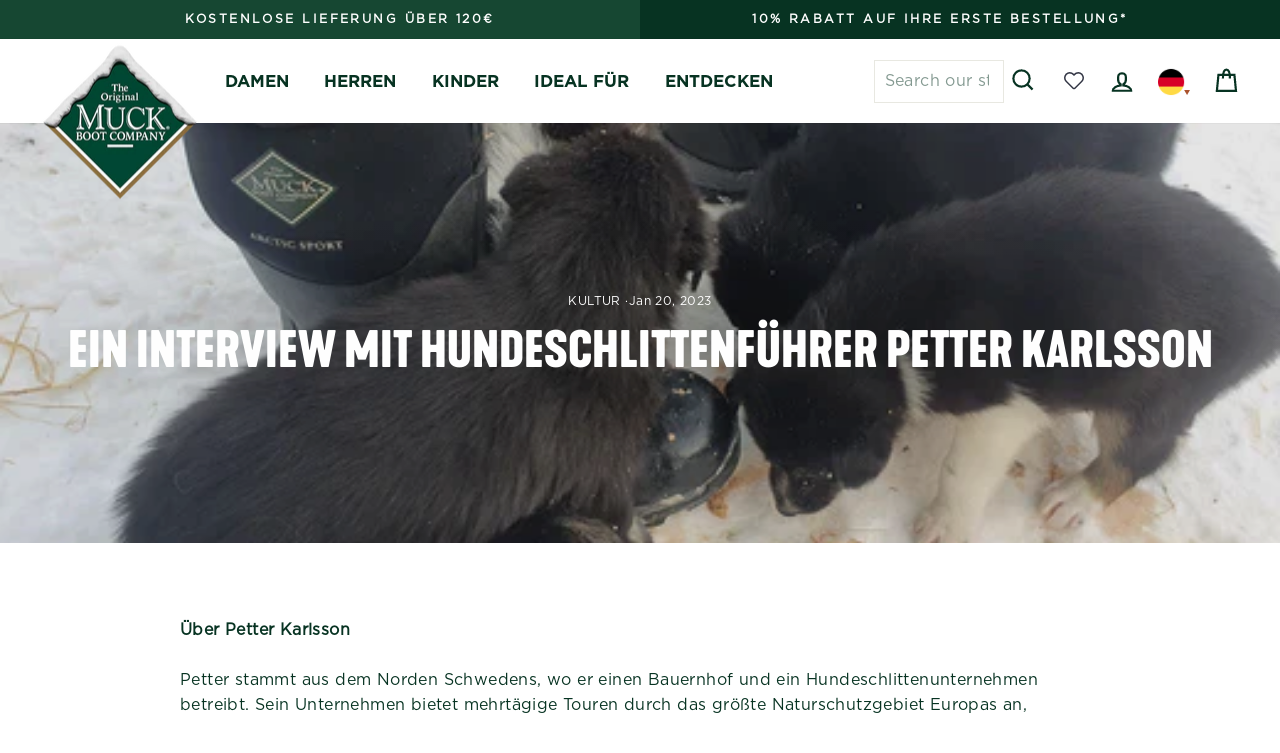

--- FILE ---
content_type: text/html; charset=utf-8
request_url: https://www.muckbootcompany.de/en/blogs/storys-rund-um-muck/ein-interview-mit-hundeschlittenfuehrer-petter-karlsson
body_size: 81819
content:
<!doctype html>
<html
  class="no-js"
  lang="en"
  dir="ltr"
>
  <head>
    
    <script>
  window.consentmo_gcm_initial_state = "";
  window.consentmo_gcm_state = "";
  window.consentmo_gcm_security_storage = "";
  window.consentmo_gcm_ad_storage = "";
  window.consentmo_gcm_analytics_storage = "";
  window.consentmo_gcm_functionality_storage = "";
  window.consentmo_gcm_personalization_storage = "";
  window.consentmo_gcm_ads_data_redaction = "";
  window.consentmo_gcm_url_passthrough = "";
  window.consentmo_gcm_data_layer_name = "";
  
  // Google Consent Mode V2 integration script from Consentmo GDPR
  window.isenseRules = {};
  window.isenseRules.gcm = {
      gcmVersion: 2,
      integrationVersion: 3,
      customChanges: false,
      consentUpdated: false,
      initialState: 7,
      isCustomizationEnabled: false,
      adsDataRedaction: true,
      urlPassthrough: false,
      dataLayer: 'dataLayer',
      categories: { ad_personalization: "marketing", ad_storage: "marketing", ad_user_data: "marketing", analytics_storage: "analytics", functionality_storage: "functionality", personalization_storage: "functionality", security_storage: "strict"},
      storage: { ad_personalization: "false", ad_storage: "false", ad_user_data: "false", analytics_storage: "false", functionality_storage: "false", personalization_storage: "false", security_storage: "false", wait_for_update: 2000 }
  };
  if(window.consentmo_gcm_state !== null && window.consentmo_gcm_state !== "" && window.consentmo_gcm_state !== "0") {
    window.isenseRules.gcm.isCustomizationEnabled = true;
    window.isenseRules.gcm.initialState = window.consentmo_gcm_initial_state === null || window.consentmo_gcm_initial_state.trim() === "" ? window.isenseRules.gcm.initialState : window.consentmo_gcm_initial_state;
    window.isenseRules.gcm.categories.ad_storage = window.consentmo_gcm_ad_storage === null || window.consentmo_gcm_ad_storage.trim() === "" ? window.isenseRules.gcm.categories.ad_storage : window.consentmo_gcm_ad_storage;
    window.isenseRules.gcm.categories.ad_user_data = window.consentmo_gcm_ad_storage === null || window.consentmo_gcm_ad_storage.trim() === "" ? window.isenseRules.gcm.categories.ad_user_data : window.consentmo_gcm_ad_storage;
    window.isenseRules.gcm.categories.ad_personalization = window.consentmo_gcm_ad_storage === null || window.consentmo_gcm_ad_storage.trim() === "" ? window.isenseRules.gcm.categories.ad_personalization : window.consentmo_gcm_ad_storage;
    window.isenseRules.gcm.categories.analytics_storage = window.consentmo_gcm_analytics_storage === null || window.consentmo_gcm_analytics_storage.trim() === "" ? window.isenseRules.gcm.categories.analytics_storage : window.consentmo_gcm_analytics_storage;
    window.isenseRules.gcm.categories.functionality_storage = window.consentmo_gcm_functionality_storage === null || window.consentmo_gcm_functionality_storage.trim() === "" ? window.isenseRules.gcm.categories.functionality_storage : window.consentmo_gcm_functionality_storage;
    window.isenseRules.gcm.categories.personalization_storage = window.consentmo_gcm_personalization_storage === null || window.consentmo_gcm_personalization_storage.trim() === "" ? window.isenseRules.gcm.categories.personalization_storage : window.consentmo_gcm_personalization_storage;
    window.isenseRules.gcm.categories.security_storage = window.consentmo_gcm_security_storage === null || window.consentmo_gcm_security_storage.trim() === "" ? window.isenseRules.gcm.categories.security_storage : window.consentmo_gcm_security_storage;
    window.isenseRules.gcm.urlPassthrough = window.consentmo_gcm_url_passthrough === null || window.consentmo_gcm_url_passthrough.trim() === "" ? window.isenseRules.gcm.urlPassthrough : window.consentmo_gcm_url_passthrough;
    window.isenseRules.gcm.adsDataRedaction = window.consentmo_gcm_ads_data_redaction === null || window.consentmo_gcm_ads_data_redaction.trim() === "" ? window.isenseRules.gcm.adsDataRedaction : window.consentmo_gcm_ads_data_redaction;
    window.isenseRules.gcm.dataLayer = window.consentmo_gcm_data_layer_name === null || window.consentmo_gcm_data_layer_name.trim() === "" ? window.isenseRules.gcm.dataLayer : window.consentmo_gcm_data_layer_name;
  }
  window.isenseRules.initializeGcm = function (rules) {
    if(window.isenseRules.gcm.isCustomizationEnabled) {
      rules.initialState = window.isenseRules.gcm.initialState;
      rules.urlPassthrough = window.isenseRules.gcm.urlPassthrough === true || window.isenseRules.gcm.urlPassthrough === 'true';
      rules.adsDataRedaction = window.isenseRules.gcm.adsDataRedaction === true || window.isenseRules.gcm.adsDataRedaction === 'true';
    }
    
    let initialState = parseInt(rules.initialState);
    let marketingBlocked = initialState === 0 || initialState === 2 || initialState === 5 || initialState === 7;
    let analyticsBlocked = initialState === 0 || initialState === 3 || initialState === 6 || initialState === 7;
    let functionalityBlocked = initialState === 4 || initialState === 5 || initialState === 6 || initialState === 7;

    let gdprCache = localStorage.getItem('gdprCache') ? JSON.parse(localStorage.getItem('gdprCache')) : null;
    if (gdprCache && typeof gdprCache.updatedPreferences !== "undefined") {
      let updatedPreferences = gdprCache.updatedPreferences;
      marketingBlocked = parseInt(updatedPreferences.indexOf('marketing')) > -1;
      analyticsBlocked = parseInt(updatedPreferences.indexOf('analytics')) > -1;
      functionalityBlocked = parseInt(updatedPreferences.indexOf('functionality')) > -1;
    }

    Object.entries(rules.categories).forEach(category => {
      if(rules.storage.hasOwnProperty(category[0])) {
        switch(category[1]) {
          case 'strict':
            rules.storage[category[0]] = "granted";
            break;
          case 'marketing':
            rules.storage[category[0]] = marketingBlocked ? "denied" : "granted";
            break;
          case 'analytics':
            rules.storage[category[0]] = analyticsBlocked ? "denied" : "granted";
            break;
          case 'functionality':
            rules.storage[category[0]] = functionalityBlocked ? "denied" : "granted";
            break;
        }
      }
    });
    rules.consentUpdated = true;
    isenseRules.gcm = rules;
  }

  // Google Consent Mode - initialization start
  window.isenseRules.initializeGcm({
    ...window.isenseRules.gcm,
    adsDataRedaction: true,
    urlPassthrough: false,
    initialState: 7
  });

  /*
  * initialState acceptable values:
  * 0 - Set both ad_storage and analytics_storage to denied
  * 1 - Set all categories to granted
  * 2 - Set only ad_storage to denied
  * 3 - Set only analytics_storage to denied
  * 4 - Set only functionality_storage to denied
  * 5 - Set both ad_storage and functionality_storage to denied
  * 6 - Set both analytics_storage and functionality_storage to denied
  * 7 - Set all categories to denied
  */

  window[window.isenseRules.gcm.dataLayer] = window[window.isenseRules.gcm.dataLayer] || [];
  function gtag() { window[window.isenseRules.gcm.dataLayer].push(arguments); }
  gtag("consent", "default", isenseRules.gcm.storage);
  isenseRules.gcm.adsDataRedaction && gtag("set", "ads_data_redaction", isenseRules.gcm.adsDataRedaction);
  isenseRules.gcm.urlPassthrough && gtag("set", "url_passthrough", isenseRules.gcm.urlPassthrough);
</script>
    <meta charset="utf-8">
    <meta http-equiv="X-UA-Compatible" content="IE=edge,chrome=1">
    <meta name="viewport" content="width=device-width,initial-scale=1">
    <meta name="theme-color" content="#164732">
    
      <link rel="canonical" href="https://www.muckbootcompany.de/en/blogs/storys-rund-um-muck/ein-interview-mit-hundeschlittenfuehrer-petter-karlsson">
    
    <link
      rel="preconnect"
      href="https://cdn.shopify.com"
      crossorigin
    >
    

    <!-- Verification of merchant centre -->
    <meta name="google-site-verification" content="jkQtrlbVEXCsffx3YsOnxMTynQ1H-ejPLCCFs9-ga7Q"><link
        rel="shortcut icon"
        href="//www.muckbootcompany.de/cdn/shop/files/christmas-2023-Muck-logo_32x32.png?v=1698857499"
        type="image/png"
      ><title>Interview mit Hundeschlittenführer Karlsson - Muck Boots DE

</title><meta name="description" content="Petter Karlsson betreibt in Schweden einen Bauernhof und ein Hundeschlittenunternehmen. Das Muck-Team erfährt mehr über seine Gewinne in europäischen Rennen."><meta property="og:site_name" content="MuckbootDE">
  <meta property="og:url" content="https://www.muckbootcompany.de/en/blogs/storys-rund-um-muck/ein-interview-mit-hundeschlittenfuehrer-petter-karlsson">
  <meta property="og:title" content="EIN INTERVIEW MIT HUNDESCHLITTENFÜHRER PETTER KARLSSON">
  <meta property="og:type" content="article">
  <meta property="og:description" content="Mehr lesen"><meta property="og:image" content="http://www.muckbootcompany.de/cdn/shop/articles/Blogs-Menu-Page-Headers---2nd-Image---Dog-Sledding_520x500_9c0a200a-3985-456c-8d91-1ddea7841121.webp?v=1674142470">
    <meta property="og:image:secure_url" content="https://www.muckbootcompany.de/cdn/shop/articles/Blogs-Menu-Page-Headers---2nd-Image---Dog-Sledding_520x500_9c0a200a-3985-456c-8d91-1ddea7841121.webp?v=1674142470">
    <meta property="og:image:width" content="520">
    <meta property="og:image:height" content="347"><meta name="twitter:site" content="@">
  <meta name="twitter:card" content="summary_large_image">
  <meta name="twitter:title" content="EIN INTERVIEW MIT HUNDESCHLITTENFÜHRER PETTER KARLSSON">
  <meta name="twitter:description" content="Mehr lesen">
<style data-shopify>@font-face {
  font-family: Arimo;
  font-weight: 400;
  font-style: normal;
  font-display: swap;
  src: url("//www.muckbootcompany.de/cdn/fonts/arimo/arimo_n4.a7efb558ca22d2002248bbe6f302a98edee38e35.woff2") format("woff2"),
       url("//www.muckbootcompany.de/cdn/fonts/arimo/arimo_n4.0da809f7d1d5ede2a73be7094ac00741efdb6387.woff") format("woff");
}

  @font-face {
  font-family: Outfit;
  font-weight: 300;
  font-style: normal;
  font-display: swap;
  src: url("//www.muckbootcompany.de/cdn/fonts/outfit/outfit_n3.8c97ae4c4fac7c2ea467a6dc784857f4de7e0e37.woff2") format("woff2"),
       url("//www.muckbootcompany.de/cdn/fonts/outfit/outfit_n3.b50a189ccde91f9bceee88f207c18c09f0b62a7b.woff") format("woff");
}


  @font-face {
  font-family: Outfit;
  font-weight: 600;
  font-style: normal;
  font-display: swap;
  src: url("//www.muckbootcompany.de/cdn/fonts/outfit/outfit_n6.dfcbaa80187851df2e8384061616a8eaa1702fdc.woff2") format("woff2"),
       url("//www.muckbootcompany.de/cdn/fonts/outfit/outfit_n6.88384e9fc3e36038624caccb938f24ea8008a91d.woff") format("woff");
}

  
  
</style><link href="//www.muckbootcompany.de/cdn/shop/t/44/assets/theme-min.css?v=169722112831480383981768226946" rel="stylesheet" type="text/css" media="all" />
    <link href="//www.muckbootcompany.de/cdn/shop/t/44/assets/custom.min.css?v=118514680172122754421767868032" rel="stylesheet" type="text/css" media="all" />
<style data-shopify>:root {
    --typeHeaderPrimary: 'kapraneue-bold';
    --typeHeaderFallback: sans-serif;
    --typeHeaderSize: 34px;
    --typeHeaderWeight: 400;
    --typeHeaderLineHeight: 1;
    --typeHeaderSpacing: 0.0em;

    --typeBasePrimary:'Gotham-Book';
    --typeBaseFallback:sans-serif;
    --typeBaseSize: 16px;
    --typeBaseWeight: 300;
    --typeBaseSpacing: 0.025em;
    --typeBaseLineHeight: 1.6;

    --typeCollectionTitle: 18px;

    --iconWeight: 5px;
    --iconLinecaps: miter;

    
      --buttonRadius: 0px;
    

    --colorGridOverlayOpacity: 0.1;
  }

  .placeholder-content {
    background-image: linear-gradient(100deg, #ffffff 40%, #f7f7f7 63%, #ffffff 79%);
  }</style><script>
          document.documentElement.className = document.documentElement.className.replace('no-js', 'js');

          window.theme = window.theme || {};
          theme.routes = {
      home: "/en",
      cart: "/en/cart.js",
      cartPage: "/en/cart",
      cartAdd: "/en/cart/add.js",
      cartChange: "/en/cart/change.js",
      search: "/en/search"
          };
          theme.strings = {
      soldOut: "Sold Out",
      unavailable: "Unavailable",
      inStockLabel: "In stock, ready to ship",
      oneStockLabel: "Low stock - [count] item left",
      otherStockLabel: "Low stock - [count] items left",
      willNotShipUntil: "Ready to ship [date]",
      willBeInStockAfter: "Back in stock [date]",
      waitingForStock: "Inventory on the way",
      savePrice: "Save [saved_amount]",
      cartEmpty: "Your cart is currently empty.",
      cartTermsConfirmation: "You must agree with the terms and conditions of sales to check out",
      searchCollections: "Collections:",
      searchPages: "Pages:",
      searchArticles: "Articles:",
      productFrom: "from ",
          };
          theme.settings = {
      cartType: "page",
      isCustomerTemplate: false,
      moneyFormat: "{{amount_with_comma_separator}}€",
      saveType: "percent",
      productImageSize: "natural",
      productImageCover: false,
      predictiveSearch: true,
      predictiveSearchType: "product",
      predictiveSearchVendor: true,
      predictiveSearchPrice: false,
      quickView: false,
      themeName: 'Impulse',
      themeVersion: "7.1.0"
          };
    </script>

    <script>window.performance && window.performance.mark && window.performance.mark('shopify.content_for_header.start');</script><meta id="shopify-digital-wallet" name="shopify-digital-wallet" content="/70447628609/digital_wallets/dialog">
<meta name="shopify-checkout-api-token" content="6ec23eba8c1313b2722ff82ed7c4a585">
<link rel="alternate" type="application/atom+xml" title="Feed" href="/en/blogs/storys-rund-um-muck.atom" />
<link rel="alternate" hreflang="x-default" href="https://www.muckbootcompany.de/blogs/storys-rund-um-muck/ein-interview-mit-hundeschlittenfuehrer-petter-karlsson">
<link rel="alternate" hreflang="de-DE" href="https://www.muckbootcompany.de/blogs/storys-rund-um-muck/ein-interview-mit-hundeschlittenfuehrer-petter-karlsson">
<link rel="alternate" hreflang="en-DE" href="https://www.muckbootcompany.de/en/blogs/storys-rund-um-muck/ein-interview-mit-hundeschlittenfuehrer-petter-karlsson">
<script async="async" src="/checkouts/internal/preloads.js?locale=en-DE"></script>
<link rel="preconnect" href="https://shop.app" crossorigin="anonymous">
<script async="async" src="https://shop.app/checkouts/internal/preloads.js?locale=en-DE&shop_id=70447628609" crossorigin="anonymous"></script>
<script id="apple-pay-shop-capabilities" type="application/json">{"shopId":70447628609,"countryCode":"BE","currencyCode":"EUR","merchantCapabilities":["supports3DS"],"merchantId":"gid:\/\/shopify\/Shop\/70447628609","merchantName":"MuckbootDE","requiredBillingContactFields":["postalAddress","email"],"requiredShippingContactFields":["postalAddress","email"],"shippingType":"shipping","supportedNetworks":["visa","maestro","masterCard","amex"],"total":{"type":"pending","label":"MuckbootDE","amount":"1.00"},"shopifyPaymentsEnabled":true,"supportsSubscriptions":true}</script>
<script id="shopify-features" type="application/json">{"accessToken":"6ec23eba8c1313b2722ff82ed7c4a585","betas":["rich-media-storefront-analytics"],"domain":"www.muckbootcompany.de","predictiveSearch":true,"shopId":70447628609,"locale":"en"}</script>
<script>var Shopify = Shopify || {};
Shopify.shop = "muckbootde.myshopify.com";
Shopify.locale = "en";
Shopify.currency = {"active":"EUR","rate":"1.0"};
Shopify.country = "DE";
Shopify.theme = {"name":"Live Theme | DO NOT DELETE OR UPDATE","id":176653107583,"schema_name":"Impulse","schema_version":"7.1.0","theme_store_id":null,"role":"main"};
Shopify.theme.handle = "null";
Shopify.theme.style = {"id":null,"handle":null};
Shopify.cdnHost = "www.muckbootcompany.de/cdn";
Shopify.routes = Shopify.routes || {};
Shopify.routes.root = "/en/";</script>
<script type="module">!function(o){(o.Shopify=o.Shopify||{}).modules=!0}(window);</script>
<script>!function(o){function n(){var o=[];function n(){o.push(Array.prototype.slice.apply(arguments))}return n.q=o,n}var t=o.Shopify=o.Shopify||{};t.loadFeatures=n(),t.autoloadFeatures=n()}(window);</script>
<script>
  window.ShopifyPay = window.ShopifyPay || {};
  window.ShopifyPay.apiHost = "shop.app\/pay";
  window.ShopifyPay.redirectState = null;
</script>
<script id="shop-js-analytics" type="application/json">{"pageType":"article"}</script>
<script defer="defer" async type="module" src="//www.muckbootcompany.de/cdn/shopifycloud/shop-js/modules/v2/client.init-shop-cart-sync_BT-GjEfc.en.esm.js"></script>
<script defer="defer" async type="module" src="//www.muckbootcompany.de/cdn/shopifycloud/shop-js/modules/v2/chunk.common_D58fp_Oc.esm.js"></script>
<script defer="defer" async type="module" src="//www.muckbootcompany.de/cdn/shopifycloud/shop-js/modules/v2/chunk.modal_xMitdFEc.esm.js"></script>
<script type="module">
  await import("//www.muckbootcompany.de/cdn/shopifycloud/shop-js/modules/v2/client.init-shop-cart-sync_BT-GjEfc.en.esm.js");
await import("//www.muckbootcompany.de/cdn/shopifycloud/shop-js/modules/v2/chunk.common_D58fp_Oc.esm.js");
await import("//www.muckbootcompany.de/cdn/shopifycloud/shop-js/modules/v2/chunk.modal_xMitdFEc.esm.js");

  window.Shopify.SignInWithShop?.initShopCartSync?.({"fedCMEnabled":true,"windoidEnabled":true});

</script>
<script>
  window.Shopify = window.Shopify || {};
  if (!window.Shopify.featureAssets) window.Shopify.featureAssets = {};
  window.Shopify.featureAssets['shop-js'] = {"shop-cart-sync":["modules/v2/client.shop-cart-sync_DZOKe7Ll.en.esm.js","modules/v2/chunk.common_D58fp_Oc.esm.js","modules/v2/chunk.modal_xMitdFEc.esm.js"],"init-fed-cm":["modules/v2/client.init-fed-cm_B6oLuCjv.en.esm.js","modules/v2/chunk.common_D58fp_Oc.esm.js","modules/v2/chunk.modal_xMitdFEc.esm.js"],"shop-cash-offers":["modules/v2/client.shop-cash-offers_D2sdYoxE.en.esm.js","modules/v2/chunk.common_D58fp_Oc.esm.js","modules/v2/chunk.modal_xMitdFEc.esm.js"],"shop-login-button":["modules/v2/client.shop-login-button_QeVjl5Y3.en.esm.js","modules/v2/chunk.common_D58fp_Oc.esm.js","modules/v2/chunk.modal_xMitdFEc.esm.js"],"pay-button":["modules/v2/client.pay-button_DXTOsIq6.en.esm.js","modules/v2/chunk.common_D58fp_Oc.esm.js","modules/v2/chunk.modal_xMitdFEc.esm.js"],"shop-button":["modules/v2/client.shop-button_DQZHx9pm.en.esm.js","modules/v2/chunk.common_D58fp_Oc.esm.js","modules/v2/chunk.modal_xMitdFEc.esm.js"],"avatar":["modules/v2/client.avatar_BTnouDA3.en.esm.js"],"init-windoid":["modules/v2/client.init-windoid_CR1B-cfM.en.esm.js","modules/v2/chunk.common_D58fp_Oc.esm.js","modules/v2/chunk.modal_xMitdFEc.esm.js"],"init-shop-for-new-customer-accounts":["modules/v2/client.init-shop-for-new-customer-accounts_C_vY_xzh.en.esm.js","modules/v2/client.shop-login-button_QeVjl5Y3.en.esm.js","modules/v2/chunk.common_D58fp_Oc.esm.js","modules/v2/chunk.modal_xMitdFEc.esm.js"],"init-shop-email-lookup-coordinator":["modules/v2/client.init-shop-email-lookup-coordinator_BI7n9ZSv.en.esm.js","modules/v2/chunk.common_D58fp_Oc.esm.js","modules/v2/chunk.modal_xMitdFEc.esm.js"],"init-shop-cart-sync":["modules/v2/client.init-shop-cart-sync_BT-GjEfc.en.esm.js","modules/v2/chunk.common_D58fp_Oc.esm.js","modules/v2/chunk.modal_xMitdFEc.esm.js"],"shop-toast-manager":["modules/v2/client.shop-toast-manager_DiYdP3xc.en.esm.js","modules/v2/chunk.common_D58fp_Oc.esm.js","modules/v2/chunk.modal_xMitdFEc.esm.js"],"init-customer-accounts":["modules/v2/client.init-customer-accounts_D9ZNqS-Q.en.esm.js","modules/v2/client.shop-login-button_QeVjl5Y3.en.esm.js","modules/v2/chunk.common_D58fp_Oc.esm.js","modules/v2/chunk.modal_xMitdFEc.esm.js"],"init-customer-accounts-sign-up":["modules/v2/client.init-customer-accounts-sign-up_iGw4briv.en.esm.js","modules/v2/client.shop-login-button_QeVjl5Y3.en.esm.js","modules/v2/chunk.common_D58fp_Oc.esm.js","modules/v2/chunk.modal_xMitdFEc.esm.js"],"shop-follow-button":["modules/v2/client.shop-follow-button_CqMgW2wH.en.esm.js","modules/v2/chunk.common_D58fp_Oc.esm.js","modules/v2/chunk.modal_xMitdFEc.esm.js"],"checkout-modal":["modules/v2/client.checkout-modal_xHeaAweL.en.esm.js","modules/v2/chunk.common_D58fp_Oc.esm.js","modules/v2/chunk.modal_xMitdFEc.esm.js"],"shop-login":["modules/v2/client.shop-login_D91U-Q7h.en.esm.js","modules/v2/chunk.common_D58fp_Oc.esm.js","modules/v2/chunk.modal_xMitdFEc.esm.js"],"lead-capture":["modules/v2/client.lead-capture_BJmE1dJe.en.esm.js","modules/v2/chunk.common_D58fp_Oc.esm.js","modules/v2/chunk.modal_xMitdFEc.esm.js"],"payment-terms":["modules/v2/client.payment-terms_Ci9AEqFq.en.esm.js","modules/v2/chunk.common_D58fp_Oc.esm.js","modules/v2/chunk.modal_xMitdFEc.esm.js"]};
</script>
<script>(function() {
  var isLoaded = false;
  function asyncLoad() {
    if (isLoaded) return;
    isLoaded = true;
    var urls = ["https:\/\/loox.io\/widget\/_5ngTf31kk\/loox.1690357374417.js?shop=muckbootde.myshopify.com","https:\/\/ecommplugins-scripts.trustpilot.com\/v2.1\/js\/header.min.js?settings=eyJrZXkiOiI1bFFFZjJobUtGNzlJbm1NIn0=\u0026v=2.5\u0026shop=muckbootde.myshopify.com","https:\/\/ecommplugins-trustboxsettings.trustpilot.com\/muckbootde.myshopify.com.js?settings=1710849999484\u0026shop=muckbootde.myshopify.com","\/\/backinstock.useamp.com\/widget\/82410_1767159987.js?category=bis\u0026v=6\u0026shop=muckbootde.myshopify.com"];
    for (var i = 0; i < urls.length; i++) {
      var s = document.createElement('script');
      s.type = 'text/javascript';
      s.async = true;
      s.src = urls[i];
      var x = document.getElementsByTagName('script')[0];
      x.parentNode.insertBefore(s, x);
    }
  };
  if(window.attachEvent) {
    window.attachEvent('onload', asyncLoad);
  } else {
    window.addEventListener('load', asyncLoad, false);
  }
})();</script>
<script id="__st">var __st={"a":70447628609,"offset":3600,"reqid":"85b9a97c-d633-4855-840d-2bb716de01b4-1769047696","pageurl":"www.muckbootcompany.de\/en\/blogs\/storys-rund-um-muck\/ein-interview-mit-hundeschlittenfuehrer-petter-karlsson","s":"articles-605087531329","u":"fcf062b785d7","p":"article","rtyp":"article","rid":605087531329};</script>
<script>window.ShopifyPaypalV4VisibilityTracking = true;</script>
<script id="captcha-bootstrap">!function(){'use strict';const t='contact',e='account',n='new_comment',o=[[t,t],['blogs',n],['comments',n],[t,'customer']],c=[[e,'customer_login'],[e,'guest_login'],[e,'recover_customer_password'],[e,'create_customer']],r=t=>t.map((([t,e])=>`form[action*='/${t}']:not([data-nocaptcha='true']) input[name='form_type'][value='${e}']`)).join(','),a=t=>()=>t?[...document.querySelectorAll(t)].map((t=>t.form)):[];function s(){const t=[...o],e=r(t);return a(e)}const i='password',u='form_key',d=['recaptcha-v3-token','g-recaptcha-response','h-captcha-response',i],f=()=>{try{return window.sessionStorage}catch{return}},m='__shopify_v',_=t=>t.elements[u];function p(t,e,n=!1){try{const o=window.sessionStorage,c=JSON.parse(o.getItem(e)),{data:r}=function(t){const{data:e,action:n}=t;return t[m]||n?{data:e,action:n}:{data:t,action:n}}(c);for(const[e,n]of Object.entries(r))t.elements[e]&&(t.elements[e].value=n);n&&o.removeItem(e)}catch(o){console.error('form repopulation failed',{error:o})}}const l='form_type',E='cptcha';function T(t){t.dataset[E]=!0}const w=window,h=w.document,L='Shopify',v='ce_forms',y='captcha';let A=!1;((t,e)=>{const n=(g='f06e6c50-85a8-45c8-87d0-21a2b65856fe',I='https://cdn.shopify.com/shopifycloud/storefront-forms-hcaptcha/ce_storefront_forms_captcha_hcaptcha.v1.5.2.iife.js',D={infoText:'Protected by hCaptcha',privacyText:'Privacy',termsText:'Terms'},(t,e,n)=>{const o=w[L][v],c=o.bindForm;if(c)return c(t,g,e,D).then(n);var r;o.q.push([[t,g,e,D],n]),r=I,A||(h.body.append(Object.assign(h.createElement('script'),{id:'captcha-provider',async:!0,src:r})),A=!0)});var g,I,D;w[L]=w[L]||{},w[L][v]=w[L][v]||{},w[L][v].q=[],w[L][y]=w[L][y]||{},w[L][y].protect=function(t,e){n(t,void 0,e),T(t)},Object.freeze(w[L][y]),function(t,e,n,w,h,L){const[v,y,A,g]=function(t,e,n){const i=e?o:[],u=t?c:[],d=[...i,...u],f=r(d),m=r(i),_=r(d.filter((([t,e])=>n.includes(e))));return[a(f),a(m),a(_),s()]}(w,h,L),I=t=>{const e=t.target;return e instanceof HTMLFormElement?e:e&&e.form},D=t=>v().includes(t);t.addEventListener('submit',(t=>{const e=I(t);if(!e)return;const n=D(e)&&!e.dataset.hcaptchaBound&&!e.dataset.recaptchaBound,o=_(e),c=g().includes(e)&&(!o||!o.value);(n||c)&&t.preventDefault(),c&&!n&&(function(t){try{if(!f())return;!function(t){const e=f();if(!e)return;const n=_(t);if(!n)return;const o=n.value;o&&e.removeItem(o)}(t);const e=Array.from(Array(32),(()=>Math.random().toString(36)[2])).join('');!function(t,e){_(t)||t.append(Object.assign(document.createElement('input'),{type:'hidden',name:u})),t.elements[u].value=e}(t,e),function(t,e){const n=f();if(!n)return;const o=[...t.querySelectorAll(`input[type='${i}']`)].map((({name:t})=>t)),c=[...d,...o],r={};for(const[a,s]of new FormData(t).entries())c.includes(a)||(r[a]=s);n.setItem(e,JSON.stringify({[m]:1,action:t.action,data:r}))}(t,e)}catch(e){console.error('failed to persist form',e)}}(e),e.submit())}));const S=(t,e)=>{t&&!t.dataset[E]&&(n(t,e.some((e=>e===t))),T(t))};for(const o of['focusin','change'])t.addEventListener(o,(t=>{const e=I(t);D(e)&&S(e,y())}));const B=e.get('form_key'),M=e.get(l),P=B&&M;t.addEventListener('DOMContentLoaded',(()=>{const t=y();if(P)for(const e of t)e.elements[l].value===M&&p(e,B);[...new Set([...A(),...v().filter((t=>'true'===t.dataset.shopifyCaptcha))])].forEach((e=>S(e,t)))}))}(h,new URLSearchParams(w.location.search),n,t,e,['guest_login'])})(!0,!1)}();</script>
<script integrity="sha256-4kQ18oKyAcykRKYeNunJcIwy7WH5gtpwJnB7kiuLZ1E=" data-source-attribution="shopify.loadfeatures" defer="defer" src="//www.muckbootcompany.de/cdn/shopifycloud/storefront/assets/storefront/load_feature-a0a9edcb.js" crossorigin="anonymous"></script>
<script crossorigin="anonymous" defer="defer" src="//www.muckbootcompany.de/cdn/shopifycloud/storefront/assets/shopify_pay/storefront-65b4c6d7.js?v=20250812"></script>
<script data-source-attribution="shopify.dynamic_checkout.dynamic.init">var Shopify=Shopify||{};Shopify.PaymentButton=Shopify.PaymentButton||{isStorefrontPortableWallets:!0,init:function(){window.Shopify.PaymentButton.init=function(){};var t=document.createElement("script");t.src="https://www.muckbootcompany.de/cdn/shopifycloud/portable-wallets/latest/portable-wallets.en.js",t.type="module",document.head.appendChild(t)}};
</script>
<script data-source-attribution="shopify.dynamic_checkout.buyer_consent">
  function portableWalletsHideBuyerConsent(e){var t=document.getElementById("shopify-buyer-consent"),n=document.getElementById("shopify-subscription-policy-button");t&&n&&(t.classList.add("hidden"),t.setAttribute("aria-hidden","true"),n.removeEventListener("click",e))}function portableWalletsShowBuyerConsent(e){var t=document.getElementById("shopify-buyer-consent"),n=document.getElementById("shopify-subscription-policy-button");t&&n&&(t.classList.remove("hidden"),t.removeAttribute("aria-hidden"),n.addEventListener("click",e))}window.Shopify?.PaymentButton&&(window.Shopify.PaymentButton.hideBuyerConsent=portableWalletsHideBuyerConsent,window.Shopify.PaymentButton.showBuyerConsent=portableWalletsShowBuyerConsent);
</script>
<script data-source-attribution="shopify.dynamic_checkout.cart.bootstrap">document.addEventListener("DOMContentLoaded",(function(){function t(){return document.querySelector("shopify-accelerated-checkout-cart, shopify-accelerated-checkout")}if(t())Shopify.PaymentButton.init();else{new MutationObserver((function(e,n){t()&&(Shopify.PaymentButton.init(),n.disconnect())})).observe(document.body,{childList:!0,subtree:!0})}}));
</script>
<link id="shopify-accelerated-checkout-styles" rel="stylesheet" media="screen" href="https://www.muckbootcompany.de/cdn/shopifycloud/portable-wallets/latest/accelerated-checkout-backwards-compat.css" crossorigin="anonymous">
<style id="shopify-accelerated-checkout-cart">
        #shopify-buyer-consent {
  margin-top: 1em;
  display: inline-block;
  width: 100%;
}

#shopify-buyer-consent.hidden {
  display: none;
}

#shopify-subscription-policy-button {
  background: none;
  border: none;
  padding: 0;
  text-decoration: underline;
  font-size: inherit;
  cursor: pointer;
}

#shopify-subscription-policy-button::before {
  box-shadow: none;
}

      </style>

<script>window.performance && window.performance.mark && window.performance.mark('shopify.content_for_header.end');</script>

    <script src="//www.muckbootcompany.de/cdn/shop/t/44/assets/vendor-scripts-v11.min.js" defer="defer"></script><script src="//www.muckbootcompany.de/cdn/shop/t/44/assets/theme.min.js?v=79455703805395206601734690488" defer="defer"></script>



    <!-- CUSTOM JS -->
    <script src="//www.muckbootcompany.de/cdn/shop/t/44/assets/custom.min.js?v=22421630395774045701734690488" defer="defer"></script>

    <script>var loox_global_hash = '1769006991338';</script><script>var loox_pop_active = true;var loox_pop_display = {"home_page":false,"product_page":true,"cart_page":false,"other_pages":false};</script><style>.loox-reviews-default { max-width: 1200px; margin: 0 auto; }.loox-rating .loox-icon { color:#164732; }
:root { --lxs-rating-icon-color: #164732; }</style>

    
    <style>
      span.product-subtitle {
        font-size: 0.625rem;
        opacity: 0.9;
      }
      .site-header--stuck .site-header__logo img {
        transform: translate(-30%, -10%);
        width: 45%;
      }
      @media only screen and (max-width: 720px) {
        .site-header--stuck {
          padding: 1rem 0;
        }
        .site-header--stuck .site-header__logo img {
          width: 70%;
        }
      }
    </style>
<script>
  window.dataLayer = window.dataLayer || [];
  window.dataLayer.push({ 'gtm.start': new Date().getTime(), event: 'gtm.js' });

  function loadGTM() {
    var j = document.createElement('script');
    j.async = true;
    j.src = 'https://www.googletagmanager.com/gtm.js?id=GTM-NQNHG32';
    document.head.appendChild(j);
  }

  if ('requestIdleCallback' in window) {
    requestIdleCallback(loadGTM, { timeout: 2000 });
  } else {
    setTimeout(loadGTM, 1500);
  }
</script>

  <!-- BEGIN app block: shopify://apps/geo-pro-geolocation/blocks/geopro/16fc5313-7aee-4e90-ac95-f50fc7c8b657 --><!-- This snippet is used to load Geo:Pro data on the storefront -->
<meta class='geo-ip' content='[base64]'>
<!-- This snippet initializes the plugin -->
<script async>
  try {
    const loadGeoPro=()=>{let e=e=>{if(!e||e.isCrawler||"success"!==e.message){window.geopro_cancel="1";return}let o=e.isAdmin?"el-geoip-location-admin":"el-geoip-location",s=Date.now()+864e5;localStorage.setItem(o,JSON.stringify({value:e.data,expires:s})),e.isAdmin&&localStorage.setItem("el-geoip-admin",JSON.stringify({value:"1",expires:s}))},o=new XMLHttpRequest;o.open("GET","https://geo.geoproapp.com?x-api-key=91e359ab7-2b63-539e-1de2-c4bf731367a7",!0),o.responseType="json",o.onload=()=>e(200===o.status?o.response:null),o.send()},load=!["el-geoip-location-admin","el-geoip-location"].some(e=>{try{let o=JSON.parse(localStorage.getItem(e));return o&&o.expires>Date.now()}catch(s){return!1}});load&&loadGeoPro();
  } catch(e) {
    console.warn('Geo:Pro error', e);
    window.geopro_cancel = '1';
  }
</script>
<script src="https://cdn.shopify.com/extensions/019b746b-26da-7a64-a671-397924f34f11/easylocation-195/assets/easylocation-storefront.min.js" type="text/javascript" async></script>


<!-- END app block --><!-- BEGIN app block: shopify://apps/consentmo-gdpr/blocks/gdpr_cookie_consent/4fbe573f-a377-4fea-9801-3ee0858cae41 -->


<!-- END app block --><!-- BEGIN app block: shopify://apps/klaviyo-email-marketing-sms/blocks/klaviyo-onsite-embed/2632fe16-c075-4321-a88b-50b567f42507 -->












  <script async src="https://static.klaviyo.com/onsite/js/UWyGRh/klaviyo.js?company_id=UWyGRh"></script>
  <script>!function(){if(!window.klaviyo){window._klOnsite=window._klOnsite||[];try{window.klaviyo=new Proxy({},{get:function(n,i){return"push"===i?function(){var n;(n=window._klOnsite).push.apply(n,arguments)}:function(){for(var n=arguments.length,o=new Array(n),w=0;w<n;w++)o[w]=arguments[w];var t="function"==typeof o[o.length-1]?o.pop():void 0,e=new Promise((function(n){window._klOnsite.push([i].concat(o,[function(i){t&&t(i),n(i)}]))}));return e}}})}catch(n){window.klaviyo=window.klaviyo||[],window.klaviyo.push=function(){var n;(n=window._klOnsite).push.apply(n,arguments)}}}}();</script>

  




  <script>
    window.klaviyoReviewsProductDesignMode = false
  </script>







<!-- END app block --><!-- BEGIN app block: shopify://apps/boost-ai-search-filter/blocks/boost-sd-ssr/7fc998ae-a150-4367-bab8-505d8a4503f7 --><script type="text/javascript">"use strict";(()=>{function mergeDeepMutate(target,...sources){if(!target)return target;if(sources.length===0)return target;const isObject=obj=>!!obj&&typeof obj==="object";const isPlainObject=obj=>{if(!isObject(obj))return false;const proto=Object.getPrototypeOf(obj);return proto===Object.prototype||proto===null};for(const source of sources){if(!source)continue;for(const key in source){const sourceValue=source[key];if(!(key in target)){target[key]=sourceValue;continue}const targetValue=target[key];if(Array.isArray(targetValue)&&Array.isArray(sourceValue)){target[key]=targetValue.concat(...sourceValue)}else if(isPlainObject(targetValue)&&isPlainObject(sourceValue)){target[key]=mergeDeepMutate(targetValue,sourceValue)}else{target[key]=sourceValue}}}return target}var Application=class{constructor(config,dataObjects){this.#modules=[];this.#cachedModulesByConstructor=new Map;this.#status="created";this.#cachedEventListeners={};this.#registryBlockListeners=[];this.#readyListeners=[];this.mode="production";this.logLevel=1;this.#blocks={};const boostWidgetIntegration=window.boostWidgetIntegration;this.#config=config||{logLevel:boostWidgetIntegration?.config?.logLevel,env:"production"};this.logLevel=this.#config.logLevel??(this.mode==="production"?2:this.logLevel);if(this.#config.logLevel==null){this.#config.logLevel=this.logLevel}this.#dataObjects=dataObjects||{};this.logger={debug:(...args)=>{if(this.logLevel<=0){console.debug("Boost > [DEBUG] ",...args)}},info:(...args)=>{if(this.logLevel<=1){console.info("Boost > [INFO] ",...args)}},warn:(...args)=>{if(this.logLevel<=2){console.warn("Boost > [WARN] ",...args)}},error:(...args)=>{if(this.logLevel<=3){console.error("Boost > [ERROR] ",...args)}}}}#config;#dataObjects;#modules;#cachedModulesByConstructor;#status;#cachedEventListeners;#registryBlockListeners;#readyListeners;#blocks;get blocks(){return this.#blocks}get config(){return this.#config}get dataObjects(){return this.#dataObjects}get status(){return this.#status}get modules(){return this.#modules}bootstrap(){if(this.#status==="bootstrapped"){this.logger.warn("Application already bootstrapped");return}if(this.#status==="started"){this.logger.warn("Application already started");return}this.#loadModuleEventListeners();this.dispatchLifecycleEvent({name:"onBeforeAppBootstrap",payload:null});if(this.#config?.customization?.app?.onBootstrap){this.#config.customization.app.onBootstrap(this)}this.#extendAppConfigFromModules();this.#extendAppConfigFromGlobalVariables();this.#initializeDataObjects();this.assignGlobalVariables();this.#status="bootstrapped";this.dispatchLifecycleEvent({name:"onAppBootstrap",payload:null})}async initModules(){await Promise.all(this.#modules.map(async module=>{if(!module.shouldInit()){this.logger.info("Module not initialized",module.constructor.name,"shouldInit returned false");return}module.onBeforeModuleInit?.();this.dispatchLifecycleEvent({name:"onBeforeModuleInit",payload:{module}});this.logger.info(`Initializing ${module.constructor.name} module`);try{await module.init();this.dispatchLifecycleEvent({name:"onModuleInit",payload:{module}})}catch(error){this.logger.error(`Error initializing module ${module.constructor.name}:`,error);this.dispatchLifecycleEvent({name:"onModuleError",payload:{module,error:error instanceof Error?error:new Error(String(error))}})}}))}getModule(constructor){const module=this.#cachedModulesByConstructor.get(constructor);if(module&&!module.shouldInit()){return void 0}return module}getModuleByName(name){const module=this.#modules.find(mod=>{const ModuleClass=mod.constructor;return ModuleClass.moduleName===name});if(module&&!module.shouldInit()){return void 0}return module}registerBlock(block){if(!block.id){this.logger.error("Block id is required");return}const blockId=block.id;if(this.#blocks[blockId]){this.logger.error(`Block with id ${blockId} already exists`);return}this.#blocks[blockId]=block;if(window.boostWidgetIntegration.blocks){window.boostWidgetIntegration.blocks[blockId]=block}this.dispatchLifecycleEvent({name:"onRegisterBlock",payload:{block}});this.#registryBlockListeners.forEach(listener=>{try{listener(block)}catch(error){this.logger.error("Error in registry block listener:",error)}})}addRegistryBlockListener(listener){this.#registryBlockListeners.push(listener);Object.values(this.#blocks).forEach(block=>{try{listener(block)}catch(error){this.logger.error("Error in registry block listener for existing block:",error)}})}removeRegistryBlockListener(listener){const index=this.#registryBlockListeners.indexOf(listener);if(index>-1){this.#registryBlockListeners.splice(index,1)}}onReady(handler){if(this.#status==="started"){try{handler()}catch(error){this.logger.error("Error in ready handler:",error)}}else{this.#readyListeners.push(handler)}}assignGlobalVariables(){if(!window.boostWidgetIntegration){window.boostWidgetIntegration={}}Object.assign(window.boostWidgetIntegration,{TAEApp:this,config:this.config,dataObjects:this.#dataObjects,blocks:this.blocks})}async start(){this.logger.info("Application starting");this.bootstrap();this.dispatchLifecycleEvent({name:"onBeforeAppStart",payload:null});await this.initModules();this.#status="started";this.dispatchLifecycleEvent({name:"onAppStart",payload:null});this.#readyListeners.forEach(listener=>{try{listener()}catch(error){this.logger.error("Error in ready listener:",error)}});if(this.#config?.customization?.app?.onStart){this.#config.customization.app.onStart(this)}}destroy(){if(this.#status!=="started"){this.logger.warn("Application not started yet");return}this.#modules.forEach(module=>{this.dispatchLifecycleEvent({name:"onModuleDestroy",payload:{module}});module.destroy()});this.#modules=[];this.#resetBlocks();this.#status="destroyed";this.dispatchLifecycleEvent({name:"onAppDestroy",payload:null})}setLogLevel(level){this.logLevel=level;this.updateConfig({logLevel:level})}loadModule(ModuleConstructor){if(!ModuleConstructor){return this}const app=this;const moduleInstance=new ModuleConstructor(app);if(app.#cachedModulesByConstructor.has(ModuleConstructor)){this.logger.warn(`Module ${ModuleConstructor.name} already loaded`);return app}this.#modules.push(moduleInstance);this.#cachedModulesByConstructor.set(ModuleConstructor,moduleInstance);this.logger.info(`Module ${ModuleConstructor.name} already loaded`);return app}updateConfig(newConfig){if(typeof newConfig==="function"){this.#config=newConfig(this.#config)}else{mergeDeepMutate(this.#config,newConfig)}return this.config}dispatchLifecycleEvent(event){switch(event.name){case"onBeforeAppBootstrap":this.triggerEvent("onBeforeAppBootstrap",event);break;case"onAppBootstrap":this.logger.info("Application bootstrapped");this.triggerEvent("onAppBootstrap",event);break;case"onBeforeModuleInit":this.triggerEvent("onBeforeModuleInit",event);break;case"onModuleInit":this.logger.info(`Module ${event.payload.module.constructor.name} initialized`);this.triggerEvent("onModuleInit",event);break;case"onModuleDestroy":this.logger.info(`Module ${event.payload.module.constructor.name} destroyed`);this.triggerEvent("onModuleDestroy",event);break;case"onBeforeAppStart":this.triggerEvent("onBeforeAppStart",event);break;case"onAppStart":this.logger.info("Application started");this.triggerEvent("onAppStart",event);break;case"onAppDestroy":this.logger.info("Application destroyed");this.triggerEvent("onAppDestroy",event);break;case"onAppError":this.logger.error("Application error",event.payload.error);this.triggerEvent("onAppError",event);break;case"onModuleError":this.logger.error("Module error",event.payload.module.constructor.name,event.payload.error);this.triggerEvent("onModuleError",event);break;case"onRegisterBlock":this.logger.info(`Block registered with id: ${event.payload.block.id}`);this.triggerEvent("onRegisterBlock",event);break;default:this.logger.warn("Unknown lifecycle event",event);break}}triggerEvent(eventName,event){const eventListeners=this.#cachedEventListeners[eventName];if(eventListeners){eventListeners.forEach(listener=>{try{if(eventName==="onRegisterBlock"&&event.payload&&"block"in event.payload){listener(event.payload.block)}else{listener(event)}}catch(error){this.logger.error(`Error in event listener for ${eventName}:`,error,"Event data:",event)}})}}#extendAppConfigFromModules(){this.#modules.forEach(module=>{const extendAppConfig=module.extendAppConfig;if(extendAppConfig){mergeDeepMutate(this.#config,extendAppConfig)}})}#extendAppConfigFromGlobalVariables(){const initializedGlobalConfig=window.boostWidgetIntegration?.config;if(initializedGlobalConfig){mergeDeepMutate(this.#config,initializedGlobalConfig)}}#initializeDataObjects(){this.#modules.forEach(module=>{const dataObject=module.dataObject;if(dataObject){mergeDeepMutate(this.#dataObjects,dataObject)}})}#resetBlocks(){this.logger.info("Resetting all blocks");this.#blocks={}}#loadModuleEventListeners(){this.#cachedEventListeners={};const eventNames=["onBeforeAppBootstrap","onAppBootstrap","onModuleInit","onModuleDestroy","onBeforeAppStart","onAppStart","onAppDestroy","onAppError","onModuleError","onRegisterBlock"];this.#modules.forEach(module=>{eventNames.forEach(eventName=>{const eventListener=(...args)=>{if(this.status==="bootstrapped"||this.status==="started"){if(!module.shouldInit())return}return module[eventName]?.(...args)};if(typeof eventListener==="function"){if(!this.#cachedEventListeners[eventName]){this.#cachedEventListeners[eventName]=[]}if(eventName==="onRegisterBlock"){this.#cachedEventListeners[eventName]?.push((block=>{eventListener.call(module,block)}))}else{this.#cachedEventListeners[eventName]?.push(eventListener.bind(module))}}})})}};var Module=class{#app;constructor(app){this.#app=app}shouldInit(){return true}destroy(){this.#app=void 0}init(){}get app(){if(!this.#app){throw new Error("Module not initialized")}return Object.freeze(this.#app)}get extendAppConfig(){return{}}get dataObject(){return{}}};var BoostTAEAppModule=class extends Module{#boostTAEApp=null;get TAEApp(){const boostTAE=getBoostTAE();if(!boostTAE){throw new Error("Boost TAE is not initialized")}this.#boostTAEApp=boostTAE;return this.#boostTAEApp}get TAEAppConfig(){return this.TAEApp.config}get TAEAppDataObjects(){return this.TAEApp.dataObjects}};var AdditionalElement=class extends BoostTAEAppModule{static{this.moduleName="AdditionalElement"}get extendAppConfig(){return {additionalElementSettings:Object.assign(
        {
          
            default_sort_order: {"search":"","all":""},
          
        }, {"customSortingList":"manual|best-selling|created-ascending|title-ascending|title-descending|price-ascending|price-descending","enableCollectionSearch":false})};}};function getShortenToFullParamMap(){const shortenUrlParamList=getBoostTAE().config?.filterSettings?.shortenUrlParamList;const map={};if(!Array.isArray(shortenUrlParamList)){return map}shortenUrlParamList.forEach(item=>{if(typeof item!=="string")return;const idx=item.lastIndexOf(":");if(idx===-1)return;const full=item.slice(0,idx).trim();const short=item.slice(idx+1).trim();if(full.length>0&&short.length>0){map[short]=full}});return map}function generateUUID(){return "xxxxxxxx-xxxx-xxxx-xxxx-xxxxxxxxxxxx".replace(/[x]/g,function(){const r=Math.random()*16|0;return r.toString(16)});}function getQueryParamByKey(key){const urlParams=new URLSearchParams(window.location.search);return urlParams.get(key)}function convertValueRequestStockStatus(v){if(typeof v==="string"){if(v==="out-of-stock")return false;return true}if(Array.isArray(v)){return v.map(_v=>{if(_v==="out-of-stock"){return false}return true})}return false}function isMobileWidth(){return window.innerWidth<576}function isTabletPortraitMaxWidth(){return window.innerWidth<991}function detectDeviceByWidth(){let result="";if(isMobileWidth()){result+="mobile|"}else{result=result.replace("mobile|","")}if(isTabletPortraitMaxWidth()){result+="tablet_portrait_max"}else{result=result.replace("tablet_portrait_max","")}return result}function getSortBy(){const{generalSettings:{collection_id=0,page="collection",default_sort_by:defaultSortBy}={},additionalElementSettings:{default_sort_order:defaultSortOrder={},customSortingList}={}}=getBoostTAE().config;const defaultSortingList=["relevance","best-selling","manual","title-ascending","title-descending","price-ascending","price-descending","created-ascending","created-descending"];const sortQueryKey=getQueryParamByKey("sort");const sortingList=customSortingList?customSortingList.split("|"):defaultSortingList;if(sortQueryKey&&sortingList.includes(sortQueryKey))return sortQueryKey;const searchPage=page==="search";const collectionPage=page==="collection";if(searchPage)sortingList.splice(sortingList.indexOf("manual"),1);const{all,search}=defaultSortOrder;if(collectionPage){if(collection_id in defaultSortOrder){return defaultSortOrder[collection_id]}else if(all){return all}else if(defaultSortBy){return defaultSortBy}}else if(searchPage){return search||"relevance"}return""}var addParamsLocale=(params={})=>{params.return_all_currency_fields=false;return{...params,currency_rate:window.Shopify?.currency?.rate,currency:window.Shopify?.currency?.active,country:window.Shopify?.country}};var getLocalStorage=key=>{try{const value=localStorage.getItem(key);if(value)return JSON.parse(value);return null}catch{return null}};var setLocalStorage=(key,value)=>{try{localStorage.setItem(key,JSON.stringify(value))}catch(error){getBoostTAE().logger.error("Error setLocalStorage",error)}};var removeLocalStorage=key=>{try{localStorage.removeItem(key)}catch(error){getBoostTAE().logger.error("Error removeLocalStorage",error)}};function roundToNearest50(num){const remainder=num%50;if(remainder>25){return num+(50-remainder)}else{return num-remainder}}function lazyLoadImages(dom){if(!dom)return;const lazyImages=dom.querySelectorAll(".boost-sd__product-image-img[loading='lazy']");lazyImages.forEach(function(img){inViewPortHandler(img.parentElement,element=>{const imgElement=element.querySelector(".boost-sd__product-image-img[loading='lazy']");if(imgElement){imgElement.removeAttribute("loading")}})})}function inViewPortHandler(elements,callback){const observer=new IntersectionObserver(function intersectionObserverCallback(entries,observer2){entries.forEach(function(entry){if(entry.isIntersecting){callback(entry.target);observer2.unobserve(entry.target)}})});if(Array.isArray(elements)){elements.forEach(element=>observer.observe(element))}else{observer.observe(elements)}}var isBadUrl=url=>{try{if(!url){const searchString2=getWindowLocation().search;if(!searchString2||searchString2.length<=1){return false}return checkSearchStringForXSS(searchString2)}if(typeof url==="string"){const questionMarkIndex=url.indexOf("?");const searchString2=questionMarkIndex>=0?url.substring(questionMarkIndex):"";if(!searchString2||searchString2.length<=1){return false}return checkSearchStringForXSS(searchString2)}const searchString=url.search;if(!searchString||searchString.length<=1){return false}return checkSearchStringForXSS(searchString)}catch{return true}};var checkSearchStringForXSS=searchString=>{const urlParams=decodeURIComponent(searchString).split("&");for(let i=0;i<urlParams.length;i++){if(isBadSearchTerm(urlParams[i])){return true}}return false};var getWindowLocation=()=>{const href=window.location.href;const escapedHref=href.replace(/%3C/g,"&lt;").replace(/%3E/g,"&gt;");const rebuildHrefArr=[];for(let i=0;i<escapedHref.length;i++){rebuildHrefArr.push(escapedHref.charAt(i))}const rebuildHref=rebuildHrefArr.join("").split("&lt;").join("%3C").split("&gt;").join("%3E");let rebuildSearch="";const hrefWithoutHash=rebuildHref.replace(/#.*$/,"");if(hrefWithoutHash.split("?").length>1){rebuildSearch=hrefWithoutHash.split("?")[1];if(rebuildSearch.length>0){rebuildSearch="?"+rebuildSearch}}return{pathname:window.location.pathname,href:rebuildHref,search:rebuildSearch}};var isBadSearchTerm=term=>{if(typeof term=="string"){term=term.toLowerCase();const domEvents=["img src","script","alert","onabort","popstate","afterprint","beforeprint","beforeunload","blur","canplay","canplaythrough","change","click","contextmenu","copy","cut","dblclick","drag","dragend","dragenter","dragleave","dragover","dragstart","drop","durationchange","ended","error","focus","focusin","focusout","fullscreenchange","fullscreenerror","hashchange","input","invalid","keydown","keypress","keyup","load","loadeddata","loadedmetadata","loadstart","mousedown","mouseenter","mouseleave","mousemove","mouseover","mouseout","mouseout","mouseup","offline","online","pagehide","pageshow","paste","pause","play","playing","progress","ratechange","resize","reset","scroll","search","seeked","seeking","select","show","stalled","submit","suspend","timeupdate","toggle","touchcancel","touchend","touchmove","touchstart","unload","volumechange","waiting","wheel"];const potentialEventRegex=new RegExp(domEvents.join("=|on"));const countOpenTag=(term.match(/</g)||[]).length;const countCloseTag=(term.match(/>/g)||[]).length;const isAlert=(term.match(/alert\(/g)||[]).length;const isConsoleLog=(term.match(/console\.log\(/g)||[]).length;const isExecCommand=(term.match(/execCommand/g)||[]).length;const isCookie=(term.match(/document\.cookie/g)||[]).length;const isJavascript=(term.match(/j.*a.*v.*a.*s.*c.*r.*i.*p.*t/g)||[]).length;const isPotentialEvent=potentialEventRegex.test(term);if(countOpenTag>0&&countCloseTag>0||countOpenTag>1||countCloseTag>1||isAlert||isConsoleLog||isExecCommand||isCookie||isJavascript||isPotentialEvent){return true}}return false};var isCollectionPage=()=>{return getBoostTAE().config.generalSettings?.page==="collection"};var isSearchPage=()=>{return getBoostTAE().config.generalSettings?.page==="search"};var isCartPage=()=>{return getBoostTAE().config.generalSettings?.page==="cart"};var isProductPage=()=>{return getBoostTAE().config.generalSettings?.page==="product"};var isHomePage=()=>{return getBoostTAE().config.generalSettings?.page==="index"};var isVendorPage=()=>{return window.location.pathname.indexOf("/collections/vendors")>-1};var getCurrentPage=()=>{let currentPage="";switch(true){case isCollectionPage():currentPage="collection_page";break;case isSearchPage():currentPage="search_page";break;case isProductPage():currentPage="product_page";break;case isCartPage():currentPage="cart_page";break;case isHomePage():currentPage="home_page";break;default:break}return currentPage};var checkExistFilterOptionParam=()=>{const queryParams=new URLSearchParams(window.location.search);const shortenToFullMap=getShortenToFullParamMap();const hasShortenMap=Object.keys(shortenToFullMap).length>0;for(const[key]of queryParams.entries()){if(key.indexOf("pf_")>-1){return true}if(hasShortenMap&&shortenToFullMap[key]){return true}}return false};function getCustomerId(){return window?.__st?.cid||window?.meta?.page?.customerId||window?.ShopifyAnalytics?.meta?.page?.customerId||window?.ShopifyAnalytics?.lib?.user?.()?.traits()?.uniqToken}function isShopifyTypePage(){return window.location.pathname.indexOf("/collections/types")>-1}var Analytics=class _Analytics extends BoostTAEAppModule{static{this.moduleName="Analytics"}static{this.STORAGE_KEY_PRE_REQUEST_IDS="boostSdPreRequestIds"}static{this.STORAGE_KEY_PRE_ACTION="boostSdPreAction"}static{this.KEY_PLACEMENT_BY_TYPE={product_page:"product_page",search_page:"search_page",instant_search:"instant_search"}}saveRequestId(type,request_id,bundles=[]){const requestIds=getLocalStorage(_Analytics.STORAGE_KEY_PRE_REQUEST_IDS)||{};requestIds[type]=request_id;if(Array.isArray(bundles)){bundles?.forEach(bundle=>{let placement="";switch(type){case"search":placement=_Analytics.KEY_PLACEMENT_BY_TYPE.search_page;break;case"suggest":placement=_Analytics.KEY_PLACEMENT_BY_TYPE.search_page;break;case"product_page_bundle":placement=_Analytics.KEY_PLACEMENT_BY_TYPE.product_page;break;default:break}requestIds[`${bundle.widgetId||""}_${placement}`]=request_id})}setLocalStorage(_Analytics.STORAGE_KEY_PRE_REQUEST_IDS,requestIds)}savePreAction(type){setLocalStorage(_Analytics.STORAGE_KEY_PRE_ACTION,type)}};var AppSettings=class extends BoostTAEAppModule{static{this.moduleName="AppSettings"}get extendAppConfig(){return {cdn:"https://cdn.boostcommerce.io",bundleUrl:"https://services.mybcapps.com/bc-sf-filter/bundles",productUrl:"https://services.mybcapps.com/bc-sf-filter/products",subscriptionUrl:"https://services.mybcapps.com/bc-sf-filter/subscribe-b2s",taeSettings:window.boostWidgetIntegration?.taeSettings||{instantSearch:{enabled:false}},generalSettings:Object.assign(
  {preview_mode:false,preview_path:"",page:"article",custom_js_asset_url:"",custom_css_asset_url:"",collection_id: 0,collection_handle:"",collection_product_count: 0,...
            {
              
              
            },collection_tags: null,current_tags: null,default_sort_by:"",swatch_extension:"png",no_image_url:"https://cdn.shopify.com/extensions/019bdf89-12ee-7344-9b48-d515dafd8c66/boost-fe-203/assets/boost-pfs-no-image.jpg",search_term:"",template:"article",currencies:["EUR"],current_currency:"EUR",published_locales:{...
                {"de":true,"en":false}
              },current_locale:"en"},
  {"addCollectionToProductUrl":true}
),translation:{},...
        {
          
          
          
            translation: {"productFilter":"Produktfilter","refine":"Filtern nach","refineMobile":"Filtern nach","refineMobileCollapse":"Filter ausblenden","clear":"Löschen","clearAll":"Alle löschen","viewMore":"Mehr anzeigen","viewLess":"Weniger anzeigen","apply":"Anwenden","applyAll":"Alle anwenden","close":"Schließen","back":"Zurück","showLimit":"Anzeigen","collectionAll":"Alle","under":"Weniger als","above":"Mehr als","ratingStar":"Stern","ratingStars":"Sterne","ratingUp":"und mehr","showResult":"Ergebnis anzeigen","searchOptions":"Suchoptionen","inCollectionSearch":"Nach Produkten in dieser Kollektion suchen","loadPreviousPage":"Vorherige Seite laden","loadMore":"{{ amountProduct }} Produkte mehr laden","loadMoreTotal":"{{ from }} - {{ to }} von {{ total }} Produkten","viewAs":"Anzeigen als","listView":"Listenansicht","gridView":"Rasteransicht","gridViewColumns":"Rasteransicht - {{count}} Spalten","search":{"generalTitle":"Allgemeine Bezeichnung (ohne Suchbegriff)","resultHeader":"Suchergebnisse für \"{{ terms }}\"","resultNumber":"{{ count }} Ergebnisse für \"{{ terms }}\" werden angezeigt","seeAllProducts":"Alle Produkte ansehen","resultEmpty":"Leider ergab Ihre Suche nach \"{{ terms }}\" keine Treffer.{{ breakline }}Prüfen Sie die Rechtschreibung oder versuchen Sie es mit allgemeineren Suchbegriffen.","resultEmptyWithSuggestion":"Leider ergab Ihre Suche nach \"{{ terms }}\" keine Treffer. Wollen Sie sich stattdessen diese Artikel ansehen?","searchTotalResult":"{{ count }} Ergebnisse werden angezeigt","searchTotalResults":"{{ count }} Ergebnisse werden angezeigt","searchPanelProduct":"Produkte","searchPanelCollection":"Collections","searchPanelPage":"Blogs & Pages","searchTipsTitle":"Search tips","searchTipsContent":"Please double-check your spelling.{{ breakline }}Use more generic search terms.{{ breakline }}Enter fewer keywords.{{ breakline }}Try searching by product type, brand, model number or product feature.","noSearchResultSearchTermLabel":"Check out some of these popular searches","noSearchResultProductsLabel":"Produkte im Trend","searchBoxOnclickRecentSearchLabel":"Letzte Suchanfragen","searchBoxOnclickSearchTermLabel":"Popular searches","searchBoxOnclickProductsLabel":"Trending products"},"suggestion":{"viewAll":"Alle {{ count }} Produkte ansehen","didYouMean":"Meinten Sie: {{ terms }}","searchBoxPlaceholder":"Suche","suggestQuery":"{{ count }} Ergebnisse für {{ terms }} anzeigen","instantSearchSuggestionsLabel":"Beliebte Vorschläge","instantSearchCollectionsLabel":"Kollektionen","instantSearchProductsLabel":"Produkte","instantSearchPagesLabel":"Seiten","searchBoxOnclickRecentSearchLabel":"Letzte Suchanfragen","searchBoxOnclickSearchTermLabel":"Popular searches","searchBoxOnclickProductsLabel":"Trending products","noSearchResultSearchTermLabel":"Check out some of these popular searches","noSearchResultProductsLabel":"Produkte im Trend"},"error":{"noFilterResult":"Es gibt leider keine Produkte, die Ihrer Auswahl entsprechen","noSearchResult":"Es gibt leider keine Produkte, die Ihrem Suchbegriff entsprechen","noProducts":"Keine Produkte in dieser Kollektion gefunden","noSuggestionResult":"Keine Ergebnisse für \"{{ terms }}\".","noSuggestionProducts":"Keine Ergebnisse für \"{{ terms }}\"."},"recommendation":{"cartpage-456381":"Brandneu","cartpage-254334":"Jetzt im Trend"},"productItem":{"qvBtnLabel":"Schnellansicht","atcAvailableLabel":"Dem Warenkorb hinzufügen","soldoutLabel":"Ausverkauft","productItemSale":"Sale","productItemSoldOut":"Ausverkauft","viewProductBtnLabel":"Produkt ansehen","atcSelectOptionsLabel":"Optionen auswählen","amount":"Keine","savingAmount":"Sparen Sie {{saleAmount}}","swatchButtonText1":"+{{count}}","swatchButtonText2":"+{{count}}","swatchButtonText3":"+{{count}}","inventoryInStock":"Verfügbar","inventoryLowStock":"Nur noch {{count}} Artikel verfügbar!","inventorySoldOut":"Ausverkauft","atcAddingToCartBtnLabel":"Wird hinzugefügt...","atcAddedToCartBtnLabel":"Hinzugefügt!"},"quickView":{"qvQuantity":"Anzahl","qvViewFullDetails":"Alle Details anzeigen","buyItNowBtnLabel":"Jetzt kaufen"},"cart":{"atcMiniCartSubtotalLabel":"Zwischensumme","atcMiniCartEmptyCartLabel":"Ihr Warenkorb ist derzeit leer","atcMiniCartCountItemLabel":"Artikel","atcMiniCartCountItemLabelPlural":"Artikel","atcMiniCartShopingCartLabel":"Ihr Warenkorb","atcMiniCartViewCartLabel":"Warenkorb ansehen","atcMiniCartCheckoutLabel":"Zur Kasse"},"recentlyViewed":{"recentProductHeading":"Kürzlich angesehene Produkte"},"mostPopular":{"popularProductsHeading":"Beliebte Produkte"},"perpage":{"productCountPerPage":"Anzeige: {{count}} je Seite"},"productCount":{"textDescriptionCollectionHeader":"{{count}} Produkt","textDescriptionCollectionHeaderPlural":"{{count}} Produkte","textDescriptionToolbar":"{{count}} Produkt","textDescriptionToolbarPlural":"{{count}} Produkte","textDescriptionPagination":"{{from}} - {{to}} von {{total}} Produkt wird angezeigt","textDescriptionPaginationPlural":"{{from}} - {{to}} von {{total}} Produkten werden angezeigt"},"pagination":{"loadPreviousText":"Vorherige Seite laden","loadPreviousInfiniteText":"Vorherige Seite laden","loadMoreText":"Mehr laden","prevText":"Zurück","nextText":"Weiter"},"sortingList":{"sorting":"Filtern nach","manual":"Manuell","best-selling":"Bestseller","created-ascending":"Datum: alt zuerst","title-ascending":"Alphabetisch, A-Z","title-descending":"Alphabetisch, Z-A","price-ascending":"Preis, niedriger zuerst","price-descending":"Preis, höchster zuerst"},"collectionHeader":{},"breadcrumb":{},"sliderProduct":{},"filterOptions":{"filterOption|C4TmNAe7W|pf_t_style":"Style","filterOption|C4TmNAe7W|pf_t_grosse":"Grösse","filterOption|C4TmNAe7W|pf_t_boden":"Boden","filterOption|C4TmNAe7W|pf_t_laufsohle":"Laufsohle","filterOption|C4TmNAe7W|pf_mlt_aktivitat":"Aktivität","filterOption|C4TmNAe7W|pf_t_eigenschaften":"Eigenschaften","filterOption|C4TmNAe7W|pf_t_klima":"Klima","filterOption|C4TmNAe7W|pf_t_farbe":"Farbe","filterOption|C4TmNAe7W|pf_t_geschlecht":"Geschlecht","filterOption|1cfwGkLkVn|pf_t_style":"Style","filterOption|1cfwGkLkVn|pf_t_grosse":"Grösse","filterOption|1cfwGkLkVn|pf_t_boden":"Boden","filterOption|1cfwGkLkVn|pf_t_laufsohle":"Laufsohle","filterOption|1cfwGkLkVn|pf_mlt_aktivitat":"Aktivität","filterOption|1cfwGkLkVn|pf_t_eigenschaften":"Eigenschaften","filterOption|1cfwGkLkVn|pf_t_klima":"Klima","filterOption|1cfwGkLkVn|pf_t_farbe":"Farbe","filterOption|1cfwGkLkVn|pf_t_geschlecht":"Geschlecht","filterOption|VG623ZTB1|pf_t_geschlecht":"Geschlecht","filterOption|VG623ZTB1|pf_t_grosse":"Grösse","filterOption|VG623ZTB1|pf_t_style":"Style","filterOption|VG623ZTB1|pf_t_boden":"Boden","filterOption|VG623ZTB1|pf_mlt_aktivitat":"Aktivität","filterOption|VG623ZTB1|pf_t_klima":"Klima","filterOption|VG623ZTB1|pf_t_farbe":"Farbe","filterOption|VG623ZTB1|pf_t_laufsohle":"Laufsohle","filterOption|VG623ZTB1|pf_t_eigenschaften":"Eigenschaften","filterOption|VG623ZTB1|pf_p_preis":"Preis","filterOption|bwP4UugmX|pf_t_grosse":"Grösse","filterOption|bwP4UugmX|pf_t_style":"Style","filterOption|bwP4UugmX|pf_t_boden":"Boden","filterOption|bwP4UugmX|pf_mlt_aktivitat":"Aktivität","filterOption|bwP4UugmX|pf_t_klima":"Klima","filterOption|bwP4UugmX|pf_t_farbe":"Farbe","filterOption|bwP4UugmX|pf_t_laufsohle":"Laufsohle","filterOption|bwP4UugmX|pf_t_eigenschaften":"Eigenschaften","filterOption|bwP4UugmX|pf_t_geschlecht":"Geschlecht","filterOption|bwP4UugmX|pf_p_preis":"Preis","filterOption|Z3rWoI8Ez|pf_t_geschlecht":"Geschlecht","filterOption|Z3rWoI8Ez|pf_t_style":"Style","filterOption|Z3rWoI8Ez|pf_t_grosse":"Grösse","filterOption|Z3rWoI8Ez|pf_t_boden":"Boden","filterOption|Z3rWoI8Ez|pf_mlt_aktivitat":"Aktivität","filterOption|Z3rWoI8Ez|pf_t_laufsohle":"Laufsohle","filterOption|Z3rWoI8Ez|pf_t_eigenschaften":"Eigenschaften","filterOption|Z3rWoI8Ez|pf_t_klima":"Klima","filterOption|Z3rWoI8Ez|pf_t_farbe":"Farbe","filterOption|Z3rWoI8Ez|pf_p_preis":"Preis","filterOption|xmYhXhK2l|pf_t_geschlecht":"Geschlecht","filterOption|xmYhXhK2l|pf_t_farbe":"Farbe","filterOption|xmYhXhK2l|pf_t_grosse":"Grösse","filterOption|xmYhXhK2l|pf_t_boden":"Boden","filterOption|xmYhXhK2l|pf_t_laufsohle":"Laufsohle","filterOption|xmYhXhK2l|pf_t_eigenschaften":"Eigenschaften","filterOption|xmYhXhK2l|pf_t_klima":"Klima","filterOption|xmYhXhK2l|pf_t_style":"Style","filterOption|xmYhXhK2l|pf_p_preis":"Preis","filterOption|UKH8VDOQ7|pf_t_farbe":"Farbe","filterOption|UKH8VDOQ7|pf_t_grosse":"Grösse","filterOption|UKH8VDOQ7|pf_t_boden":"Boden","filterOption|UKH8VDOQ7|pf_t_laufsohle":"Laufsohle","filterOption|UKH8VDOQ7|pf_mlt_aktivitat":"Aktivität","filterOption|UKH8VDOQ7|pf_t_eigenschaften":"Eigenschaften","filterOption|UKH8VDOQ7|pf_t_klima":"Klima","filterOption|UKH8VDOQ7|pf_t_style":"Style","filterOption|UKH8VDOQ7|pf_t_geschlecht":"Geschlecht","filterOption|UKH8VDOQ7|pf_p_preis":"Preis","filterOption|TMCHNq5qp|pf_t_geschlecht":"Geschlecht","filterOption|TMCHNq5qp|pf_t_style":"Style","filterOption|TMCHNq5qp|pf_t_farbe":"Farbe","filterOption|TMCHNq5qp|pf_t_grosse":"Grösse","filterOption|TMCHNq5qp|pf_t_boden":"Boden","filterOption|TMCHNq5qp|pf_t_laufsohle":"Laufsohle","filterOption|TMCHNq5qp|pf_mlt_aktivitat":"Aktivität","filterOption|TMCHNq5qp|pf_t_eigenschaften":"Eigenschaften","filterOption|TMCHNq5qp|pf_t_klima":"Klima","filterOption|TMCHNq5qp|pf_p_preis":"Preis","filterOption|_GLW9XYlN|pf_t_style":"Style","filterOption|_GLW9XYlN|pf_t_farbe":"Farbe","filterOption|_GLW9XYlN|pf_t_grosse":"Grösse","filterOption|_GLW9XYlN|pf_t_boden":"Boden","filterOption|_GLW9XYlN|pf_t_laufsohle":"Laufsohle","filterOption|_GLW9XYlN|pf_mlt_aktivitat":"Aktivität","filterOption|_GLW9XYlN|pf_t_eigenschaften":"Eigenschaften","filterOption|_GLW9XYlN|pf_t_klima":"Klima","filterOption|_GLW9XYlN|pf_t_geschlecht":"Geschlecht","filterOption|_GLW9XYlN|pf_p_preis":"Preis","filterOption|xJMzwC8_P|pf_t_style":"Style","filterOption|xJMzwC8_P|pf_t_grosse":"Grösse","filterOption|xJMzwC8_P|pf_t_farbe":"Farbe","filterOption|xJMzwC8_P|pf_t_boden":"Boden","filterOption|xJMzwC8_P|pf_t_laufsohle":"Laufsohle","filterOption|xJMzwC8_P|pf_mlt_aktivitat":"Aktivität","filterOption|xJMzwC8_P|pf_t_eigenschaften":"Eigenschaften","filterOption|xJMzwC8_P|pf_t_klima":"Klima","filterOption|xJMzwC8_P|pf_p_preis":"Preis","filterOption|xJMzwC8_P|pf_t_geschlecht":"Geschlecht","filterOption|IfHHr-KHJ|pf_t_uk_grosse":"UK Grösse","filterOption|IfHHr-KHJ|pf_t_klima":"Klima","filterOption|IfHHr-KHJ|pf_t_eigenschaften":"Eigenschaften","filterOption|IfHHr-KHJ|pf_t_style":"Style","filterOption|IfHHr-KHJ|pf_t_farbe":"Farbe","filterOption|IfHHr-KHJ|pf_t_geschlecht":"Geschlecht","filterOption|IfHHr-KHJ|pf_t_boden":"Boden","filterOption|IfHHr-KHJ|pf_t_laufsohle":"Laufsohle","filterOption|IfHHr-KHJ|pf_p_preis":"Preis","filterOption|hhOEZgPVc|pf_t_geschlecht":"Geschlecht","filterOption|hhOEZgPVc|pf_t_style":"Style","filterOption|hhOEZgPVc|pf_t_farbe":"Farbe","filterOption|hhOEZgPVc|pf_t_grosse":"Grösse","filterOption|hhOEZgPVc|pf_t_eigenschaften":"Eigenschaften","filterOption|hhOEZgPVc|pf_t_klima":"Klima","filterOption|hhOEZgPVc|pf_t_boden":"Boden","filterOption|hhOEZgPVc|pf_t_laufsohle":"Laufsohle","filterOption|hhOEZgPVc|pf_p_preis":"Preis","filterOption|IMyDO3Xy1|pf_t_style":"Style","filterOption|IMyDO3Xy1|pf_t_farbe":"Farbe","filterOption|IMyDO3Xy1|pf_t_grosse":"Grösse","filterOption|IMyDO3Xy1|pf_t_eigenschaften":"Eigenschaften","filterOption|IMyDO3Xy1|pf_t_klima":"Klima","filterOption|IMyDO3Xy1|pf_t_boden":"Boden","filterOption|IMyDO3Xy1|pf_t_laufsohle":"Laufsohle","filterOption|IMyDO3Xy1|pf_t_geschlecht":"Geschlecht","filterOption|IMyDO3Xy1|pf_p_preis":"Preis","filterOption|C2bYoidXm|pf_t_farbe":"Farbe","filterOption|C2bYoidXm|pf_t_grosse":"Grösse","filterOption|C2bYoidXm|pf_t_eigenschaften":"Eigenschaften","filterOption|C2bYoidXm|pf_t_klima":"Klima","filterOption|C2bYoidXm|pf_t_boden":"Boden","filterOption|C2bYoidXm|pf_t_laufsohle":"Laufsohle","filterOption|C2bYoidXm|pf_t_geschlecht":"Geschlecht","filterOption|C2bYoidXm|pf_p_preis":"Preis","filterOption|C2bYoidXm|pf_t_style":"Style","filterOption|6jcbUNFLR|pf_t_geschlecht":"Geschlecht","filterOption|6jcbUNFLR|pf_t_style":"Style","filterOption|6jcbUNFLR|pf_t_grosse":"Grösse","filterOption|6jcbUNFLR|pf_t_eigenschaften":"Eigenschaften","filterOption|6jcbUNFLR|pf_t_klima":"Klima","filterOption|6jcbUNFLR|pf_t_boden":"Boden","filterOption|6jcbUNFLR|pf_t_laufsohle":"Laufsohle","filterOption|6jcbUNFLR|pf_t_farbe":"Farbe","filterOption|6jcbUNFLR|pf_p_preis":"Preis","filterOption|hFJp63uB8|pf_t_grosse":"Grösse","filterOption|hFJp63uB8|pf_t_farbe":"Farbe","filterOption|hFJp63uB8|pf_t_klima":"Klima","filterOption|hFJp63uB8|pf_t_eigenschaften":"Eigenschaften","filterOption|hFJp63uB8|pf_t_style":"Style","filterOption|hFJp63uB8|pf_t_boden":"Boden","filterOption|hFJp63uB8|pf_t_laufsohle":"Laufsohle","filterOption|hFJp63uB8|pf_p_preis":"Preis","filterOption|hFJp63uB8|pf_t_geschlecht":"Geschlecht"},"predictiveBundle":{}},
          
        }
      };}};var AssetFilesLoader=class extends BoostTAEAppModule{static{this.moduleName="AssetFilesLoader"}onAppStart(){this.loadAssetFiles();this.assetLoadingPromise("themeCSS").then(()=>{this.TAEApp.updateConfig({themeCssLoaded:true})});this.assetLoadingPromise("settingsCSS").then(()=>{this.TAEApp.updateConfig({settingsCSSLoaded:true})})}loadAssetFiles(){this.loadThemeCSS();this.loadSettingsCSS();this.loadMainScript();this.loadRTLCSS();this.loadCustomizedCSSAndScript()}loadCustomizedCSSAndScript(){const{assetFilesLoader,templateMetadata}=this.TAEAppConfig;const themeCSSLinkElement=assetFilesLoader.themeCSS.element;const settingCSSLinkElement=assetFilesLoader.settingsCSS.element;const loadResources=()=>{if(this.TAEAppConfig.assetFilesLoader.themeCSS.status!=="loaded"||this.TAEAppConfig.assetFilesLoader.settingsCSS.status!=="loaded")return;if(templateMetadata?.customizeCssUrl){this.loadCSSFile("customizedCSS")}if(templateMetadata?.customizeJsUrl){this.loadScript("customizedScript")}};themeCSSLinkElement?.addEventListener("load",loadResources);settingCSSLinkElement?.addEventListener("load",loadResources)}loadSettingsCSS(){const result=this.loadCSSFile("settingsCSS");return result}loadThemeCSS(){const result=this.loadCSSFile("themeCSS");return result}loadRTLCSS(){const rtlDetected=document.documentElement.getAttribute("dir")==="rtl";if(rtlDetected){const result=this.loadCSSFile("rtlCSS");return result}}loadMainScript(){const result=this.loadScript("mainScript");return result}loadResourceByName(name,options){if(this.TAEAppConfig.assetFilesLoader[name].element)return;const assetsState=this.TAEAppConfig.assetFilesLoader[name];const resourceType=options?.resourceType||assetsState.type;const inStagingEnv=this.TAEAppConfig.env==="staging";let url=options?.url||assetsState.url;if(!url){switch(name){case"themeCSS":url=this.TAEAppConfig.templateMetadata?.themeCssUrl||this.TAEAppConfig.fallback?.themeCssUrl;if(inStagingEnv){url+=`?v=${Date.now()}`}break;case"settingsCSS":url=this.TAEAppConfig.templateMetadata?.settingsCssUrl||this.TAEAppConfig.fallback?.settingsCssUrl;break;case"rtlCSS":{const{themeCSS}=this.TAEAppConfig.assetFilesLoader;if(themeCSS.url){const themeCssUrl=new URL(themeCSS.url);const themeCssPathWithoutFilename=themeCssUrl.pathname.split("/").slice(0,-1).join("/");const rtlCssPath=themeCssPathWithoutFilename+"/rtl.css";url=new URL(rtlCssPath,themeCssUrl.origin).href;if(inStagingEnv){url+=`?v=${Date.now()}`}}break}case"mainScript":url=`${this.TAEAppConfig.cdn}/${"widget-integration"}/${inStagingEnv?"staging":this.TAEAppConfig.templateMetadata?.themeLibVersion}/${"bc-widget-integration.js"}`;if(inStagingEnv){url+=`?v=${Date.now()}`}break;case"customizedCSS":url=this.TAEAppConfig.templateMetadata?.customizeCssUrl;break;case"customizedScript":url=this.TAEAppConfig.templateMetadata?.customizeJsUrl;break}}if(!url)return;if(resourceType==="stylesheet"){const link=document.createElement("link");link.rel="stylesheet";link.type="text/css";link.media="all";link.href=url;document.head.appendChild(link);this.TAEApp.updateConfig({assetFilesLoader:{[name]:{element:link,status:"loading",url}}});link.onload=()=>{this.TAEApp.updateConfig({assetFilesLoader:{[name]:{element:link,status:"loaded",url}}})};link.onerror=()=>{this.TAEApp.updateConfig({assetFilesLoader:{[name]:{element:link,status:"error",url}}})}}else if(resourceType==="script"){const script=document.createElement("script");script.src=url;const strategy=options?.strategy;if(strategy==="async"){script.async=true}else if(strategy==="defer"){script.defer=true}if(assetsState.module){script.type="module"}if(strategy==="async"||strategy==="defer"){const link=document.createElement("link");link.rel="preload";link.as="script";link.href=url;document.head?.appendChild(link)}document.head.appendChild(script);this.TAEApp.updateConfig({assetFilesLoader:{[name]:{element:script,status:"loading",url}}});script.onload=()=>{this.TAEApp.updateConfig({assetFilesLoader:{[name]:{element:script,status:"loaded",url}}})};script.onerror=()=>{this.TAEApp.updateConfig({assetFilesLoader:{[name]:{element:script,status:"error",url}}})};script.onprogress=()=>{this.TAEApp.updateConfig({assetFilesLoader:{[name]:{element:script,status:"loading",url}}})}}}loadCSSFile(name,url){return this.loadResourceByName(name,{url,resourceType:"stylesheet"})}loadScript(name,url,strategy){return this.loadResourceByName(name,{strategy,url,resourceType:"script"})}assetLoadingPromise(name,timeout=5e3){return new Promise((resolve,reject)=>{let timeoutNumber=null;const{assetFilesLoader}=this.TAEAppConfig;const asset=assetFilesLoader[name];if(asset.status==="loaded"){return resolve(true)}if(!asset.element){this.loadResourceByName(name)}const assetElement=this.TAEAppConfig.assetFilesLoader[name]?.element;if(!assetElement){this.TAEApp.logger.warn(`Asset ${name} not foumd`);return resolve(false)}assetElement?.addEventListener("load",()=>{if(timeoutNumber)clearTimeout(timeoutNumber);resolve(true)});assetElement?.addEventListener("error",()=>{if(timeoutNumber)clearTimeout(timeoutNumber);reject(new Error(`Failed to load asset ${name}`))});timeoutNumber=setTimeout(()=>{reject(new Error(`Timeout loading asset ${name}`))},timeout)})}get extendAppConfig(){return{themeCssLoaded:false,settingsCSSLoaded:false,assetFilesLoader:{themeCSS:{type:"stylesheet",element:null,status:"not-initialized",url:null},settingsCSS:{type:"stylesheet",element:null,status:"not-initialized",url:null},rtlCSS:{type:"stylesheet",element:null,status:"not-initialized",url:null},customizedCSS:{type:"stylesheet",element:null,status:"not-initialized",url:null},mainScript:{type:"script",element:null,status:"not-initialized",url:null},customizedScript:{type:"script",element:null,status:"not-initialized",url:null}}}}};var B2B=class extends BoostTAEAppModule{static{this.moduleName="B2B"}setQueryParams(urlParams){const{b2b}=this.TAEAppConfig;if(!b2b.enabled)return;urlParams.set("company_location_id",`${b2b.current_company_id}_${b2b.current_location_id}`);const shopifyCurrencySettings=window.Shopify?.currency;if(shopifyCurrencySettings){urlParams.set("currency",shopifyCurrencySettings.active);urlParams.set("currency_rate",shopifyCurrencySettings.rate.toString())}}get extendAppConfig(){return {b2b:Object.assign({enabled:false}, 
        {
          
        }
        )};}};var Fallback=class _Fallback extends BoostTAEAppModule{static{this.moduleName="Fallback"}static{this.EVENT_NAME="boost-sd-enable-product-filter-fallback"}get extendAppConfig(){return{fallback:{containerElement:".boost-sd__filter-product-list",themeCssUrl:"https://cdn.boostcommerce.io/widget-integration/theme/default/1.0.1/main.css",settingsCssUrl:"https://boost-cdn-staging.bc-solutions.net/widget-integration/theme/default/staging/default-settings.css"}}}dispatchEvent(){const enableEvent=new CustomEvent(_Fallback.EVENT_NAME);window.dispatchEvent(enableEvent)}async loadFallbackSectionFromShopify(payload){return fetch(payload.url||`${window.location.origin}/?section_id=${payload.sectionName}`).catch(error=>{this.TAEApp.logger.error("Error loading fallback section from Shopify:",error);throw error}).then(res=>res.text())}get containerElement(){const{containerElement}=this.TAEAppConfig.fallback;if(containerElement instanceof HTMLElement){return containerElement}return document.querySelector(containerElement)}async loadFilterProductFallback(){const{fallback,cdn="https://boost-cdn-prod.bc-solutions.net",templateMetadata}=this.TAEAppConfig;const customizedFallbackSettings=fallback?.customizedTemplate||templateMetadata.customizedFallback;if(customizedFallbackSettings){const{source,templateName,templateURL}=customizedFallbackSettings;switch(source){case"Shopify":{if(!templateName&&!templateURL){this.TAEApp.logger.warn("Both templateName and templateURL are undefined");return}const html=await this.loadFallbackSectionFromShopify({sectionName:templateName,url:templateURL});const container=this.containerElement;if(!container){this.TAEApp.logger.warn("Container element not found for fallback template");return}container.innerHTML=html;this.dispatchEvent();return}default:this.TAEApp.logger.warn(`Unsupported source for customized template: ${source}`);return}}const script=document.createElement("script");script.src=`${cdn}/fallback-theme/1.0.12/boost-sd-fallback-theme.js`;script.defer=true;script.onload=()=>{this.dispatchEvent()};document.body.appendChild(script)}};var SimplifiedIntegration=class extends BoostTAEAppModule{constructor(){super(...arguments);this.ensurePlaceholder=()=>{const{simplifiedIntegration:{enabled,selectedSelector}}=this.TAEAppConfig;if(enabled&&!!selectedSelector){const container=document.querySelector(selectedSelector);this.TAEApp.logger.info(`Placeholder container found: `,container);if(container&&container instanceof HTMLElement){this.renderPlaceholder(container);this.collectionFilterModule?.initBlock()}else{this.TAEApp.logger.error(`Placeholder container not found: ${selectedSelector}. Please update the selector in Boost's app embed`)}}else if(!this.oldldSICollectionFilterContainerDetected()){this.backwardCompatibilityModule?.legacyUpdateAppStatus("ready")}}}static{this.moduleName="SimplifiedIntegration"}get collectionFilterModule(){return this.TAEApp.getModule(CollectionFilter)}get backwardCompatibilityModule(){return this.TAEApp.getModule(BackwardCompatibilityV1)}get extendAppConfig(){
      
     ;return {simplifiedIntegration:{enabled:false,collectionPage:false,instantSearch:false,productListSelector:{collectionPage:[],searchPage:[]},selectedSelector:"",selectorFromMetafield:"",selectorFromAppEmbed:
            
              ""
            
             || "",allSyncedCollections:
          
            ""
          
         || {syncedCollections:[]},placeholderAdded:false,placeholder:`<!-- TEMPLATE PLACEHOLDER --><!-- This is global variable filter settings layout --><div class='boost-sd-container'><div class='boost-sd-layout boost-sd-layout--has-filter-vertical'>  <div class='boost-sd-left boost-filter-tree-column'>   <!-- TEMPLATE FILTER TREE PLACEHOLDER -->   <div id="boost-sd__filter-tree-wrapper" class="boost-sd__filter-tree-wrapper">    <div class="boost-sd__filter-tree-vertical ">     <div class="boost-sd__filter-tree-vertical-placeholder">      <div class="boost-sd__filter-tree-vertical-placeholder-item">       <span class="boost-sd__placeholder-item" style="width:80%; border-radius: 0;"></span>       <span class="boost-sd__placeholder-item" style="border-radius: 0;"></span>       <span class="boost-sd__placeholder-item" style="width:65%; border-radius: 0;"></span>       <span class="boost-sd__placeholder-item" style="width:40%; border-radius: 0;"></span>      </div>      <div class="boost-sd__filter-tree-vertical-placeholder-item">       <span class="boost-sd__placeholder-item" style="width:80%; border-radius: 0;"></span>       <span class="boost-sd__placeholder-item" style="border-radius: 0;"></span>       <span class="boost-sd__placeholder-item" style="width:65%; border-radius: 0;"></span>       <span class="boost-sd__placeholder-item" style="width:40%; border-radius: 0;"></span>      </div>      <div class="boost-sd__filter-tree-vertical-placeholder-item">       <span class="boost-sd__placeholder-item" style="width:80%; border-radius: 0;"></span>       <span class="boost-sd__placeholder-item" style="border-radius: 0;"></span>       <span class="boost-sd__placeholder-item" style="width:65%; border-radius: 0;"></span>       <span class="boost-sd__placeholder-item" style="width:40%; border-radius: 0;"></span>      </div>      <div class="boost-sd__filter-tree-vertical-placeholder-item">       <span class="boost-sd__placeholder-item" style="width:80%; border-radius: 0;"></span>       <span class="boost-sd__placeholder-item" style="border-radius: 0;"></span>       <span class="boost-sd__placeholder-item" style="width:65%; border-radius: 0;"></span>       <span class="boost-sd__placeholder-item" style="width:40%; border-radius: 0;"></span>      </div>      <div class="boost-sd__filter-tree-vertical-placeholder-item">       <span class="boost-sd__placeholder-item" style="width:80%; border-radius: 0;"></span>       <span class="boost-sd__placeholder-item" style="border-radius: 0;"></span>       <span class="boost-sd__placeholder-item" style="width:65%; border-radius: 0;"></span>       <span class="boost-sd__placeholder-item" style="width:40%; border-radius: 0;"></span>      </div>     </div>    </div>   </div>  </div>  <div class='boost-sd-right boost-product-listing-column'>   <!-- TEMPLATE TOOLBAR PLACEHOLDER-->   <div class="boost-sd__toolbar-container">    <div class="boost-sd__toolbar-inner">     <div class="boost-sd__toolbar-content">      <div class="boost-sd__toolbar boost-sd__toolbar--3_1">       <span class="boost-sd__toolbar-item boost-sd__placeholder-item" style="height: 28px; border-radius: 0;"></span>       <span class="boost-sd__toolbar-item boost-sd__placeholder-item" style="height: 28px; border-radius: 0; margin-bottom: 0"></span>       <span class="boost-sd__toolbar-item boost-sd__placeholder-item" style="height: 28px; border-radius: 0; margin-bottom: 0"></span>      </div>     </div>    </div>   </div>   <!-- TEMPLATE PRODUCT LIST PLACEHOLDER-->   <div class="boost-sd__product-list-placeholder boost-sd__product-list-placeholder--3-col">    <div class="boost-sd__product-list-placeholder-item">     <span class="boost-sd__placeholder-item" style="width: 100%; border-radius: 0;"></span>     <span class="boost-sd__placeholder-item" style="border-radius: 0;"></span>     <span class="boost-sd__placeholder-item" style="width: 80%; border-radius: 0;"></span>     <span class="boost-sd__placeholder-item" style="width: 40%; border-radius: 0;"></span>    </div>    <div class="boost-sd__product-list-placeholder-item">     <span class="boost-sd__placeholder-item" style="width: 100%; border-radius: 0;"></span>     <span class="boost-sd__placeholder-item" style="border-radius: 0;"></span>     <span class="boost-sd__placeholder-item" style="width: 80%; border-radius: 0;"></span>     <span class="boost-sd__placeholder-item" style="width: 40%; border-radius: 0;"></span>    </div>    <div class="boost-sd__product-list-placeholder-item">     <span class="boost-sd__placeholder-item" style="width: 100%; border-radius: 0;"></span>     <span class="boost-sd__placeholder-item" style="border-radius: 0;"></span>     <span class="boost-sd__placeholder-item" style="width: 80%; border-radius: 0;"></span>     <span class="boost-sd__placeholder-item" style="width: 40%; border-radius: 0;"></span>    </div>    <div class="boost-sd__product-list-placeholder-item">     <span class="boost-sd__placeholder-item" style="width: 100%; border-radius: 0;"></span>     <span class="boost-sd__placeholder-item" style="border-radius: 0;"></span>     <span class="boost-sd__placeholder-item" style="width: 80%; border-radius: 0;"></span>     <span class="boost-sd__placeholder-item" style="width: 40%; border-radius: 0;"></span>    </div>    <div class="boost-sd__product-list-placeholder-item">     <span class="boost-sd__placeholder-item" style="width: 100%; border-radius: 0;"></span>     <span class="boost-sd__placeholder-item" style="border-radius: 0;"></span>     <span class="boost-sd__placeholder-item" style="width: 80%; border-radius: 0;"></span>     <span class="boost-sd__placeholder-item" style="width: 40%; border-radius: 0;"></span>    </div>    <div class="boost-sd__product-list-placeholder-item">     <span class="boost-sd__placeholder-item" style="width: 100%; border-radius: 0;"></span>     <span class="boost-sd__placeholder-item" style="border-radius: 0;"></span>     <span class="boost-sd__placeholder-item" style="width: 80%; border-radius: 0;"></span>     <span class="boost-sd__placeholder-item" style="width: 40%; border-radius: 0;"></span>    </div>    <div class="boost-sd__product-list-placeholder-item">     <span class="boost-sd__placeholder-item" style="width: 100%; border-radius: 0;"></span>     <span class="boost-sd__placeholder-item" style="border-radius: 0;"></span>     <span class="boost-sd__placeholder-item" style="width: 80%; border-radius: 0;"></span>     <span class="boost-sd__placeholder-item" style="width: 40%; border-radius: 0;"></span>    </div>    <div class="boost-sd__product-list-placeholder-item">     <span class="boost-sd__placeholder-item" style="width: 100%; border-radius: 0;"></span>     <span class="boost-sd__placeholder-item" style="border-radius: 0;"></span>     <span class="boost-sd__placeholder-item" style="width: 80%; border-radius: 0;"></span>     <span class="boost-sd__placeholder-item" style="width: 40%; border-radius: 0;"></span>    </div>    <div class="boost-sd__product-list-placeholder-item">     <span class="boost-sd__placeholder-item" style="width: 100%; border-radius: 0;"></span>     <span class="boost-sd__placeholder-item" style="border-radius: 0;"></span>     <span class="boost-sd__placeholder-item" style="width: 80%; border-radius: 0;"></span>     <span class="boost-sd__placeholder-item" style="width: 40%; border-radius: 0;"></span>    </div>    <div class="boost-sd__product-list-placeholder-item">     <span class="boost-sd__placeholder-item" style="width: 100%; border-radius: 0;"></span>     <span class="boost-sd__placeholder-item" style="border-radius: 0;"></span>     <span class="boost-sd__placeholder-item" style="width: 80%; border-radius: 0;"></span>     <span class="boost-sd__placeholder-item" style="width: 40%; border-radius: 0;"></span>    </div>    <div class="boost-sd__product-list-placeholder-item">     <span class="boost-sd__placeholder-item" style="width: 100%; border-radius: 0;"></span>     <span class="boost-sd__placeholder-item" style="border-radius: 0;"></span>     <span class="boost-sd__placeholder-item" style="width: 80%; border-radius: 0;"></span>     <span class="boost-sd__placeholder-item" style="width: 40%; border-radius: 0;"></span>    </div>    <div class="boost-sd__product-list-placeholder-item">     <span class="boost-sd__placeholder-item" style="width: 100%; border-radius: 0;"></span>     <span class="boost-sd__placeholder-item" style="border-radius: 0;"></span>     <span class="boost-sd__placeholder-item" style="width: 80%; border-radius: 0;"></span>     <span class="boost-sd__placeholder-item" style="width: 40%; border-radius: 0;"></span>    </div>    <div class="boost-sd__product-list-placeholder-item">     <span class="boost-sd__placeholder-item" style="width: 100%; border-radius: 0;"></span>     <span class="boost-sd__placeholder-item" style="border-radius: 0;"></span>     <span class="boost-sd__placeholder-item" style="width: 80%; border-radius: 0;"></span>     <span class="boost-sd__placeholder-item" style="width: 40%; border-radius: 0;"></span>    </div>    <div class="boost-sd__product-list-placeholder-item">     <span class="boost-sd__placeholder-item" style="width: 100%; border-radius: 0;"></span>     <span class="boost-sd__placeholder-item" style="border-radius: 0;"></span>     <span class="boost-sd__placeholder-item" style="width: 80%; border-radius: 0;"></span>     <span class="boost-sd__placeholder-item" style="width: 40%; border-radius: 0;"></span>    </div>    <div class="boost-sd__product-list-placeholder-item">     <span class="boost-sd__placeholder-item" style="width: 100%; border-radius: 0;"></span>     <span class="boost-sd__placeholder-item" style="border-radius: 0;"></span>     <span class="boost-sd__placeholder-item" style="width: 80%; border-radius: 0;"></span>     <span class="boost-sd__placeholder-item" style="width: 40%; border-radius: 0;"></span>    </div>    <div class="boost-sd__product-list-placeholder-item">     <span class="boost-sd__placeholder-item" style="width: 100%; border-radius: 0;"></span>     <span class="boost-sd__placeholder-item" style="border-radius: 0;"></span>     <span class="boost-sd__placeholder-item" style="width: 80%; border-radius: 0;"></span>     <span class="boost-sd__placeholder-item" style="width: 40%; border-radius: 0;"></span>    </div>    <div class="boost-sd__product-list-placeholder-item">     <span class="boost-sd__placeholder-item" style="width: 100%; border-radius: 0;"></span>     <span class="boost-sd__placeholder-item" style="border-radius: 0;"></span>     <span class="boost-sd__placeholder-item" style="width: 80%; border-radius: 0;"></span>     <span class="boost-sd__placeholder-item" style="width: 40%; border-radius: 0;"></span>    </div>    <div class="boost-sd__product-list-placeholder-item">     <span class="boost-sd__placeholder-item" style="width: 100%; border-radius: 0;"></span>     <span class="boost-sd__placeholder-item" style="border-radius: 0;"></span>     <span class="boost-sd__placeholder-item" style="width: 80%; border-radius: 0;"></span>     <span class="boost-sd__placeholder-item" style="width: 40%; border-radius: 0;"></span>    </div>    <div class="boost-sd__product-list-placeholder-item">     <span class="boost-sd__placeholder-item" style="width: 100%; border-radius: 0;"></span>     <span class="boost-sd__placeholder-item" style="border-radius: 0;"></span>     <span class="boost-sd__placeholder-item" style="width: 80%; border-radius: 0;"></span>     <span class="boost-sd__placeholder-item" style="width: 40%; border-radius: 0;"></span>    </div>    <div class="boost-sd__product-list-placeholder-item">     <span class="boost-sd__placeholder-item" style="width: 100%; border-radius: 0;"></span>     <span class="boost-sd__placeholder-item" style="border-radius: 0;"></span>     <span class="boost-sd__placeholder-item" style="width: 80%; border-radius: 0;"></span>     <span class="boost-sd__placeholder-item" style="width: 40%; border-radius: 0;"></span>    </div>    <div class="boost-sd__product-list-placeholder-item">     <span class="boost-sd__placeholder-item" style="width: 100%; border-radius: 0;"></span>     <span class="boost-sd__placeholder-item" style="border-radius: 0;"></span>     <span class="boost-sd__placeholder-item" style="width: 80%; border-radius: 0;"></span>     <span class="boost-sd__placeholder-item" style="width: 40%; border-radius: 0;"></span>    </div>    <div class="boost-sd__product-list-placeholder-item">     <span class="boost-sd__placeholder-item" style="width: 100%; border-radius: 0;"></span>     <span class="boost-sd__placeholder-item" style="border-radius: 0;"></span>     <span class="boost-sd__placeholder-item" style="width: 80%; border-radius: 0;"></span>     <span class="boost-sd__placeholder-item" style="width: 40%; border-radius: 0;"></span>    </div>    <div class="boost-sd__product-list-placeholder-item">     <span class="boost-sd__placeholder-item" style="width: 100%; border-radius: 0;"></span>     <span class="boost-sd__placeholder-item" style="border-radius: 0;"></span>     <span class="boost-sd__placeholder-item" style="width: 80%; border-radius: 0;"></span>     <span class="boost-sd__placeholder-item" style="width: 40%; border-radius: 0;"></span>    </div>    <div class="boost-sd__product-list-placeholder-item">     <span class="boost-sd__placeholder-item" style="width: 100%; border-radius: 0;"></span>     <span class="boost-sd__placeholder-item" style="border-radius: 0;"></span>     <span class="boost-sd__placeholder-item" style="width: 80%; border-radius: 0;"></span>     <span class="boost-sd__placeholder-item" style="width: 40%; border-radius: 0;"></span>    </div>   </div>   <div class="boost-sd__pagination boost-sd__pagination--center">    <span class="boost-sd__placeholder-item" style="height: 40px; border-radius: 0;"></span>   </div>  </div></div></div><style> .boost-sd__collection-header {  width: 100%;  height: 130px;  display: block;  background: -webkit-gradient(linear,    left top,    right top,    color-stop(8%, #eee),    color-stop(18%, #e6e6e6),    color-stop(33%, #eee));  background-color: #eee;  animation: banner-place-holder-shimmer 2s linear infinite forwards; } .boost-sd__collection-header:empty {  display: block; } .boost-sd__collection-header .boost-sd__placeholder-item {  height: 130px; } @media only screen and (min-width: 992px) {  .boost-sd__collection-header,  .boost-sd__collection-header .boost-sd__placeholder-item {   height: 150px;  } } @keyframes banner-place-holder-shimmer {  0% {   background-position: -1500px 0;  }  100% {   background-position: 1500px 0;  } } .boost-sd__in-collection-search {  margin-bottom: 20px;  margin-top: 20px;  width: 100%;  max-width: 100%;  display: flex;  position: relative; } .boost-sd__in-collection-search--horizontal {  margin: 20px auto 0;  max-width: 592px; } @media only screen and (min-width: 992px) {  .boost-sd__in-collection-search {   margin-bottom: 16px;   margin-top: 16px;  } } .boost-sd__filter-tree-vertical {  margin-top: 0;  margin-right: 0; } .boost-sd__filter-tree-vertical-placeholder {  background: transparent;  width: 100%;  max-width: 100%;  display: none; } .boost-sd__filter-tree-vertical-placeholder-list {  margin: 30px 10px 0;  padding: 0;  list-style: none; } .boost-sd__filter-tree-vertical-placeholder-item {  max-width: 100%;  padding: 20px 0;  display: block; } .boost-sd__filter-tree-vertical-placeholder-item:first-child {  padding-top: 0; } .boost-sd__filter-tree-vertical-placeholder-item:not(:last-child) {  border-bottom: 1px solid #ebebeb; } .boost-sd__filter-tree-vertical-placeholder-item::before, .boost-sd__filter-tree-vertical-placeholder-item::after, { display: none; } .boost-sd__filter-tree-horizontal-placeholder {  display: none; } @media only screen and (min-width: 992px) {  .boost-sd__filter-tree-vertical {   width: 272px;  }  .boost-sd-layout .boost-sd-left .boost-sd__filter-tree-wrapper .boost-sd__filter-tree-vertical {   margin-right: 16px;   margin-left: 0;  }  .boost-sd__filter-tree-vertical-placeholder,  .boost-sd__filter-tree-horizontal-placeholder {   display: inline-block;  }  .boost-sd-layout--has-filter-horizontal {   flex-wrap: wrap;   margin-top: 0;  }  .boost-sd-layout--has-filter-horizontal .boost-sd-left,  .boost-sd-layout--has-filter-horizontal .boost-sd-right {   flex: 0 0 100%;  }  .boost-sd__filter-tree-horizontal {   width: 100%;  }  .boost-sd__filter-tree-horizontal-placeholder {   padding: 16px 0;   border-top: 1px solid #ebebeb;   width: 100%;   max-width: 100%;   background: transparent;  }  .boost-sd__filter-tree-horizontal-placeholder-list {   margin: 0;   padding: 0;   list-style: none;   border-bottom: 1px solid #e8e9eb;  }  .boost-sd__filter-tree-horizontal-placeholder-item {   border: none;   display: inline-block;   margin-right: 35px;   position: relative;  }  .boost-sd__filter-tree-horizontal-placeholder-button {   width: auto;   height: auto;   display: inline-block;   position: relative;   padding: 5px 15px 5px 0;   margin: 0;   min-height: auto;   min-width: 0;   border-radius: 0;   box-shadow: none;   background: none;   border: none;   letter-spacing: normal;   text-align: left;   cursor: pointer;  }  .boost-sd__filter-tree-horizontal-placeholder-button .boost-sd__placeholder-item {   width: 80px;   height: 10px;   display: inline-block;   margin: 0 15px 0 0;  }  .boost-sd__filter-tree-horizontal-placeholder-icon {   transform: rotate(-90deg);  } } .boost-sd__in-collection-search {  margin-bottom: 20px;  margin-top: 20px;  width: 100%;  max-width: 100%;  display: flex;  position: relative; } .boost-sd__in-collection-search--horizontal {  margin: 20px auto 0;  max-width: 592px; } @media only screen and (min-width: 992px) {  .boost-sd__in-collection-search {   margin-bottom: 16px;   margin-top: 16px;  } } .boost-sd__toolbar-container {  width: 100%;  margin-bottom: 16px; } .boost-sd__toolbar-inner {  max-width: 1216px;  margin: 0 auto; } .boost-sd__toolbar-content {  border-bottom: 1px solid #ebebeb;  border-top: 1px solid #ebebeb;  padding: 16px 0; } .boost-sd__toolbar {  align-items: center;  width: 100%;  display: flex;  flex-wrap: wrap;  column-gap: 16px;  justify-content: space-between; } .boost-sd__toolbar .boost-sd__placeholder-item {  flex-basis: 45%; } .boost-sd__toolbar .boost-sd__placeholder-item:first-child {  flex-basis: 100%;  margin-bottom: 16px; } @media only screen and (min-width: 992px) {  .boost-sd__toolbar-content {   display: flex;   align-items: center;   border-bottom: none;   padding: 16px 0 16px;   border-top: 1px solid #ebebeb;   border-bottom: 0;  }  .boost-sd__toolbar {   flex-wrap: inherit;  }  .boost-sd__toolbar .boost-sd__placeholder-item {   flex-basis: auto;  }  .boost-sd__toolbar .boost-sd__placeholder-item:first-child {   flex-basis: auto;   margin-bottom: 0;  }  .boost-sd__toolbar--3_1 .boost-sd__toolbar-item {   flex: 1;  }  .boost-sd__toolbar--3_1 .boost-sd__toolbar-item:nth-child(2) {   justify-content: center;  }  .boost-sd__toolbar--3_1 .boost-sd__toolbar-item:nth-child(3) {   justify-content: end;  } } .boost-sd__product-list-placeholder {  gap: 16px;  margin-bottom: 32px;  flex-wrap: wrap;  width: 100%;  display: flex; } .boost-sd__product-list-placeholder--1-col .boost-sd__product-list-placeholder-item {  width: 100%; } .boost-sd__product-list-placeholder--2-col .boost-sd__product-list-placeholder-item, .boost-sd__product-list-placeholder--3-col .boost-sd__product-list-placeholder-item, .boost-sd__product-list-placeholder--4-col .boost-sd__product-list-placeholder-item, .boost-sd__product-list-placeholder--5-col .boost-sd__product-list-placeholder-item, .boost-sd__product-list-placeholder--6-col .boost-sd__product-list-placeholder-item {  width: calc(50% - 8px); } .boost-sd__product-list-placeholder .boost-sd__product-list-placeholder-item .boost-sd__placeholder-item:first-child {  height: 222px; } .boost-sd__pagination {  padding-top: 10px;  padding-bottom: 10px;  justify-content: center;  align-items: center;  display: flex; } @media only screen and (min-width: 576px) {  .boost-sd__product-list-placeholder {   gap: 32px;   margin-bottom: 64px;  }  .boost-sd__product-list-placeholder--3-col .boost-sd__product-list-placeholder-item,  .boost-sd__product-list-placeholder--4-col .boost-sd__product-list-placeholder-item,  .boost-sd__product-list-placeholder--5-col .boost-sd__product-list-placeholder-item,  .boost-sd__product-list-placeholder--6-col .boost-sd__product-list-placeholder-item {   width: calc(33.3333333333% - (32px - 32px / 3));  } } @media only screen and (min-width: 992px) {  .boost-sd__product-list-placeholder .boost-sd__placeholder-item:not(:last-child) {   margin-bottom: 8px;  }  .boost-sd__product-list-placeholder .boost-sd__placeholder-item:first-child {   margin-bottom: 16px;  }  .boost-sd__product-list-placeholder--3-col .boost-sd__product-list-placeholder-item .boost-sd__placeholder-item:first-child {   height: 382px;  }  .boost-sd__product-list-placeholder--4-col .boost-sd__product-list-placeholder-item .boost-sd__placeholder-item:first-child {   height: 275px;  }  .boost-sd__product-list-placeholder--5-col .boost-sd__product-list-placeholder-item .boost-sd__placeholder-item:first-child {   height: 215px;  }  .boost-sd__product-list-placeholder--6-col .boost-sd__product-list-placeholder-item .boost-sd__placeholder-item:first-child {   height: 175px;  }  .boost-sd__product-list-placeholder--3-col .boost-sd__product-list-placeholder-item {   width: calc(33.3333333333% - (32px - 32px / 3));  }  .boost-sd__product-list-placeholder--4-col .boost-sd__product-list-placeholder-item {   width: calc(25% - (32px - 32px / 4));  }  .boost-sd__product-list-placeholder--5-col .boost-sd__product-list-placeholder-item {   width: calc(20% - (32px - 32px / 5));  }  .boost-sd__product-list-placeholder--6-col .boost-sd__product-list-placeholder-item {   width: calc(16.6666667% - (32px - 32px / 6));  } } .boost-sd-container * {  box-sizing: border-box; } .boost-sd__placeholder-item {  background: rgba(0, 0, 0, 0.07);  border-radius: 50rem;  min-width: 50px;  max-width: 100%;  height: 20px;  animation: 2s infinite place-holder-animation;  display: inline-block; } .boost-sd__placeholder-item:empty {  display: block; } .boost-sd__placeholder-item:not(:last-child) {  margin-bottom: 18px; } .boost-sd-layout {  margin: 20px auto 0; } .boost-sd-left {  position: relative; } .boost-sd-layout .boost-sd-right {  width: 100%;  margin-bottom: 20px; } @keyframes place-holder-animation {  0% {   opacity: 1;  }  50% {   opacity: 0.5;  }  100% {   opacity: 1;  } } @media only screen and (min-width: 992px) {  .boost-sd-layout {   display: flex;   max-width: 1216px;  }  .boost-sd-layout .boost-sd-right {   flex: auto;   max-width: 100%;  } }</style>`,isOnboarding:JSON.parse(
            
              ""
            
           || "false"),neededToHideElements:[]}};}init(){const app=this.TAEApp;const simplifiedIntegration=this.TAEAppConfig.simplifiedIntegration;const{templateMetadata:{integratedTheme={}}}=this.TAEAppConfig;const themeId=window.Shopify?.theme?.id;if(!themeId){app.logger.warn("Theme ID is missing");return}const themeIntegration=integratedTheme[themeId];if(!themeIntegration||Object.keys(themeIntegration).length===0){app.logger.warn("Theme is not integrated with SimplifiedIntegration flow");return}const{collectionPage=false,searchPage=false,instantSearch=false,productListSelector={}}=themeIntegration;const{page:currentPage,collection_id:collectionId=0}=this.TAEAppConfig.generalSettings;const isCollectionPage2=currentPage==="collection";const isSearchPage2=currentPage==="search";if(simplifiedIntegration.isOnboarding){const isCollectionSynced=this.checkSyncedCollection(collectionId);if(!isCollectionSynced){return}}if(isCollectionPage2&&collectionPage||isSearchPage2&&searchPage){const{collectionPage:collectionPageSelectors=[],searchPage:searchPageSelectors=[]}=productListSelector;const selectors=isCollectionPage2?collectionPageSelectors:searchPageSelectors;if(selectors.length===0){this.app.logger.warn("empty selectors");return}const elements=selectors.slice(0,-1);const mainElement=selectors[selectors.length-1];const selector=simplifiedIntegration.selectorFromAppEmbed||mainElement;simplifiedIntegration.neededToHideElements=elements;simplifiedIntegration.selectorFromMetafield=mainElement;simplifiedIntegration.selectedSelector=selector;if(selector){const intervalId=setInterval(()=>{const container=document.querySelector(selector);if(container){this.renderPlaceholder(container);clearInterval(intervalId)}},50)}this.TAEApp.updateConfig({simplifiedIntegration:{...simplifiedIntegration,...themeIntegration,enabled:true}})}if(instantSearch){this.setupISW()}}onAppStart(){document.addEventListener("DOMContentLoaded",()=>{this.ensurePlaceholder()})}oldldSICollectionFilterContainerDetected(){const productFilterBlock=document.querySelector(".boost-sd__filter-product-list");return!!productFilterBlock}checkSyncedCollection(collectionId){const{simplifiedIntegration}=this.TAEAppConfig;const{allSyncedCollections:{syncedCollections}}=simplifiedIntegration;const currentCollectionSynced=syncedCollections?.includes(collectionId);const collectionAllSynced=collectionId===0&&syncedCollections?.length>0;if(!currentCollectionSynced&&!collectionAllSynced){this.TAEApp.logger.warn("collection not synced -> fallback original theme");return false}return true}renderPlaceholder(originalContainer){const{simplifiedIntegration}=this.TAEAppConfig;const placeholder=simplifiedIntegration?.placeholder||"";const placeholderAdded=simplifiedIntegration?.placeholderAdded||false;const neededToHideElements=simplifiedIntegration?.neededToHideElements||[];const selectedSelector=simplifiedIntegration?.selectedSelector||"";if(placeholderAdded){this.TAEApp.logger.warn("placeholder already added");return}originalContainer.style.display="none";this.hideNeededElements();const newProductFilterDiv=document.createElement("div");newProductFilterDiv.innerHTML=placeholder||"";newProductFilterDiv.className="boost-sd__filter-product-list boost-sd__placeholder-product-filter-tree";originalContainer.insertAdjacentElement("afterend",newProductFilterDiv);if(simplifiedIntegration){simplifiedIntegration.placeholderAdded=true;if(neededToHideElements&&selectedSelector){neededToHideElements.push(selectedSelector)}}}hideNeededElements(){const{simplifiedIntegration:{neededToHideElements}}=this.TAEAppConfig;if(neededToHideElements&&neededToHideElements.length>0){this.hideElements(neededToHideElements)}}removePlaceholder(){const{simplifiedIntegration:{placeholderAdded}}=this.TAEAppConfig;if(placeholderAdded){const placeholder=document.querySelector(".boost-sd__placeholder-product-filter-tree");if(placeholder instanceof HTMLElement){placeholder.remove()}}}hideElements(elements){if(!Array.isArray(elements))return;elements.forEach(element=>{const el=document.querySelector(element);if(el instanceof HTMLElement){el.style.display="none"}})}setupISW(){this.TAEApp.updateConfig({taeSettings:{instantSearch:{enabled:true}}})}};var CollectionFilter=class _CollectionFilter extends BoostTAEAppModule{constructor(){super(...arguments);this.initBlock=async()=>{const filterDom=document.querySelector(".boost-sd__filter-product-list:not(.boost-sd__filter-product-list--ready)");if(!filterDom){this.app.logger.error("Filter DOM not found");this.backwardCompatibilityV1Module?.legacyUpdateAppStatus("ready");return}const appConfig=this.TAEAppConfig;const{customization}=appConfig;if(typeof customization?.filter?.beforeRender==="function"){customization.filter.beforeRender()}const filterDomId=`${this.widgetId}-${generateUUID()}`;filterDom?.classList?.add("boost-sd__filter-product-list--ready");filterDom.id=filterDomId;const urlParams=this.prepareFilterAPIQueryParams();const response=await this.filterAPI(urlParams);const block={id:filterDomId,document:filterDom,widgetId:this.widgetId,defaultSort:urlParams.get("sort")||"",defaultParams:this.filterAPIDefaultParams,filterTree:{options:[]},dynamicBundles:[]};const backwardCompatibilityV1=this.backwardCompatibilityV1Module;backwardCompatibilityV1?.legacyAssignDefaultBlockAttributes(block,filterDom,"filter");const{html,bundles}=response;if(bundles){block.dynamicBundles=bundles}if(response.filter){response.filter.options=this.updateValuesOptions(response.filter.options);block.filterTree=response.filter}try{await Promise.all([this.assetFileLoaderModule?.assetLoadingPromise("themeCSS"),this.assetFileLoaderModule?.assetLoadingPromise("settingsCSS")])}catch{}if(html){filterDom.innerHTML=html}block.cache={[urlParams.toString()]:{...response,timestamp:new Date().getTime()}};this.TAEApp.registerBlock(block);this.saveFilterAPIResponseAnalyticData(response?.meta?.rid,response.bundles);this.syncAppConfigWithFilterAPIResponse(response);this.block=block;this.backwardCompatibilityV1Module?.legacyUpdateAppStatus("ready")}}static{this.moduleName="CollectionFilter"}static{this.LIMIT="boostSDLimit"}static{this.LIMIT_SETTING="boostSDLimitSetting"}get backwardCompatibilityV1Module(){return this.TAEApp.getModule(BackwardCompatibilityV1)}get b2bModule(){return this.TAEApp.getModule(B2B)}get fallbackModule(){return this.TAEApp.getModule(Fallback)}get simplifiedIntegrationModule(){return this.TAEApp.getModule(SimplifiedIntegration)}get analyticModule(){return this.TAEApp.getModule(Analytics)}get assetFileLoaderModule(){return this.TAEApp.getModule(AssetFilesLoader)}get extendAppConfig(){return {filterUrl:"https://services.mybcapps.com/bc-sf-filter/filter",filterSettings:Object.assign({swatch_extension:"png",...
        {
          
        }}, {"showFilterOptionCount":false,"showRefineBy":true,"showOutOfStockOption":false,"showSingleOption":false,"keepToggleState":true,"showLoading":false,"activeScrollToTop":false,"productAndVariantAvailable":false,"availableAfterFiltering":false,"changeMobileButtonLabel":false,"sortingAvailableFirst":false,"showVariantImageBasedOnSelectedFilter":"","isShortenUrlParam":false,"style":{"filterTitleTextColor":"","filterTitleFontSize":14,"filterTitleFontWeight":300,"filterTitleFontTransform":"uppercase","filterTitleFontFamily":"Gotham-book","filterOptionTextColor":"","filterOptionFontSize":13,"filterOptionFontFamily":"Gotham-book","filterMobileButtonTextColor":"","filterMobileButtonFontSize":13,"filterMobileButtonFontWeight":300,"filterMobileButtonFontTransform":"uppercase","filterMobileButtonFontFamily":"Gotham-book","filterMobileButtonBackgroundColor":""},"filterTreeMobileStyle":"style2","filterTreeVerticalStyle":"style-default","filterTreeHorizontalStyle":"style1","stickyFilterOnDesktop":true,"stickyFilterOnMobile":true,"filterLayout":"vertical"})};}get apiEndpoint(){const{filterUrl,searchUrl}=this.app.config;const urlParams=new URLSearchParams(window.location.search);const searchQuery=urlParams.get("q");return isSearchPage()||searchQuery?searchUrl:filterUrl}get widgetId(){const{templateMetadata,generalSettings}=this.TAEAppConfig;const currentPage=generalSettings?.page||"collection";const widgetName=currentPage==="collection"?"collectionFilters":"searchPage";const widgetId=templateMetadata[widgetName]||"default";return widgetId}get filterAPIDefaultParams(){const{shop,templateSettings,templateMetadata,generalSettings,templateId,simplifiedIntegration}=this.TAEAppConfig;const historyParams=this.getHistoryParams();const productPerPage=typeof templateSettings?.themeSettings?.productList?.productsPerPage==="number"?templateSettings.themeSettings.productList.productsPerPage:16;const savedLimit=getLocalStorage(_CollectionFilter.LIMIT);const limit=savedLimit&&!isNaN(Number(savedLimit))?Number(savedLimit):productPerPage;const widgetId=this.widgetId;const isMobileViewport=isMobileWidth();const viewportWidth=window.innerWidth;const showFilterTreeByDefault=templateSettings?.filterSettings?.filterLayout==="vertical"&&templateSettings?.filterSettings?.filterTreeVerticalStyle==="style-default"?true:false;const productPerRow=isMobileViewport?templateSettings?.themeSettings?.productList?.productsPerRowOnMobile||2:templateSettings?.themeSettings?.productList?.productsPerRowOnDesktop||3;const productImageMaxWidth=isMobileViewport?viewportWidth/productPerRow:viewportWidth/(productPerRow+(showFilterTreeByDefault?1:0));const deviceTypeByViewportWidth=detectDeviceByWidth();return {_:"pf",t:Date.now().toString(),sid:generateUUID(),shop:shop.domain,page:Number(historyParams?.page||1),limit,sort:historyParams?.sort||getSortBy(),locale:generalSettings.current_locale,event_type:"init",pg:getCurrentPage(),build_filter_tree:true,collection_scope:generalSettings.collection_id||"0",money_format:shop.money_format,money_format_with_currency:shop.money_format_with_currency,widgetId,viewAs:`grid--${isMobileWidth()?templateSettings?.themeSettings?.productList?.productsPerRowOnMobile||2:templateSettings?.themeSettings?.productList?.productsPerRowOnDesktop||3}`,device:deviceTypeByViewportWidth,first_load:true,productImageWidth:roundToNearest50(productImageMaxWidth),productPerRow,widget_updated_at:templateMetadata?.updatedAt,templateId,current_locale:(window?.Shopify?.routes?.root||"/")?.replace(/\/$/,""),simplifiedIntegration:simplifiedIntegration.enabled||false,customer_id:getCustomerId(),...addParamsLocale()};}syncAppConfigWithFilterAPIResponse(res){const{shop}=this.TAEAppConfig;if(res.meta?.money_format){shop.money_format=res.meta.money_format}if(res.meta?.money_format_with_currency){shop.money_format_with_currency=res.meta.money_format_with_currency}if(res.meta?.currency){shop.currency=res.meta.currency}this.app.updateConfig({shop});this.backwardCompatibilityV1Module?.legacyUpdateAppStatus("ready")}prepareFilterAPIQueryParams(){const{generalSettings,filterSettings,customization}=this.TAEAppConfig;const paramsHistory=this.getHistoryParams();const defaultParams=this.filterAPIDefaultParams;const urlParams=new URLSearchParams;Object.entries(defaultParams).forEach(([key,value])=>{urlParams.set(key,value!==void 0?value.toString():"")});urlParams.set("search_no_result",Object.keys(paramsHistory?.paramMap||{}).length===0?"true":"false");if(paramsHistory?.paramMap){Object.keys(paramsHistory.paramMap).forEach(key=>{paramsHistory.paramMap[key].forEach(v=>urlParams.append(`${key}[]`,key.startsWith(`${defaultParams._}_st_`)?convertValueRequestStockStatus(v).toString():v))})}const searchParams=new URLSearchParams(window.location.search);const searchQuery=searchParams.get("q");if(searchQuery){if(isVendorPage())urlParams.set("vendor",searchQuery);else if(isShopifyTypePage())urlParams.set("product_type",searchQuery);else urlParams.set("q",searchQuery);if(isCollectionPage()){urlParams.set("incollection_search","true");urlParams.set("event_type","incollection_search")}this.setSearchQueryParamsWithSuggetion(urlParams)}if(generalSettings.collection_tags?.length){generalSettings.collection_tags.forEach(tag=>{urlParams.append("tag[]",tag)})}if(filterSettings.sortingAvailableFirst){urlParams.set("sort_first","available")}const availableAfterFiltering=filterSettings?.availableAfterFiltering;const productAndVariantAvailable=filterSettings?.productAndVariantAvailable;const hasFilterParams=Array.from(urlParams.keys()).some(key=>key.startsWith("pf_"));const showAvailable=!availableAfterFiltering&&productAndVariantAvailable?"true":availableAfterFiltering?hasFilterParams?"true":"false":"false";urlParams.set("product_available",showAvailable);urlParams.set("variant_available",showAvailable);this.b2bModule?.setQueryParams(urlParams);if(customization?.filter?.customizedAPIParams){const{customizedAPIParams}=customization.filter;Object.entries(customizedAPIParams).forEach(([key,value])=>{urlParams.set(key,value)})}return urlParams}setSearchQueryParamsWithSuggetion(params){const SUGGESTION_DATA="boostSDSuggestionData";const CLICK_SUGGESTION_TERM="boostSDClickSuggestionTerm";const term=getLocalStorage(CLICK_SUGGESTION_TERM);if(!term)return;const suggestionData=getLocalStorage(SUGGESTION_DATA);if(!suggestionData)return;params.set("query",suggestionData.query);params.set("parent_request_id",suggestionData.id);params.set("suggestion",term);params.set("item_rank",(suggestionData.suggestions.findIndex(item=>item===term)+1).toString());removeLocalStorage(CLICK_SUGGESTION_TERM);removeLocalStorage(SUGGESTION_DATA)}saveFilterAPIResponseAnalyticData(reqId,bundles){const type=isSearchPage()?"search":"filter";const analytic=this.analyticModule;if(reqId){analytic?.saveRequestId(type,reqId);if(bundles){analytic?.saveRequestId(type,reqId,bundles)}}analytic?.savePreAction(type)}formatPercentSaleLabel(to,from=0){let label="";if(!from){label=`under ${to}%`}else if(!to){label=`above ${from}%`}else{label=`${from}% - ${to}%`}return label}updateValuesOptions(options){if(!Array.isArray(options))return options;return options.map(option=>{if(option.filterType==="percent_sale"){option.values=option.values?.map(item=>{item.key=item.key.replace("*-",":").replace("-*",":").replace("-",":");item.label=this.formatPercentSaleLabel(item.to,item.from);return item})}return option})}async filterAPI(params){const appConfig=this.TAEAppConfig;const queryString=params.toString();const response=await fetch(`${this.apiEndpoint}?${queryString}`,{method:"GET"});const HTTP_STATUS_NEED_FALLBACK=[404,413,403,500];if(HTTP_STATUS_NEED_FALLBACK.includes(response.status)){if(appConfig.simplifiedIntegration?.enabled){const simplifiedIntegration=this.simplifiedIntegrationModule;simplifiedIntegration?.hideNeededElements();simplifiedIntegration?.removePlaceholder()}else{this.fallbackModule?.loadFilterProductFallback()}}return response.json()}getHistoryParams(){const url=new URL(window.location.href);const isXSS=isBadUrl(url);if(isXSS){this.app.logger.error("[Security] Potential XSS detected in URL parameters. Ignoring query params.",window.location.href);return}const rawSearch=url.search;const FILTER_HISTORY_PREFIX="pf_";const DEFAULT_SEPARATOR=",";const REGEX_ESCAPE_PATTERN=/[.*+?^${}()|[\]\\]/g;const{searchParams}=url;const sort=searchParams.get("sort");const page=searchParams.get("page");const paramMap={};const shortenToFullMap=getShortenToFullParamMap();const separator=this.TAEAppConfig.customization?.filter?.customizedAPIParams?.multipleValueSeparator||DEFAULT_SEPARATOR;const escapedSeparator=separator.replace(REGEX_ESCAPE_PATTERN,"\\$&");const encodedSeparator=encodeURIComponent(separator);const escapedEncodedSeparator=encodedSeparator.replace(REGEX_ESCAPE_PATTERN,"\\$&");const splitRegex=new RegExp(`${escapedSeparator}|${escapedEncodedSeparator}`);for(const key of searchParams.keys()){let actualKey=key;let values;if(shortenToFullMap[key]){actualKey=shortenToFullMap[key];const escapedKey=key.replace(REGEX_ESCAPE_PATTERN,"\\$&");const matchResult=rawSearch.match(new RegExp(`[?&]${escapedKey}=([^&]+)`));const rawVal=matchResult?matchResult[1]:"";const parts=rawVal.split(splitRegex);values=parts.map(p=>decodeURIComponent(p.replace(/\+/g," ")))}else{values=searchParams.getAll(key)}if(actualKey.startsWith(FILTER_HISTORY_PREFIX)&&!paramMap[actualKey]){if(actualKey==="pf_tag"){paramMap.tag=values}else{paramMap[actualKey]=values}}}return{paramMap,sort,page}}};var BackwardCompatibilityV1=class extends BoostTAEAppModule{static{this.moduleName="BackwardCompatibilityV1"}shouldInit(){const{templateMetadata:{themeLibVersion}={}}=this.TAEAppConfig;if(!themeLibVersion)return true;const feLibMajorVersion=themeLibVersion.split(".")[0];return Number(feLibMajorVersion)<=1}get collectionFilterModule(){return this.TAEApp.getModule(CollectionFilter)}init(){window.boostSDTaeUtils={lazyLoadImages,inViewPortHandler,initCollectionFilter:()=>{setTimeout(()=>{this.collectionFilterModule?.initBlock()})}}}onAppStart(){const app=this.TAEApp;const{env}=this.TAEAppConfig;const mergedCustomizedFilterParams={...(this.TAEAppConfig.customization?.filter?.customizedAPIParams || {}),...(window.boostSdCustomParams || {})};this.TAEApp.updateConfig(config=>{config.customization={...config.customization,filter:{...config.customization?.filter,customizedAPIParams:mergedCustomizedFilterParams}};return config});window.boostSdCustomParams=mergedCustomizedFilterParams;Object.assign(window.boostWidgetIntegration,{generalSettings:{...this.TAEAppConfig.generalSettings,templateId:this.TAEAppConfig.templateId},simplifiedIntegration:this.TAEAppConfig.simplifiedIntegration,taeSettings:this.TAEAppConfig.taeSettings,env,app:{[env]:{customization:{},...this.TAEAppConfig,...window.boostWidgetIntegration.app?.[env]}},customization:{...this.TAEAppConfig.customization,filter:{...this.TAEAppConfig.customization?.filter,customizedAPIParams:mergedCustomizedFilterParams}},regisCustomization:function(fc,scope){if(typeof fc==="function"&&fc.name&&!scope){const functionName=fc.name;window.boostWidgetIntegration.app[env].customization[functionName]=fc}else if(typeof fc==="function"&&fc.name&&scope){window.boostWidgetIntegration.app[env].customization[scope]=window.boostWidgetIntegration.app[env].customization[scope]||{};const functionName=fc.name;window.boostWidgetIntegration.app[env].customization[scope][functionName]=fc}else{app.logger.error("Invalid function or function does not have a name.")}}});Object.assign(window,{boostSDData:this.TAEAppDataObjects})}onBeforeAppStart(){Object.assign(window,{boostWidgetIntegration:{...window.boostWidgetIntegration,status:"initializing"}})}legacyUpdateAppStatus(status){Object.assign(window.boostWidgetIntegration,{status})}legacyIsUsingRecommendationAppV3(){return window.boostSDAppConfig?.themeInfo?.taeFeatures?.recommendation==="installed"}legacyInitRecommendationWidgets(widgets){window.boostWidgetIntegration.app[this.TAEAppConfig.env].recommendationWidgets=widgets}legacyAssignDefaultBlockAttributes(block,blockDOM,blockType){const{templateSettings}=this.app.config;Object.assign(block,{widgetInfo:templateSettings,templateSettings,app:window.boostWidgetIntegration.app?.[this.app.config.env],document:blockDOM,id:blockDOM.id||block.id,blockType:blockType||"filter"});if(!("widgetId"in block)){Object.assign(block,{widgetId:blockDOM.id||block.id})}}};var BackInStock=class extends BoostTAEAppModule{constructor(){super(...arguments);this.initBlock=()=>{const bisDom=document.createElement("div");bisDom.id="bc-bis";bisDom.className="boost-sd__bis";bisDom.style.display="none";document.body.appendChild(bisDom);this.block={id:"bc-bis",document:bisDom};this.backwardCompatibilityV1Module?.legacyAssignDefaultBlockAttributes(this.block,bisDom,"backInStock");this.TAEApp.registerBlock(this.block)}}static{this.moduleName="BackInStock"}get extendAppConfig(){return {klaviyoBISUrl:"https://a.klaviyo.com/client/back-in-stock-subscriptions",backInStock:Object.assign(
  {enabled:false,productSettings:{},displaySettings:{},isTurbo:false},
  
)};}get backwardCompatibilityV1Module(){return this.TAEApp.getModule(BackwardCompatibilityV1)}onModuleInit(){document.addEventListener("DOMContentLoaded",this.initBlock)}onModuleDestroy(){document.removeEventListener("DOMContentLoaded",this.initBlock)}};var Cart=class extends BoostTAEAppModule{constructor(){super(...arguments);this.initBlock=()=>{this.block={id:"cart",document:document.body};this.backwardCompatibilityModule?.legacyAssignDefaultBlockAttributes(this.block,this.block.document,"cart");this.TAEApp.registerBlock(this.block)}}static{this.moduleName="Cart"}get extendAppConfig(){return{customization:{cart:{}}}}get backwardCompatibilityModule(){return this.TAEApp.getModule(BackwardCompatibilityV1)}onModuleInit(){document.addEventListener("DOMContentLoaded",this.initBlock)}onMouduleDestroy(){document.removeEventListener("DOMContentLoaded",this.initBlock)}};var PreOrder=class extends BoostTAEAppModule{constructor(){super(...arguments);this.initBlock=()=>{const preOrderDom=document.querySelector(".boost-sd__preOrder-container");const{customization,template}=this.TAEAppConfig;if(typeof customization?.preOrder?.beforeRender==="function"){customization.preOrder.beforeRender()}if(!preOrderDom){return}if(typeof template?.preOrderPlaceholder==="string"){preOrderDom.innerHTML=template.preOrderPlaceholder}this.block={id:preOrderDom.id||"bc-pre-order",document:preOrderDom};this.backwardCompatibilityV1Module?.legacyAssignDefaultBlockAttributes(this.block,preOrderDom,"preOrder");this.TAEApp.registerBlock(this.block)}}static{this.moduleName="PreOrder"}get extendAppConfig(){return{customization:{preOrder:{}}}}get backwardCompatibilityV1Module(){return this.TAEApp.getModule(BackwardCompatibilityV1)}onModuleInit(){document.addEventListener("DOMContentLoaded",this.initBlock)}onModuleDestroy(){document.removeEventListener("DOMContentLoaded",this.initBlock)}};var PredictiveBundle=class extends BoostTAEAppModule{constructor(){super(...arguments);this.initBlock=()=>{const predictiveBundleDom=document.querySelector(".boost-sd-widget-predictive-bundle");if(!predictiveBundleDom){return}this.block={id:predictiveBundleDom.id||"bc-predictive-bundle",document:predictiveBundleDom};this.backwardCompatibilityV1Module?.legacyAssignDefaultBlockAttributes(this.block,predictiveBundleDom,"predictiveBundle");this.TAEApp.registerBlock(this.block)}}static{this.moduleName="PredictiveBundle"}get backwardCompatibilityV1Module(){return this.TAEApp.getModule(BackwardCompatibilityV1)}onModuleInit(){document.addEventListener("DOMContentLoaded",this.initBlock)}onModuleDestroy(){document.removeEventListener("DOMContentLoaded",this.initBlock)}};var Recommendation=class extends BoostTAEAppModule{constructor(){super(...arguments);this.blocks={};this.initBlocks=()=>{if(this.backwardCompatibilityV1Module?.legacyIsUsingRecommendationAppV3()){this.backwardCompatibilityV1Module?.legacyInitRecommendationWidgets({});return}const{recommendationWidgets}=this.TAEAppConfig;this.backwardCompatibilityV1Module?.legacyInitRecommendationWidgets(recommendationWidgets);
      
      
      
    ;const recommendationWidgetDOMs=document.querySelectorAll('[id^="boost-sd-widget-"]');for(const widgetDOM of recommendationWidgetDOMs){widgetDOM.innerHTML=`<!-- TEMPLATE RECOMMENDATION PLACEHOLDER--><div class="boost-sd__rc-pl"><div class="boost-sd__rc-title-pl">  <span class="boost-sd__rc-pl-item" style="width: 150px; height: 30px;"></span></div><div class="boost-sd__rc-product-list-pl">  <span class="boost-sd__rc-pl-item"></span>  <span class="boost-sd__rc-pl-item"></span>  <span class="boost-sd__rc-pl-item"></span>  <span class="boost-sd__rc-pl-item"></span></div><div class="boost-sd__rc-info-pl">  <span class="boost-sd__rc-pl-item"></span>  <span class="boost-sd__rc-pl-item"></span>  <span class="boost-sd__rc-pl-item"></span></div></div><style> .boost-sd__rc-pl {  width: 100%;  min-height: 600px; } .boost-sd__rc-pl-item {  display: block;  width: 100%;  height: 20px;  background: rgba(0, 0, 0, 0.07);  margin-bottom: 16px;  animation: 2s infinite place-holder-animation; } .boost-sd__rc-title-pl {  width: 100%;  display: flex;  padding: 0 0 30px; } .boost-sd__rc-product-list-pl {  display: flex;  width: 100%;  padding: 0;  gap: 32px;  position: relative;  margin-bottom: 20px; } .boost-sd__rc-product-list-pl .boost-sd__rc-pl-item:nth-child(3), .boost-sd__rc-product-list-pl .boost-sd__rc-pl-item:nth-child(4) {  display: none; } .boost-sd__rc-product-list-pl .boost-sd__rc-pl-item {  display: block;  flex-wrap: wrap;  width: calc(50% - 8px);  height: 218px; } .boost-sd__rc-info-pl .boost-sd__rc-pl-item:nth-child(2) {  width: 80% } .boost-sd__rc-info-pl .boost-sd__rc-pl-item:nth-child(3) {  width: 50% } @media only screen and (min-width: 768px) {  .boost-sd__rc-pl-item {   margin-bottom: 8px;  }  .boost-sd__rc-title-pl {   padding-bottom: 60px;  }  .boost-sd__rc-product-list-pl .boost-sd__rc-pl-item:nth-child(3),  .boost-sd__rc-product-list-pl .boost-sd__rc-pl-item:nth-child(4) {   display: block;  }  .boost-sd__rc-product-list-pl .boost-sd__rc-pl-item {   height: 382px;   width: calc(25% - 8px);  }  .boost-sd__rc-info-pl .boost-sd__rc-pl-item:first-child {   width: 50%  }  .boost-sd__rc-info-pl .boost-sd__rc-pl-item:nth-child(2) {   width: 40%  }  .boost-sd__rc-info-pl .boost-sd__rc-pl-item:nth-child(3) {   width: 30%  } } @keyframes place-holder-animation {  0% {   opacity: 1;  }  50% {   opacity: 0.5;  }  100% {   opacity: 1;  } }</style>`;this.initBlock(widgetDOM)}}}static{this.moduleName="Recommendation"}get extendAppConfig(){const recommendationWidgets={};
      
      
        
      
        
          recommendationWidgets['cart-page'] = {"cartpage-456381":{"params":{"shop":"muckbootde.myshopify.com","recommendationType":"newest-arrivals","limit":12},"widgetName":"Brandneu","widgetStatus":"inactive","widgetDesignSettings":{"tenantId":"muckbootde.myshopify.com","widgetId":"cartpage-456381","layoutDisplay":"carousel","templateType":"customization","themePreview":"","numberOfRecommendProduct":12,"numberOfProductPerRow":4,"titleAlignment":"left","titleTextColor":"#3D4246","titleFont":"Poppins","titleTextTransform":"capitalize","titleFontSize":14,"titleFontStyle":"100"}},"cartpage-254334":{"params":{"shop":"muckbootde.myshopify.com","recommendationType":"trending-products","limit":12,"calculatedBasedOn":"purchase-events","rangeOfTime":"7-day"},"widgetName":"Jetzt im Trend","widgetStatus":"inactive","widgetDesignSettings":{"tenantId":"muckbootde.myshopify.com","widgetId":"cartpage-254334","layoutDisplay":"carousel","templateType":"customization","themePreview":"","numberOfRecommendProduct":12,"numberOfProductPerRow":4,"titleAlignment":"left","titleTextColor":"#3D4246","titleFont":"Poppins","titleTextTransform":"capitalize","titleFontSize":14,"titleFontStyle":"100"}}}
        
      
        
          recommendationWidgets['product-page'] = {}
        
      
        
      
        
          recommendationWidgets['defaultSettings'] = null
        
      
        
      
        
      
    ;return{recommendUrl:"https://services.mybcapps.com/discovery/recommend",recommendationWidgets}}get backwardCompatibilityV1Module(){return this.TAEApp.getModule(BackwardCompatibilityV1)}onModuleInit(){document.addEventListener("DOMContentLoaded",this.initBlocks)}onModuleDestroy(){document.removeEventListener("DOMContentLoaded",this.initBlocks)}initBlock(dom){const block={id:dom.id,document:dom};this.backwardCompatibilityV1Module?.legacyAssignDefaultBlockAttributes(block,dom,"recommendation");block.widgetId=dom.id?.replace("boost-sd-widget-","");this.TAEApp.registerBlock(block);this.blocks[block.id]=block}};var Search=class extends BoostTAEAppModule{constructor(){super(...arguments);this.block={id:"bc-instant-search",document:document.createElement("div")};this.initBlock=()=>{if(!this.enabled)return;const{document:document2,id}=this.block;document2.id=id;window.document.body.appendChild(document2);this.backwardCompatibilityV1Module?.legacyAssignDefaultBlockAttributes(this.block,document2,"instantSearch");this.TAEApp.registerBlock(this.block)}}static{this.moduleName="Search"}get backwardCompatibilityV1Module(){return this.TAEApp.getModule(BackwardCompatibilityV1)}get extendAppConfig(){return{searchUrl:"https://services.mybcapps.com/bc-sf-filter/search"}}get enabled(){const{taeSettings,templateId,simplifiedIntegration}=this.TAEAppConfig;const isInstantSearchEnabled=taeSettings?.instantSearch?.enabled&&templateId&&(!simplifiedIntegration.enabled||simplifiedIntegration.instantSearch);return isInstantSearchEnabled}onModuleInit(){document.addEventListener("DOMContentLoaded",this.initBlock)}onMouduleDestroy(){document.removeEventListener("DOMContentLoaded",this.initBlock)}};var SEOEnhancement=class extends BoostTAEAppModule{static{this.moduleName="SEOEnhancement"}shouldInit(){return this.TAEAppConfig.generalSettings.enableRobot}init(){const robot=document.querySelector('meta[content="noindex,nofollow,nosnippet"]');if(!robot&&(checkExistFilterOptionParam()||getQueryParamByKey("q")&&!isSearchPage())){const meta=document.createElement("meta");meta.name="robots";meta.content="noindex,nofollow,nosnippet";document.head.append(meta)}}get extendAppConfig(){return{generalSettings:{enableRobot:true}}}};var ShopifyMetafield=class extends BoostTAEAppModule{static{this.moduleName="ShopifyMetafield"}get extendAppConfig(){return {shop:{name:"MuckbootDE",url:"https://www.muckbootcompany.de",domain:"muckbootde.myshopify.com",currency:"EUR",money_format: "{{amount_with_comma_separator}}€",money_format_with_currency: "€{{amount_with_comma_separator}} EUR"},integration:{},...
        {
          
            integration: Object.assign({}, {"reviews":"loox"}),
          
        }
      };}};var ShopifyDataObject=class extends BoostTAEAppModule{static{this.moduleName="ShopifyDataObject"}get dataObject(){return {user: 
        {
          
        }
      ,product:{...(
          
            ""
          
         || {})}};}};var TemplateManagement=class extends BoostTAEAppModule{static{this.moduleName="TemplateManagement"}get extendAppConfig(){const templateId=
      
        "qS1pkkJMQx"
       || "";const templateMetadata=
      
      
        {"collectionFilters":"qS1pkkJMQx/themes/default/main__0__liquid","productList":"qS1pkkJMQx/product-list/main__0__liquid","productItem":"qS1pkkJMQx/product-item/main__0__liquid","collectionHeader":"qS1pkkJMQx/collection-header/main__0__liquid","searchPage":"qS1pkkJMQx/themes/default/search__0__liquid","mostPopularProducts":"qS1pkkJMQx/no-search-result-page/most-popular-products__0__liquid","recommendation":"qS1pkkJMQx/recommendation/main__0__liquid","recommendationDynamicBundle":"qS1pkkJMQx/recommendation/dynamic-bundle__0__liquid","recommendationEmbeddedBundle":"qS1pkkJMQx/recommendation/embedded-bundle__0__liquid","recommendationVolumeBundleProduct":"qS1pkkJMQx/recommendation/volume-bundle/volume-product__0__liquid","recommendationVolumeBundlePopup":"qS1pkkJMQx/recommendation/volume-bundle/volume-popup__0__liquid","recommendationVolumeBundleBlock":"qS1pkkJMQx/recommendation/volume-bundle/main__0__liquid","instantSearchWidget":"qS1pkkJMQx/instant-search-widget/main__0__liquid","quickView":"qS1pkkJMQx/quickview/main__0__liquid","cart":"qS1pkkJMQx/cart/main__0__liquid","placeholderFilterTree":"qS1pkkJMQx/place-holder/place-holder__0__liquid","placeholderRecommendation":"qS1pkkJMQx/recommendation-placeholder/main__0__liquid","preOrder":"qS1pkkJMQx/pre-order/main__0__liquid","preOrderPlaceholder":"qS1pkkJMQx/pre-order-placeholder/main__0__liquid","backInStock":"qS1pkkJMQx/back-in-stock/main__0__liquid","templateVersion":"2.41.0","setupVersion":"v3","applyUniqueVersion":true,"themeNameLib":"default","themeLibVersion":"1.67.0","themeCssVersion":"2.41.0","themeCssUrl":"https://cdn.boostcommerce.io/widget-integration/theme/default/2.41.0/main.css","settingsCssUrl":"https://cdn.shopify.com/s/files/1/0704/4762/8609/files/boost-app-do-not-delete-this-file-muckbootde__qS1pkkJMQx-settings.css?v=1767802493","updatedAt":1767805764,"customizeCssUrl":"https://cdn.boostcommerce.io/widget-integration/theme/customization/muckbootde.myshopify.com/qS1pkkJMQx/customization-1767805763974.css","customizeJsUrl":"https://cdn.boostcommerce.io/widget-integration/theme/customization/muckbootde.myshopify.com/qS1pkkJMQx/customization-1765466630725.js","integratedTheme":{"188077244799":{"collectionPage":true,"searchPage":true,"instantSearch":true,"productListSelector":{"collectionPage":["#MainContent div[id$=\"__main-collection\"][id^=\"shopify-section-template\"]"],"searchPage":["#MainContent div[id$=\"__main\"][id^=\"shopify-section-template\"]"]}}}}
      
       || {};const templateSettings=
    
    
      {"appPreferenceSettings":{"watermark":false},"preOrderSettings":{"buttonText":"Pre-order","deliveryText":"This is a pre-order. Items will ship based on the estimated delivery date.","showDeliveryText":false},"generalSettings":{"addCollectionToProductUrl":true,"breakpointmobile":"575px","breakpointtabletportraitmin":"576px","breakpointtabletportraitmax":"991px","breakpointtabletlandscapetmin":"992px","breakpointtabletlandscapemax":"1199px","breakpointdesktop":"1200px"},"searchSettings":{"searchPanelBlocks":{"searchTermSuggestions":{"label":"Beliebte Suchbegriffe","searchTermList":["größentabelle","arctic","arctic sport","größen","artic","herren","größe","arctic ice","herren arctic","derwent"],"backup":[],"type":"based_on_data","active":false},"mostPopularProducts":{"label":"Produkte im Trend","productList":["unisex-arctic-sport-stiefel-schwarz","unisex-arctic-sport-kurzstiefel-schwarz","herren-muckster-lite-clogs-schwarz","herren-arctic-outpost-stiefel-gruen","herren-arctic-outpost-stiefel-braun","herren-arctic-outpost-stiefel-schwarz","herren-arctic-outpost-stiefel-moosgruen","herren-arctic-excursion-kurzstiefel-schwarz","herren-arctic-excursion-ankleboots-schwarz","herren-arctic-excursion-ankleboots-braun"],"backup":[],"type":"based_on_data","active":true},"products":{"label":"Produkte","pageSize":25,"active":true,"displayImage":true},"collections":{"label":"Kategorien","pageSize":25,"active":false,"displayImage":false,"displayDescription":false,"excludedValues":[]},"pages":{"label":"Blogs & Seiten","pageSize":25,"active":false,"displayImage":false,"displayExcerpt":false},"searchEmptyResultMessages":{"active":true,"label":"Leider ergab Ihre Suche nach \"{{ terms }}\" keine Treffer.{{ breakline }}Prüfen Sie die Rechtschreibung oder versuchen Sie es mit allgemeineren Suchbegriffen."},"searchTips":{"label":"Tipps zur Suche","active":false,"searchTips":"Bitte überprüfen Sie Ihre Schreibweise.{{ breakline }}Verwenden Sie allgemeinere Suchbegriffe.{{ breakline }}Geben Sie weniger Schlüsselwörter ein.{{ breakline }}Versuchen Sie, nach Produkttyp, Marke, Modellnummer oder Produktmerkmalen zu suchen."}},"suggestionNoResult":{"search_terms":{"label":"Beliebte Suchbegriffe","status":true,"data":["größentabelle","arctic","arctic sport","größen","artic","herren","größe","arctic ice","herren arctic","derwent"],"type":"based_on_data","backup":[]},"products":{"label":"Produkte im Trend","status":true,"data":["unisex-arctic-sport-stiefel-schwarz","unisex-arctic-sport-kurzstiefel-schwarz","herren-muckster-lite-clogs-schwarz","herren-arctic-outpost-stiefel-gruen","herren-arctic-outpost-stiefel-braun","herren-arctic-outpost-stiefel-schwarz","herren-arctic-outpost-stiefel-moosgruen","herren-arctic-excursion-kurzstiefel-schwarz","herren-arctic-excursion-ankleboots-schwarz","herren-arctic-excursion-ankleboots-braun"],"type":"based_on_data","backup":[]}},"enableInstantSearch":true,"productAvailable":true,"showSuggestionProductImage":true,"showSuggestionProductPrice":false,"showSuggestionProductSalePrice":false,"showSuggestionProductSku":false,"showSuggestionProductVendor":false,"suggestionBlocks":[{"type":"suggestions","label":"Beliebte Vorschläge","status":"active","number":2},{"type":"collections","label":"Kollektionen","status":"active","number":2},{"type":"products","label":"Produkte","status":"active","number":3},{"type":"pages","label":"Seiten","status":"disabled","number":3}],"searchBoxOnclick":{"recentSearch":{"label":"Letzte Suchanfragen","status":true,"number":"3"},"searchTermSuggestion":{"label":"Popular searches","status":false,"data":[],"backup":[],"type":"manually"},"productSuggestion":{"label":"Trending products","status":false,"data":[],"backup":[],"type":"manually"}},"suggestionStyle":"style2","suggestionStyle1ProductItemType":"list","suggestionStyle1ProductPosition":"none","suggestionStyle1ProductPerRow":"1","suggestionStyle2ProductItemType":"list","suggestionStyle2ProductPosition":"left","suggestionStyle2ProductPerRow":"2","suggestionStyle3ProductItemType":"grid","suggestionStyle3ProductPosition":"left","suggestionStyle3ProductPerRow":"3"},"filterSettings":{"showFilterOptionCount":false,"showRefineBy":true,"showOutOfStockOption":false,"showSingleOption":false,"keepToggleState":true,"changeMobileButtonLabel":false,"sortingAvailableFirst":false,"showLoading":false,"activeScrollToTop":false,"showVariantImageBasedOnSelectedFilter":"","productAndVariantAvailable":false,"availableAfterFiltering":false,"isShortenUrlParam":false,"filterTreeMobileStyle":"style2","filterTreeVerticalStyle":"style-default","filterTreeHorizontalStyle":"style1","stickyFilterOnDesktop":true,"stickyFilterOnMobile":true,"style":{"filterTitleTextColor":"#222222","filterTitleFontSize":"inherit","filterTitleFontWeight":"inherit","filterTitleFontTransform":"none","filterTitleFontFamily":"inherit","filterOptionTextColor":"#222222","filterOptionFontSize":"inherit","filterOptionFontFamily":"inherit"},"filterLayout":"vertical"},"additionalElementSettings":{"customSortingList":"manual|best-selling|created-ascending|title-ascending|title-descending|price-ascending|price-descending","enableCollectionSearch":false},"themeSettings":{"productItems":{"general":{"borderLayout":"noBorder","subLayout":"subLayout_2_2","backgroundColor":"#FFFFFF","backgroundColorOnHover":"#FFFFFF","borderColor":"#C7C7C7","borderColorOnHover":"#C7C7C7"},"productImg":{"elements":{"productSaleLabel":{"shape":"rectangle","displayType":"text","displayOptions":"always","color":"#FFFFFF","backgroundColor":"#DD3300","fontSizeScale":100,"fontSize":"inherit","fontSizeTabletPortrait":"inherit","fontSizeTabletLandscape":"inherit","fontSizeMobile":"inherit","fontFamily":"inherit","fontStyle":"inherit","textTransform":"none","fontWeight":"inherit","isEnable":false},"productSoldOutLabel":{"hideOtherLabelsWhenSoldOut":true,"shape":"rectangle","displayType":"text","displayOptions":"always","color":"#FFFFFF","backgroundColor":"#222222","fontSizeScale":100,"fontSize":"inherit","fontSizeTabletPortrait":"inherit","fontSizeTabletLandscape":"inherit","fontSizeMobile":"inherit","fontFamily":"inherit","fontStyle":"inherit","textTransform":"none","fontWeight":"inherit","isEnable":false},"productCustomLabelByTag":{"shape":"rectangle","color":"#FFFFFF","backgroundColor":"#00A47C","fontSizeScale":100,"fontSize":"inherit","fontSizeTabletPortrait":"inherit","fontSizeTabletLandscape":"inherit","fontSizeMobile":"inherit","fontFamily":"inherit","fontStyle":"inherit","textTransform":"none","fontWeight":"inherit","isEnable":true},"selectOptionBtn":{"buttonType":"selectOptionBtn","action":"quickAddToCart","isEnable":false},"qvBtn":{"buttonType":"qvBtn","isEnable":false}},"grid":{"top":{"direction":"horizontal","elements":{"left":["saleLabel","soldOutLabel","customLabelByTag"]}},"bottom":{"direction":"horizontal","elements":{"left":["selectOptionBtn","qvBtn"]}}},"aspectRatioType":"natural","hoverEffect":"reveal-second-image"},"styleSettings":{"selectOptionBtn":{"showOnHovering":true,"showOn":"desktopOnly","displayType":"textWithIcon","shape":"rectangle","imgSrc":"https://boost-cdn-prod.bc-solutions.net/icon/add-to-cart-white.svg","iconPosition":"left","backgroundColor":"#222222","backgroundColorOnHover":"#222222","borderColor":"#222222","borderColorOnHover":"#222222","textColor":"#FFFFFF","textColorOnHover":"#FFFFFF","fontSizeScale":100,"fontSize":"inherit","fontSizeTabletPortrait":"inherit","fontSizeTabletLandscape":"inherit","fontSizeMobile":"inherit","fontFamily":"inherit","fontStyle":"inherit","textTransform":"none","buttonStyling":"solid","fontWeight":"inherit","width":"100%"},"qvBtn":{"showOn":"desktopOnly","showOnHovering":true,"displayType":"icon","shape":"square","imgSrc":"https://boost-cdn-prod.bc-solutions.net/icon/quick-view.svg","width":"40px","backgroundColor":"#FFFFFF","backgroundColorOnHover":"#FFFFFF","borderColor":"#222222","borderColorOnHover":"#222222","textColor":"#222222","textColorOnHover":"#222222","fontSizeScale":100,"fontSize":"inherit","fontSizeTabletPortrait":"inherit","fontSizeTabletLandscape":"inherit","fontSizeMobile":"inherit","fontFamily":"inherit","fontStyle":"inherit","textTransform":"none","buttonStyling":"outline","fontWeight":"inherit"}},"productInfo":{"textAlign":"center","elements":{"swatches.1":{"showOptionValueOnHovering":false,"shape":"circle","changeProductImageOn":"hover","isEnable":false},"title":{"color":"#222222","fontSizeScale":100,"fontSize":"inherit","fontSizeTabletPortrait":"inherit","fontSizeTabletLandscape":"inherit","fontSizeMobile":"inherit","fontFamily":"inherit","fontStyle":"inherit","textTransform":"capitalize","isEnable":true,"fontWeight":"inherit"},"vendor":{"color":"#595959","fontSizeScale":100,"fontSize":"inherit","fontSizeTabletPortrait":"inherit","fontSizeTabletLandscape":"inherit","fontSizeMobile":"inherit","fontFamily":"inherit","fontStyle":"inherit","textTransform":"uppercase","isEnable":false,"fontWeight":"inherit"},"price":{"showCentAsSuperscript":false,"showCurrencyCodes":false,"compareAtPricePosition":"right","showSavingDisplay":false,"priceColor":"#222222","priceFontSizeScale":100,"priceFontFamily":"inherit","priceFontStyle":"inherit","priceFontSize":"inherit","priceFontSizeTabletPortrait":"inherit","priceFontSizeTabletLandscape":"inherit","priceFontSizeMobile":"inherit","salePriceColor":"#DD3300","salePriceFontSizeScale":100,"salePriceFontFamily":"inherit","salePriceFontStyle":"inherit","salePriceFontSize":"inherit","salePriceFontSizeTabletPortrait":"inherit","salePriceFontSizeTabletLandscape":"inherit","salePriceFontSizeMobile":"inherit","compareAtPriceColor":"#595959","compareAtPriceFontSizeScale":100,"compareAtPriceFontFamily":"inherit","compareAtPriceFontStyle":"inherit","compareAtPriceFontSize":"inherit","compareAtPriceFontSizeTabletPortrait":"inherit","compareAtPriceFontSizeTabletLandscape":"inherit","compareAtPriceFontSizeMobile":"inherit","savingDisplayColor":"#DD3300","savingDisplayFontSizeScale":100,"savingDisplayFontFamily":"inherit","savingDisplayFontStyle":"inherit","savingDisplayFontSize":"inherit","savingDisplayFontSizeTabletPortrait":"inherit","savingDisplayFontSizeTabletLandscape":"inherit","savingDisplayFontSizeMobile":"inherit","isEnable":true,"priceFontWeight":"inherit","salePriceFontWeight":"inherit","compareAtPriceFontWeight":"inherit","savingDisplayFontWeight":"inherit"},"inventoryStatus":{"lowInventoryThreshold":0,"fontSizeScale":100,"textTransform":"none","inStockColor":"#00A47C","lowStockColor":"#F29100","soldOutColor":"#595959","fontFamily":"inherit","fontStyle":"inherit","fontSize":"inherit","fontSizeTabletPortrait":"inherit","fontSizeTabletLandscape":"inherit","fontSizeMobile":"inherit","isEnable":false,"fontWeight":"inherit"},"rating":true,"swatches.2":{"showOptionValueOnHovering":false,"shape":"circle","changeProductImageOn":"hover","isEnable":false},"swatches.3":{"showOptionValueOnHovering":false,"shape":"circle","changeProductImageOn":"hover","isEnable":false}}}},"additionalElements":{"pagination":{"paginationType":"load_more","alignment":"center","productCount":{"showProductCount":true,"position":"top","color":"#222222"},"number":{"shape":"circle","color":"#222222","colorOnSelected":"#222222","backgroundColor":"#FFFFFF","backgroundColorOnSelected":"#FFFFFF","fontSizeScale":100,"fontSize":"inherit","fontSizeTabletPortrait":"inherit","fontSizeTabletLandscape":"inherit","fontSizeMobile":"inherit","fontFamily":"inherit","fontStyle":"inherit","fontWeight":"inherit"},"button":{"shape":"rectangle","buttonType":"icon-only","color":"#222222","backgroundColor":"#FFFFFF","backgroundColorOnHover":"#FFFFFF","textTransform":"none","fontSizeScale":100,"fontSize":"inherit","fontSizeTabletPortrait":"inherit","fontSizeTabletLandscape":"inherit","fontSizeMobile":"inherit","fontFamily":"inherit","fontStyle":"inherit","borderColor":"#222222","fontWeight":"inherit"}},"toolbar":{"layout":"2_1","filterText":{"color":"#222222","fontSizeScale":100,"fontFamily":"inherit","fontStyle":"inherit","textTransform":"none","fontSize":"inherit","fontSizeTabletPortrait":"inherit","fontSizeTabletLandscape":"inherit","fontSizeMobile":"inherit","fontWeight":"inherit"},"refineByText":{"color":"#222222","fontSizeScale":100,"fontFamily":"inherit","fontStyle":"inherit","textTransform":"none","fontSize":"inherit","fontSizeTabletPortrait":"inherit","fontSizeTabletLandscape":"inherit","fontSizeMobile":"inherit","fontWeight":"inherit"},"elements":{"viewAs":{"fontSizeScale":100,"fontSize":"inherit","fontSizeTabletPortrait":"inherit","fontSizeTabletLandscape":"inherit","fontSizeMobile":"inherit","color":"#222222","fontFamily":"inherit","fontStyle":"inherit","textTransform":"none","listType":"grid/list","isEnable":false,"fontWeight":"inherit"},"productCount":{"fontSizeScale":100,"fontSize":"inherit","fontSizeTabletPortrait":"inherit","fontSizeTabletLandscape":"inherit","fontSizeMobile":"inherit","color":"#222222","fontFamily":"inherit","fontStyle":"inherit","textTransform":"none","isEnable":true,"fontWeight":"inherit"},"showLimitList":{"fontSizeScale":100,"fontSize":"inherit","fontSizeTabletPortrait":"inherit","fontSizeTabletLandscape":"inherit","fontSizeMobile":"inherit","color":"#222222","fontFamily":"inherit","fontStyle":"inherit","textTransform":"none","isEnable":false,"fontWeight":"inherit"},"sorting":{"fontSizeScale":100,"fontSize":"inherit","fontSizeTabletPortrait":"inherit","fontSizeTabletLandscape":"inherit","fontSizeMobile":"inherit","color":"#222222","fontFamily":"inherit","fontStyle":"inherit","textTransform":"none","isEnable":true,"fontWeight":"inherit"}}},"collectionHeader":{"isEnable":false,"layout":2,"contentPosition":"middle-center","elements":{"breadCrumb":{"showCollectionTitle":false,"showCollectionList":false,"showPagination":false,"placement":"on-top","alignment":"middle-left","fontSizeScale":100,"fontFamily":"inherit","fontStyle":"inherit","textTransform":"none","fontSize":"inherit","fontSizeTabletPortrait":"inherit","fontSizeTabletLandscape":"inherit","fontSizeMobile":"inherit","color":"#222222","isEnable":false,"fontWeight":"inherit"},"collectionImage":{"size":"medium","parallaxEffect":false,"directionParallax":"vertical","isEnable":true},"collectionTitle":{"textAlign":"center","textTransform":"none","fontSizeScale":100,"fontSize":40,"fontSizeTabletPortrait":40,"fontSizeTabletLandscape":40,"fontSizeMobile":30,"fontFamily":"inherit","fontStyle":"inherit","collectionTitleColor":"#222222","isEnable":true,"fontWeight":"inherit"},"productCount":{"fontSizeScale":100,"fontFamily":"inherit","fontStyle":"inherit","textTransform":"none","fontSize":"inherit","fontSizeTabletPortrait":"inherit","fontSizeTabletLandscape":"inherit","fontSizeMobile":"inherit","color":"#222222","isEnable":false,"fontWeight":"inherit"},"collectionDescription":{"fontSize":null,"fontSizeTabletPortrait":null,"fontSizeTabletLandscape":null,"fontSizeMobile":null,"isEnable":false}}}},"quickView":{"showProductImage":true,"thumbnailPosition":"topLeft","isEnableProductVendor":true,"showCurrencyCodes":false,"buttonOverall":{"shape":"round","fontSizeScale":100,"fontSize":"inherit","fontSizeTabletPortrait":"inherit","fontSizeTabletLandscape":"inherit","fontSizeMobile":"inherit","fontFamily":"inherit","fontStyle":"inherit","fontWeight":"inherit"},"buyItNowBtn":{"enable":true,"color":"#FFFFFF","hoverColor":"#FFFFFF","backgroundColor":"#222222","hoverBackgroundColor":"#222222","textTransform":"none","borderColor":"#222222","hoverBorderColor":"#222222"},"addToCartBtn":{"color":"#222222","hoverColor":"#222222","backgroundColor":"#FFFFFF","hoverBackgroundColor":"#FFFFFF","borderColor":"#222222","hoverBorderColor":"#222222","textTransform":"none"}},"cart":{"enableCart":false,"cartStyle":"side","showCurrencyCodes":false,"autoOpenAjaxCartOnAddToCart":true,"generalLayout":{"shape":"round","fontSizeScale":100,"fontSize":"inherit","fontSizeTabletPortrait":"inherit","fontSizeTabletLandscape":"inherit","fontSizeMobile":"inherit","fontFamily":"inherit","fontStyle":"inherit","fontWeight":"inherit"},"checkoutBtn":{"textTransform":"none","color":"#FFFFFF","hoverColor":"#FFFFFF","backgroundColor":"#222222","hoverBackgroundColor":"#222222","borderColor":"#222222","hoverBorderColor":"#222222"},"viewCartBtn":{"textTransform":"none","color":"#222222","hoverColor":"#222222","backgroundColor":"#FFFFFF","hoverBackgroundColor":"#FFFFFF","borderColor":"#222222","hoverBorderColor":"#222222"}},"productList":{"productsPerPage":24,"productsPerRowOnDesktop":3,"productsPerRowOnMobile":2},"searchPage":{"headerBackground":"#F6F6F8","elements":{"searchHeaderText":{"color":"#222222","textTransform":"none","fontSizeScale":100,"fontSize":"inherit","fontSizeTabletPortrait":"inherit","fontSizeTabletLandscape":"inherit","fontSizeMobile":"inherit","fontFamily":"inherit","fontStyle":"inherit","fontWeight":"inherit"},"placeholderSearch":{"color":"#595959","textTransform":"none","fontSizeScale":100,"fontFamily":"inherit","fontStyle":"inherit","fontSize":"inherit","fontSizeTabletPortrait":"inherit","fontSizeTabletLandscape":"inherit","fontSizeMobile":"inherit","fontWeight":"inherit"},"scopedSuggestionLabel":{"color":"#222222","textTransform":"none","fontSizeScale":100,"fontFamily":"inherit","fontStyle":"inherit","fontSize":"inherit","fontSizeTabletPortrait":"inherit","fontSizeTabletLandscape":"inherit","fontSizeMobile":"inherit","fontWeight":"inherit"},"scopedSuggestionItem":{"color":"#222222","textTransform":"none","fontSizeScale":100,"fontFamily":"inherit","fontStyle":"inherit","fontSize":"inherit","fontSizeTabletPortrait":"inherit","fontSizeTabletLandscape":"inherit","fontSizeMobile":"inherit","backgroundColor":"#E8E9EB","fontWeight":"inherit"},"titleTab":{"color":"#222222","textTransform":"none","fontSizeScale":100,"fontFamily":"inherit","fontStyle":"inherit","fontSize":"inherit","fontSizeTabletPortrait":"inherit","fontSizeTabletLandscape":"inherit","fontSizeMobile":"inherit","fontWeight":"inherit"},"productCount":{"color":"#222222","textTransform":"none","fontSizeScale":100,"fontFamily":"inherit","fontStyle":"inherit","fontSize":"inherit","fontSizeTabletPortrait":"inherit","fontSizeTabletLandscape":"inherit","fontSizeMobile":"inherit","fontWeight":"inherit"},"collectionAndPageTabTitle":{"color":"#222222","textTransform":"none","fontSizeScale":100,"fontFamily":"inherit","fontStyle":"inherit","fontSize":"inherit","fontSizeTabletPortrait":"inherit","fontSizeTabletLandscape":"inherit","fontSizeMobile":"inherit","fontWeight":"inherit"},"collectionAndPageTabDescription":{"color":"#222222","textTransform":"none","fontSizeScale":100,"fontFamily":"inherit","fontStyle":"inherit","fontSize":"inherit","fontSizeTabletPortrait":"inherit","fontSizeTabletLandscape":"inherit","fontSizeMobile":"inherit","fontWeight":"inherit"},"tipForYou":{"color":"#222222","textTransform":"none","fontSizeScale":100,"fontFamily":"inherit","fontStyle":"inherit","fontSize":"inherit","fontSizeTabletPortrait":"inherit","fontSizeTabletLandscape":"inherit","fontSizeMobile":"inherit","fontWeight":"inherit"},"line":{"color":"#C7C7C7"}}},"filterTree":{"elements":{"refineBy":{"color":"#222222"},"filterTitle":{"color":"#222222","textTransform":"none","fontSizeScale":100,"fontFamily":"inherit","fontStyle":"inherit","fontSize":"inherit","fontSizeTabletPortrait":"inherit","fontSizeTabletLandscape":"inherit","fontSizeMobile":"inherit","fontWeight":"inherit"},"filterOption":{"color":"#222222","textTransform":"none","fontSizeScale":100,"fontFamily":"inherit","fontStyle":"inherit","fontSize":"inherit","fontSizeTabletPortrait":"inherit","fontSizeTabletLandscape":"inherit","fontSizeMobile":"inherit","fontWeight":"inherit"},"productCount":{"color":"#595959","textTransform":"none","fontSizeScale":100,"fontFamily":"inherit","fontStyle":"inherit","fontSize":"inherit","fontSizeTabletPortrait":"inherit","fontSizeTabletLandscape":"inherit","fontSizeMobile":"inherit","fontWeight":"inherit"},"line":{"color":"#C7C7C7"},"checkbox":{"color":"#22222299"},"searchBox":{"color":"#C7C7C7"}}},"isw":{"backgroundSuggestion":"#F8F8F8","backgroundProducts":"#FFFFFF","hoverBackgroundSuggestion":"#E8E9EB","hoverBackgroundProducts":"#F8F8F8","elements":{"titleMultiElement":{"color":"#595959","textTransform":"none","fontSizeScale":100,"fontFamily":"inherit","fontStyle":"inherit","fontSize":"inherit","fontSizeTabletPortrait":"inherit","fontSizeTabletLandscape":"inherit","fontSizeMobile":"inherit","fontWeight":"inherit"},"results":{"color":"#222222","textTransform":"none","fontSizeScale":100,"fontFamily":"inherit","fontStyle":"inherit","fontSize":"inherit","fontSizeTabletPortrait":"inherit","fontSizeTabletLandscape":"inherit","fontSizeMobile":"inherit","fontWeight":"inherit"},"didYouMean":{"color":"#222222","textTransform":"none","fontSizeScale":100,"fontFamily":"inherit","fontStyle":"inherit","fontSize":"inherit","fontSizeTabletPortrait":"inherit","fontSizeTabletLandscape":"inherit","fontSizeMobile":"inherit","fontWeight":"inherit"},"didYouMeanResults":{"color":"#222222","textTransform":"none","fontSizeScale":100,"fontFamily":"inherit","fontStyle":"inherit","fontSize":"inherit","fontSizeTabletPortrait":"inherit","fontSizeTabletLandscape":"inherit","fontSizeMobile":"inherit","backgroundColor":"#F6F6F7","fontWeight":"inherit"},"productTitle":{"color":"#222222","textTransform":"none","fontSizeScale":100,"fontFamily":"inherit","fontStyle":"inherit","fontSize":"inherit","fontSizeTabletPortrait":"inherit","fontSizeTabletLandscape":"inherit","fontSizeMobile":"inherit","fontWeight":"inherit"},"productVendor":{"color":"#595959","textTransform":"none","fontSizeScale":100,"fontFamily":"inherit","fontStyle":"inherit","fontSize":"inherit","fontSizeTabletPortrait":"inherit","fontSizeTabletLandscape":"inherit","fontSizeMobile":"inherit","fontWeight":"inherit"},"productPrice":{"color":"#222222","textTransform":"none","fontSizeScale":100,"fontFamily":"inherit","fontStyle":"inherit","fontSize":"inherit","fontSizeTabletPortrait":"inherit","fontSizeTabletLandscape":"inherit","fontSizeMobile":"inherit","fontWeight":"inherit"},"productSalePrice":{"color":"#DD3300","textTransform":"none","fontSizeScale":100,"fontFamily":"inherit","fontStyle":"inherit","fontSize":"inherit","fontSizeTabletPortrait":"inherit","fontSizeTabletLandscape":"inherit","fontSizeMobile":"inherit","fontWeight":"inherit"},"productCompareAtPrice":{"color":"#595959","textTransform":"none","fontSizeScale":100,"fontFamily":"inherit","fontStyle":"inherit","fontSize":"inherit","fontSizeTabletPortrait":"inherit","fontSizeTabletLandscape":"inherit","fontSizeMobile":"inherit","fontWeight":"inherit"},"productSKU":{"color":"#595959","textTransform":"none","fontSizeScale":100,"fontFamily":"inherit","fontStyle":"inherit","fontSize":"inherit","fontSizeTabletPortrait":"inherit","fontSizeTabletLandscape":"inherit","fontSizeMobile":"inherit","fontWeight":"inherit"},"viewAllBtn":{"color":"#222222","textTransform":"none","fontSizeScale":100,"fontFamily":"inherit","fontStyle":"inherit","fontSize":"inherit","fontSizeTabletPortrait":"inherit","fontSizeTabletLandscape":"inherit","fontSizeMobile":"inherit","backgroundColor":"#FFFFFF","hoverBackgroundColor":"#E8E9EB","fontWeight":"inherit"}}}},"currentAppIntegration":{"reviews":"loox"},"themeName":"default","srcThemeNameLib":"impulse"}
    
     || {};const template={};
    
    
      
      
        
    ;template["quickView"]=`<!-- TEMPLATE QUICK VIEW -->{% if product.original_images != nil %}{% assign imageArray = product.original_images %}{% else %}{% assign imageArray = product.images_info %}{% endif %}{% if imageArray.size == 0 %}{% assign imageArray = "no_image" | split: ' ' %}{% endif %}{% assign show_prev_next_btns = imageArray.size > 4 %}{% capture productData %}{"id": "{{ product.id }}","handle": "{{ product.handle }}","variantId": "{{ product.variant_id }}","splitProduct": "{{ product.split_product }}","variants": {{ product.variants | json | escape }},"tags": {{ product.tags | json | escape }},"images": {{ imageArray | json | escape }},"category": "{{ product.product_type | escape }}","tags" : {{ product.tags | json | escape }},"priceMin": "{{ product.price_min }}","options_with_values": {{ product.options_with_values | json | escape }}}{% endcapture %}{% if product.variants.size == 1 and product.variants[0].title == 'Default Title' %}{% assign isDefaultOption = true %}{% else %}{% assign isDefaultOption = false %}{% endif %}<div aria-modal="true" role="dialog" aria-label="Quick view detail for product {{ product.title | escape }}" class="boost-sd__modal" id="boost-sd__modal-quickview" data-product-id='{{ productData.id }}' data-product='{{ productData | json_encode }}'><div class="boost-sd__modal-backdrop"></div><div class="boost-sd__modal-container">  <div tabindex="-1" class="boost-sd__modal-wrapper">   <div class="boost-sd__quick-view" product-id="{{ product.id }}">    <div class="boost-sd__quick-view-product-image">     <div class="boost-sd__slider boost-sd__slider--thumb-vertical">      <div class="boost-sd__thumbs-container boost-sd__thumbs-container--vertical">       {% if show_prev_next_btns %}       <div class="boost-sd__thumbs-container-prev-button boost-sd__thumbs-container-prev-button--vertical"><button type="button" aria-label="Previous" class="boost-sd__button boost-sd__button--circle boost-sd__button--full-width" style="padding: 0px;" disabled=""><span class="boost-sd__icon" style="margin: 0px;">          <svg xmlns="http://www.w3.org/2000/svg" fill="none" viewBox="0 0 10 7" height="7" width="10" class="boost-sd__thumbs-container-button-icon">           <path stroke-linejoin="round" stroke-linecap="round" stroke="currentColor" d="M0.764024 5.51189L5.00002 1.28789L9.23602 5.51189"></path>          </svg>         </span></button></div>       {% endif %}       <div class="boost-sd__thumbs-container-thumbs boost-sd__thumbs-container-thumbs--vertical">        {% if request.previewMode == true %}        {% for image in imageArray limit: 4 %}        <div class="boost-sd__thumbs-container-thumbs-item">         <div class="boost-sd__slide">          <div class="boost-sd__product-image-wrapper boost-sd__product-image-wrapper--aspect-ratio-3-4">           <div class="boost-sd__product-image">            <img id="product-image-{{ product.id }}" class="boost-sd__product-image-img boost-sd__product-image-img--main" {% if image.src %} src="{{ image.src }}" {% else %} src="https://cdn.shopify.com/extensions/201f4d7b-8d39-43a4-82de-e6f412341695/0.0.0/assets/boost-pfs-no-image.jpg?v=1677838268" {% endif %} fetchpriority="auto" sizes="200px" decoding="async" loading="eager" alt="{{ product.title | escape }}" width="auto" height="auto" />           </div>          </div>         </div>        </div>        {% endfor %}        {% else %}        {% for image in imageArray %}        <div class="boost-sd__thumbs-container-thumbs-item">         <div class="boost-sd__slide">          <div class="boost-sd__product-image-wrapper boost-sd__product-image-wrapper--aspect-ratio-3-4">           <div tabindex="0" class="boost-sd__product-image">            <img id="product-image-{{ product.id }}" class="boost-sd__product-image-img boost-sd__product-image-img--main" {% if image.src %} src="{{ image.src }}" {% else %} src="https://cdn.shopify.com/extensions/201f4d7b-8d39-43a4-82de-e6f412341695/0.0.0/assets/boost-pfs-no-image.jpg?v=1677838268" {% endif %} fetchpriority="auto" sizes="200px" decoding="async" loading="eager" alt="Load image {{ forloop.index }} in slider for product {{ product.title | escape }}" width="auto" height="auto" />           </div>          </div>         </div>        </div>        {% endfor %}        {% endif %}       </div>       {% if show_prev_next_btns %}       <div class="boost-sd__thumbs-container-next-button boost-sd__thumbs-container-next-button--vertical"><button type="button" aria-label="Next" class="boost-sd__button boost-sd__button--circle boost-sd__button--full-width" style="padding: 0px;"><span class="boost-sd__icon" style="margin: 0px;">          <svg xmlns="http://www.w3.org/2000/svg" fill="none" viewBox="0 0 10 7" height="7" width="10" class="boost-sd__thumbs-container-button-icon">           <path stroke-linejoin="round" stroke-linecap="round" stroke="currentColor" d="M0.764024 5.51189L5.00002 1.28789L9.23602 5.51189"></path>          </svg>         </span></button></div>       {% endif %}      </div>      <div class="slick-slider">       {% if request.previewMode == true %}       {% for image in imageArray limit: 1 %}       <div class="boost-sd__slide">        <div class="boost-sd__product-image-wrapper boost-sd__product-image-wrapper--aspect-ratio-3-4">         <div class="boost-sd__product-image-row boost-sd__product-image-row--top">          <div class="boost-sd__product-image-column boost-sd__product-image-column--in-top boost-sd__product-image-column--left">           {% assign hideOtherLabelsWhenSoldOut = true -%}           {% assign moneyFormat = request.money_format | strip_html -%}           {% assign removePriceDecimal = false -%}           {% assign showCentAsSuperscript = false -%}           {% assign decimalDelimiter = '' -%}           {% assign withoutTrailingZeros = true -%}           {% if hideOtherLabelsWhenSoldOut != true -%}           {% assign filteredTags = "" -%}           {% assign allTags = product.tags -%}           {% if product.original_tags != nill %}           {% assign allTags = allTags | concat: product.original_tags | uniq -%}           {% endif %}           {% for tag in allTags -%}           {% if tag contains 'pfs:label' -%}           {% assign tagWithoutLabel = tag | remove: 'pfs:label-' -%}           {% assign filteredTags = filteredTags | append: tagWithoutLabel | append: ',' -%}           {% endif -%}           {% endfor -%}           {% assign filteredTags = filteredTags | split: ',' -%}           {% for tag in filteredTags -%}           {% unless tag == blank %}           <div class="boost-sd__product-label boost-sd__product-label--rectangle boost-sd__product-label--custom-label-by-tag">            <span class="boost-sd__product-label-text">             <span>{{ tag }}</span>            </span>           </div>           {% endunless %}           {% endfor -%}           {% else -%}           {% if product.available == false -%}           {% else -%}           {% assign filteredTags = "" -%}           {% assign allTags = product.tags -%}           {% if product.original_tags != nill %}           {% assign allTags = allTags | concat: product.original_tags | uniq -%}           {% endif %}           {% for tag in allTags -%}           {% if tag contains 'pfs:label' -%}           {% assign tagWithoutLabel = tag | remove: 'pfs:label-' -%}           {% assign filteredTags = filteredTags | append: tagWithoutLabel | append: ',' -%}           {% endif -%}           {% endfor -%}           {% assign filteredTags = filteredTags | split: ',' -%}           {% for tag in filteredTags -%}           {% unless tag == blank %}           <div class="boost-sd__product-label boost-sd__product-label--rectangle boost-sd__product-label--custom-label-by-tag">            <span class="boost-sd__product-label-text">             <span>{{ tag }}</span>            </span>           </div>           {% endunless %}           {% endfor -%}           {% endif -%}           {% endif -%}          </div>         </div>         <div class="boost-sd__product-image">          <img id="product-image-{{ product.id }}" class="boost-sd__product-image-img boost-sd__product-image-img--main" {% if image.src %} src="{{ image.src }}" {% else %} src="https://cdn.shopify.com/extensions/201f4d7b-8d39-43a4-82de-e6f412341695/0.0.0/assets/boost-pfs-no-image.jpg?v=1677838268" {% endif %} fetchpriority="auto" sizes="200px" decoding="async" loading="eager" alt="{{ product.title | escape }}" width="auto" height="auto" />         </div>        </div>       </div>       {% endfor %}       {% else %}       {% for image in imageArray %}       <div class="boost-sd__slide">        <div class="boost-sd__product-image-wrapper boost-sd__product-image-wrapper--aspect-ratio-3-4">         <div class="boost-sd__product-image-row boost-sd__product-image-row--top">          <div class="boost-sd__product-image-column boost-sd__product-image-column--in-top boost-sd__product-image-column--left">           {% assign hideOtherLabelsWhenSoldOut = true -%}           {% assign moneyFormat = request.money_format | strip_html -%}           {% assign removePriceDecimal = false -%}           {% assign showCentAsSuperscript = false -%}           {% assign decimalDelimiter = '' -%}           {% assign withoutTrailingZeros = true -%}           {% if hideOtherLabelsWhenSoldOut != true -%}           {% assign filteredTags = "" -%}           {% assign allTags = product.tags -%}           {% if product.original_tags != nill %}           {% assign allTags = allTags | concat: product.original_tags | uniq -%}           {% endif %}           {% for tag in allTags -%}           {% if tag contains 'pfs:label' -%}           {% assign tagWithoutLabel = tag | remove: 'pfs:label-' -%}           {% assign filteredTags = filteredTags | append: tagWithoutLabel | append: ',' -%}           {% endif -%}           {% endfor -%}           {% assign filteredTags = filteredTags | split: ',' -%}           {% for tag in filteredTags -%}           {% unless tag == blank %}           <div class="boost-sd__product-label boost-sd__product-label--rectangle boost-sd__product-label--custom-label-by-tag">            <span class="boost-sd__product-label-text">             <span>{{ tag }}</span>            </span>           </div>           {% endunless %}           {% endfor -%}           {% else -%}           {% if product.available == false -%}           {% else -%}           {% assign filteredTags = "" -%}           {% assign allTags = product.tags -%}           {% if product.original_tags != nill %}           {% assign allTags = allTags | concat: product.original_tags | uniq -%}           {% endif %}           {% for tag in allTags -%}           {% if tag contains 'pfs:label' -%}           {% assign tagWithoutLabel = tag | remove: 'pfs:label-' -%}           {% assign filteredTags = filteredTags | append: tagWithoutLabel | append: ',' -%}           {% endif -%}           {% endfor -%}           {% assign filteredTags = filteredTags | split: ',' -%}           {% for tag in filteredTags -%}           {% unless tag == blank %}           <div class="boost-sd__product-label boost-sd__product-label--rectangle boost-sd__product-label--custom-label-by-tag">            <span class="boost-sd__product-label-text">             <span>{{ tag }}</span>            </span>           </div>           {% endunless %}           {% endfor -%}           {% endif -%}           {% endif -%}          </div>         </div>         <div class="boost-sd__product-image">          <img id="product-image-{{ product.id }}" class="boost-sd__product-image-img boost-sd__product-image-img--main" {% if image.src %} src="{{ image.src }}" {% else %} src="https://cdn.shopify.com/extensions/201f4d7b-8d39-43a4-82de-e6f412341695/0.0.0/assets/boost-pfs-no-image.jpg?v=1677838268" {% endif %} fetchpriority="auto" sizes="200px" decoding="async" loading="eager" alt="{{ product.title | escape }}" width="auto" height="auto" />         </div>        </div>       </div>       {% endfor %}       {% endif %}      </div>     </div>    </div>    <div tabindex="0" class="boost-sd__quick-view-product-info">     <h2 class="boost-sd__quick-view-title">{{ product.title | escape }}</h2>     <p class="boost-sd__quick-view-vendor">{{ product.vendor }}</p>     {% capture showCurrencyCodes %}false{% endcapture %}     {% assign moneyFormat = request.money_format | strip_html -%}     {% if showCurrencyCodes == 'true' %}     {% assign moneyFormat = request.money_format_with_currency | strip_html -%}     {% endif %}     <div class="boost-sd__quick-view-price">      <span class="boost-sd__format-currency"><span class="">{{ product.price_min | format_currency: moneyFormat }}</span></span>     </div>     <div class="loox-rating" data-id="{{ product.id }}" data-rating="{{ product | product_metafield: 'loox.avg_rating' }}" data-raters="{{ product | product_metafield: 'loox.num_reviews' }}" data-no-redirect="true">     </div>     {% if isDefaultOption == false %}     {% for swatch in product.options_with_values %}     <div class="boost-sd__product-swatch">      <div class="boost-sd__product-swatch-title">{{ swatch.label | escape }}</div>      <div class="boost-sd__product-swatch-options">       {% for value in swatch.values %}       {% assign swatchBy = 'text' %}       {% assign backgroundSwatch = "background-color: " | append: value.title | strip_html | escape %}       {% assign domain = request.shop %}       {% assign imageName = value.title | strip_html | downcase | strip | escape %}       {% if imageName contains " " %}       {% assign imageName = imageName | replace: ' ', "-" %}       {% endif %}       {% if swatch.original_name == 'color' %}       {% assign url = "//" | append: domain | append: "/cdn/shop/files/" | append: imageName | append: ".png" %}       {% assign backgroundSwatch = backgroundSwatch | append: "; background-image: url('" | append: url | append: "');" %}       {% assign swatchBy = 'color-and-image' %}       {% endif %}       {% for variant in product.variants %}       {% assign options = variant.merged_options %}       {% if variant.original_merged_options != nil %}       {% assign options = variant.original_merged_options %}       {% endif %}       {% for option in options %}       {% assign currentOption = option | strip_html | downcase | strip | replace: 'color:', '' | escape %}       {% if currentOption contains " " %}       {% assign currentOption = currentOption | replace: ' ', "-" %}       {% endif %}       {% if currentOption == imageName and variant.image %}       {% assign backgroundSwatch = "background-image: url('" | append: variant.image | append: "');" %}       {% assign swatchBy = 'product-image' %}       {% endif %}       {% endfor %}       {% endfor %}       <div class="boost-sd__product-swatch-option" data-swatch-by='{{ swatchBy }}'>        <div class="boost-sd__radio">         <div class="boost-sd__tooltip">          {% if swatch.original_name == 'color' %}          <div class="boost-sd__tooltip-content">{{ value.title | strip_html | escape }}</div>          {% endif %}          <input id="product-swatch-qv-{{ product.id }}-{{ value.title | strip_html | escape }}" class="boost-sd__radio-input boost-sd__radio-input--hidden" type="radio" value="{{ value.title | strip_html | escape }}" checked="" />          {% if swatch.original_name == 'color' %}          <label role="radio" tabindex="0" aria-label="{{ swatch.original_name }}:{{ value.title }}" for="product-swatch-qv-{{ product.id }}-{{ value.title | strip_html | escape }}" data-swatch-value="{{ value.title | strip_html | escape }}" class="boost-sd__radio-label boost-sd__radio-label--hide-text boost-sd__radio-label--large" style="{{ backgroundSwatch }}">           {{ value.title | strip_html | escape }}          </label>          {% else %}          <label role="radio" tabindex="0" aria-label="{{ swatch.original_name }}:{{ value.title }}" for="product-swatch-qv-{{ product.id }}-{{ value.title | strip_html | escape }}" data-swatch-value="{{ value.title | strip_html | escape }}" class="boost-sd__radio-label boost-sd__radio-label--in-quick-view">           {{ value.title | strip_html | escape }}          </label>          {% endif %}         </div>        </div>       </div>       {% endfor %}      </div>     </div>     {% endfor %}     {% endif %}     <div class="boost-sd__quick-view-quantity">      <p class="boost-sd__quick-view-quantity-title">{{ "quickView.qvQuantity" | translate: translations, 'Quantity' }}</p>      <div class="boost-sd__input-number boost-sd__input-number--md">       <div class="boost-sd__input-number-btn-wrapper">        <button type="button" aria-label="Decrease quantity" class="boost-sd__button boost-sd__button--full-width boost-sd__input-number-btn"><span>-</span></button>       </div>       <input type="number" aria-label="Item quantity" class="boost-sd__input-number-input" value="1" />       <div class="boost-sd__input-number-btn-wrapper">        <button type="button" aria-label="Increase quantity" class="boost-sd__button boost-sd__button--full-width boost-sd__input-number-btn"><span>+</span></button>       </div>      </div>      <div class="boost-sd__quick-view-quantity-error" style="color: red; font-size: 90%; display: none">{{ "quickView.qvQuantityError" | translate: translations, 'Please input quantity' }}</div>     </div>     <!-- TODO check preorder -->     <div class="boost-sd__quick-view-preorder">      <!-- TEMPLATE PRE_ORDER WITH PAYMENT -->      <!-- TODO check preorder -->      {% if product.variants %}      {% assign variants = product.variants %}      {% else %}      {% assign variants = variants %}      {% endif %}      {% for variant in variants %}      {% if variant.preorder %}      {% assign paymentType = variant.preorder.payment.type %}      {% assign discountType = variant.preorder.payment.discountType %}      {% assign discountValue = variant.preorder.payment.discountValue %}      {% assign originalPrice = variant.price %}      {% assign paymentLabel = '' %}      {% if paymentType == 'full' %}      {% assign paymentLabel = 'Full payment' %}      {% endif %}      {% if paymentType == 'partial' %}      {% assign paymentLabel = 'Partial payment' %}      {% endif %}      {% if paymentType == 'none' %}      {% assign paymentLabel = 'No payment' %}      {% endif %}      {% capture showCurrencyCodes %}false{% endcapture %}      {% assign moneyFormat = request.money_format | strip_html -%}      {% if showCurrencyCodes == 'true' %}      {% assign moneyFormat = request.money_format_with_currency | strip_html -%}      {% endif %}      {% assign moneyRate = request.currency_rate | strip_html -%}      {% if discountType == 'percentage' %}      {% assign percentNum = originalPrice | times: discountValue | divided_by: 100 %}      {% assign discountedPrice = originalPrice | times: 1.0 | minus: percentNum %}      {% elsif discountType == 'amount' %}      {% assign discountValue = discountValue | times: moneyRate %}      {% assign discountedPrice = originalPrice | times: 1.0 | minus: discountValue %}      {% else %}      {% assign discountedPrice = originalPrice %}      {% endif %}      {% assign removePriceDecimal = false -%}      {% assign showCentAsSuperscript = false -%}      {% assign decimalDelimiter = '' -%}      {% assign withoutTrailingZeros = true -%}      {% assign originalPriceFormat = originalPrice | format_currency: moneyFormat, showCentAsSuperscript, removePriceDecimal, decimalDelimiter, withoutTrailingZeros -%}      {% assign discountedPriceFormat = discountedPrice | format_currency: moneyFormat, showCentAsSuperscript, removePriceDecimal, decimalDelimiter, withoutTrailingZeros -%}      {% assign discountValueFormat = discountValue | format_currency: moneyFormat, showCentAsSuperscript, removePriceDecimal, decimalDelimiter, withoutTrailingZeros %}      <div tabindex="0" role="region" aria-labelledby="preorder-title" aria-describedby="preorder-description" class="boost-sd__preorder" data-variant-id="{{ variant.id }}">       <div class="boost-sd__preorder-option">        <h2 id="preorder-title" class="boost-sd__preorder-title">{{ paymentLabel }}</h2>        <div aria-live="polite" id="preorder-description" class="boost-sd__preorder-discount">         {% if discountType == 'percentage' %}         <span class="boost-sd__preorder-save">Save {{ discountValue }}%</span>         {% elsif discountType == 'amount' %}         <span class="boost-sd__preorder-save">Save {{ discountValueFormat }}</span>         {% endif %}         <div class="boost-sd__preorder-price">          {% if discountType != 'none' %}          <span aria-label="Original Price: {{ originalPriceFormat }}" class="boost-sd__preorder-original-price">{{ originalPriceFormat }}</span>          {% endif %}          <span aria-label="Discounted Price: {{ discountedPriceFormat }}" class="boost-sd__preorder-discounted-price">{{ discountedPriceFormat }}</span>         </div>        </div>       </div>      </div>      {% endif %}      {% endfor %}      {% assign buttonLabel = 'Pre-Order' %}      {% assign preOrderButtonText = variants[0].preorder.settings.buttonText %}      {% assign preOrderDeliveryText = variants[0].preorder.settings.deliveryText %}      {% if preOrderButtonText and preOrderButtonText != '' %}      {% assign buttonLabel = preOrderButtonText %}      {% endif %}      <button type="button" aria-label='{{ buttonLabel }}' class="boost-sd__button boost-sd__button--border boost-sd__button--round boost-sd__button--large boost-sd__button--preorder">       <span aria-hidden="true" class="boost-sd__button-text">        {{ buttonLabel }}       </span>      </button>      <p tabindex="0" class="boost-sd__preorder-note">       <strong class="boost-sd__preorder-note-title">Please note: </strong><span class="boost-sd__preorder-note-text">{{ preOrderDeliveryText }}</span>      </p>     </div>     <div class="boost-sd__quick-view-btn">      <button type="button" class="boost-sd__button boost-sd__button--border boost-sd__button--round boost-sd__button--large boost-sd__btn-add-to-cart">       <span class="boost-sd__button-text">        {{ "productItem.atcAvailableLabel" | translate: translations, 'Add to cart' }}       </span>      </button>      <button type="button" class="boost-sd__button boost-sd__button--border boost-sd__button--round boost-sd__button--large boost-sd__btn-buy-now">       <span class="boost-sd__button-text">{{ "quickView.buyItNowBtnLabel" | translate: translations, 'Buy it now' }}</span>      </button>     </div>     <a class="boost-sd__quick-view-details-link" href="/products/{{ product.handle }}">{{ "quickView.qvViewFullDetails" | translate: translations, 'View full details' }}</a>    </div>   </div>   <button type="button" aria-label='{{ "close" | translate: translations, "Close" }}' class="boost-sd__button boost-sd__button--transparent boost-sd__button--float boost-sd__modal-close-btn">    <svg class="boost-sd__modal-close-svg" width="24" height="24" viewBox="0 0 24 24" fill="none" xmlns="http://www.w3.org/2000/svg">     <path fill-rule="evenodd" clip-rule="evenodd" d="M19.3536 5.35355C19.5488 5.15829 19.5488 4.84171 19.3536 4.64645C19.1583 4.45118 18.8417 4.45118 18.6464 4.64645L12 11.2929L5.35355 4.64645C5.15829 4.45118 4.84171 4.45118 4.64645 4.64645C4.45118 4.84171 4.45118 5.15829 4.64645 5.35355L11.2929 12L4.64645 18.6464C4.45118 18.8417 4.45118 19.1583 4.64645 19.3536C4.84171 19.5488 5.15829 19.5488 5.35355 19.3536L12 12.7071L18.6464 19.3536C18.8417 19.5488 19.1583 19.5488 19.3536 19.3536C19.5488 19.1583 19.5488 18.8417 19.3536 18.6464L12.7071 12L19.3536 5.35355Z" fill="#222222"></path>    </svg>   </button>  </div></div></div>`;
        
      
      
      
        
    ;template["cart"]=`<!-- TEMPLATE CART --><!-- This Template contains a few variables built from the client js side -->{% assign currentLocale = '' %}{% if locale != "" or locale != null %}{% assign currentLocale = locale %}{% endif %}`;
        
      
      
      
        
    ;template["refineBy"]=`<!-- TEMPLATE REFINE BY --><div class='boost-sd__refine-by-vertical-refine-by'><div class='boost-sd__refine-by-vertical-refine-by-title'>  <div class='boost-sd__refine-by-vertical-refine-by-heading'>   {{ 'refine' | translate: translations, 'Refine By' }}  </div>  <button type='button' aria-label='{{ "clearAll" | translate: translations, "Clear All" }}' id='boost-sd__button--clear-all-filters' class='boost-sd__button boost-sd__button--clear' data-metadata='{ "action": { "clearAllFilter": "" } }'>   <span class='boost-sd__button-text' data-metadata='{ "action": { "clearAllFilter": "" } }'>    {{- 'clearAll' | translate: translations, 'Clear All' -}}   </span>  </button></div><div class='boost-sd__refine-by-vertical-refine-by-list'>  {% for refineByOption in refineBy.options %}  <button aria-label='{{ "clearAll" | translate: translations, "Clear All" }}' metadata='{"action": { "clearFilter": {{ refineByOption.metaData | json | escape }} } }' class='boost-sd__refine-by-vertical-refine-by-item' id='{{ refineByOption.data.value | downcase | replace: " ", "-" | append: "-clear-filter" | simpleMd5 }}'>   <div metadata='{"action": { "clearFilter": {{ refineByOption.metaData | json | escape }} } }' class='boost-sd__refine-by-vertical-refine-by-type'>    <span metadata='{"action": { "clearFilter": {{ refineByOption.metaData | json | escape }} } }' class='boost-sd__refine-by-vertical-refine-by-option'>     {{ refineByOption.data.label | escape }}:    </span>    <span metadata='{"action": { "clearFilter": {{ refineByOption.metaData | json | escape }} } }' class='boost-sd__refine-by-vertical-refine-by-value'>     {% if refineByOption.type == 'range' %}     {% if refineByOption.data.key == 'pf_p_price' or refineByOption.data.key == 'pf_vp_variants_price' %}     {{ refineByOption.data.value.lower | currency_format: refineByOption.data.moneyFormatValue }}     -     {{ refineByOption.data.value.upper | currency_format: refineByOption.data.moneyFormatValue }}     {% else %}     {{ refineByOption.data.value.lower | escape }} - {{ refineByOption.data.value.upper | escape }}     {% endif %}     {% else %}     {{ refineByOption.data.valueDisplay | escape }}     {% endif %}    </span>   </div>   <svg metadata='{"action": { "clearFilter": {{ refineByOption.metaData | json | escape }} } }' class='boost-sd__refine-by-vertical-refine-by-clear' xmlns='http://www.w3.org/2000/svg' width='12' height='12' viewBox='0 0 12 12' role='img' aria-label='{{ "clearAll" | translate: translations, "Clear All" }}' fill='#222'>    <path metadata='{"action": { "clearFilter": {{ refineByOption.metaData | json | escape }} } }' fill-rule="evenodd" clip-rule="evenodd" d="M7.41401 6.00001L11.707 1.70701C12.098 1.31601 12.098 0.684006 11.707 0.293006C11.316 -0.0979941 10.684 -0.0979941 10.293 0.293006L6.00001 4.58601L1.70701 0.293006C1.31601 -0.0979941 0.684006 -0.0979941 0.293006 0.293006C-0.0979941 0.684006 -0.0979941 1.31601 0.293006 1.70701L4.58601 6.00001L0.293006 10.293C-0.0979941 10.684 -0.0979941 11.316 0.293006 11.707C0.488006 11.902 0.744006 12 1.00001 12C1.25601 12 1.51201 11.902 1.70701 11.707L6.00001 7.41401L10.293 11.707C10.488 11.902 10.744 12 11 12C11.256 12 11.512 11.902 11.707 11.707C12.098 11.316 12.098 10.684 11.707 10.293L7.41401 6.00001Z" fill="#3D4246">    </path>   </svg>  </button>  {% endfor %} </div></div>`;
        
      
      
      
        
    ;template["filterOptionBoxItem"]=`<!-- This Template contains a few variables built from the client js side -->{% if request.previewMode == true %}<li class="boost-sd__filter-option-item boost-sd__filter-option-box-item"><button role='checkbox' aria-label='{{ value.key | escape_once | strip_html }}' aria-checked='false' class='boost-sd__filter-option-item-button boost-sd__filter-option-item-button--as-button'>  <span class='boost-sd__filter-option-item-label'>   {% if option.displayAllValuesInUppercaseForm %}   {{ value.key | escape | upcase }}   {% else %}   {{ value.key | escape }}   {% endif %}  </span></button></li>{% else %}<li class='{{ className }}'><button role='checkbox' aria-label='Find product with {{ label | escape }} is {{ value.label | escape_once | strip_html }}' aria-checked='{% if className contains "boost-sd__filter-option-box-item--selected" %}true{% else %}false{% endif %}' id='{{ actionId }}' class='boost-sd__filter-option-item-button boost-sd__filter-option-item-button--as-button' data-action='{{ dataAction }}'>  <span data-action='{{ dataAction }}' class='boost-sd__filter-option-item-label'>   {% if displayAllValuesInUppercaseForm %}   {{ value.label | escape | upcase }}   {% else %}   {{ value.label | escape }}   {% endif %}  </span></button></li>{% endif %}`;
        
      
      
      
        
    ;template["filterOptionListItem"]=`<!-- This Template contains a few variables built from the client js side -->{% if request.previewMode == true %}<li class="boost-sd__filter-option-item boost-sd__filter-option-list-option-item"><button role="checkbox" aria-checked="false" aria-label="{{ value.key | escape_once }}" class="boost-sd__filter-option-item-button boost-sd__filter-option-item-button--as-button boost-sd__filter-option-item-button--with-checkbox">  {% if option.filterType == "variants_price" or option.filterType == "price" %}  {% if value.from == 0 %}  {{ "under" | translate: translations, "Under" }}  {{ value.to | format_currency: option.moneyFormatValue }}  {% elsif value.to == nil %}  {{ "above" | translate: translations, "Above" }}  {{ value.from | format_currency: option.moneyFormatValue }}  {% elsif value.from != 0 and value.to != nil %}  {{ value.from | format_currency: option.moneyFormatValue }} - {{ value.to | format_currency: option.moneyFormatValue }}  {% endif %}  {% elsif option.filterType == "percent_sale" %}  {% if value.from == nil %}  {{ "under" | translate: translations, "Under" }}  {{ value.to }}  {% elsif value.to == nil %}  {{ "above" | translate: translations, "Above" }}  {{ value.from }}  {% elsif value.from != 0 and value.to != nil %}  {{ value.from }}% - {{ value.to }}%  {% endif %}  {% else %}  <span class="boost-sd__filter-option-item-label">   {% if option.displayAllValuesInUppercaseForm %}   {% if option.filterType == "stock" or option.filterType == "collection" %}   {{ value.label | upcase | escape }}   {% else %}   {{ value.key | upcase | escape }}   {% endif %}   {% else %}   {% if option.filterType == "stock" or option.filterType == "collection" %}   {{ value.label | escape }}   {% else %}   {{ value.key | escape }}   {% endif %}   {% endif %}  </span>  {% endif %}  {% if filterSettings.showFilterOptionCount %}  <span aria-label="Number of products: ({{ value.doc_count }})" class="boost-sd__filter-option-item-amount">({{ value.doc_count }})</span>  {% endif %} </button></li>{% else %}<li class='boost-sd__filter-option-item boost-sd__filter-option-list-option-item'><button role='checkbox' aria-checked='{% if className contains "boost-sd__filter-option-item-button--selected" %}true{% else %}false{% endif %}' aria-label='Find product with {{ label | escape }} is {{ value.label | escape_once | strip_html }}' id='{{ actionId }}' class='{{ className }}' data-action='{{ dataAction }}'>  <span data-action='{{ dataAction }}' class='boost-sd__filter-option-item-label'>   {% if displayAllValuesInUppercaseForm %}   {{ value.label | upcase | escape }}   {% else %}   {{ value.label | escape }}   {% endif %}  </span>  {% if showDocCount %}  <span data-action='{{ dataAction }}' aria-label='Number of products: ({{ value.doc_count }})' class='boost-sd__filter-option-item-amount'>   ({{ value.doc_count }})</span>  {% endif %} </button></li>{% endif %}`;
        
      
      
      
        
    ;template["filterOptionSwatchItem"]=`<!-- This Template contains a few variables built from the client js side -->{% assign swatchListStyle = option.swatchStyle == 'circle-list' or option.swatchStyle == 'square-list' %}{% if request.previewMode == true %}{% assign swatchTyleClass = "" %}{% if swatchListStyle %}{% assign swatchTyleClass = "list" %}{% else %}{% assign swatchTyleClass = "grid" %}{% endif %}<li class='boost-sd__filter-option-item boost-sd__filter-option-swatch-item'><button title='{{ value.key | strip_html | escape }}' role='checkbox' aria-checked='false' class='boost-sd__filter-option-item-button boost-sd__filter-option-item-button--as-button'>  <span class='boost-sd__filter-option-swatch-item-img boost-sd__filter-option-swatch-item-img--{{ swatchTyleClass }} boost-sd__filter-option-swatch-item-img--circle' style='background-color: {{ value.key | escape }};'></span>  {% if swatchListStyle %}  <span class='boost-sd__filter-option-item-label'>   {% if option.displayAllValuesInUppercaseForm %}   {{ value.key | escape | upcase }}   {% else %}   {{ value.key | escape }}   {% endif %}  </span>  {% endif %} </button></li>{% else %}<li data-action='{{ dataAction }}' class='boost-sd__filter-option-item boost-sd__filter-option-swatch-item'><button role='checkbox' aria-checked='{% if className contains "boost-sd__filter-option-item-button--selected" %}true{% else %}false{% endif %}' title='Find product with {{ label | escape }} is {{ value.label | escape | strip_html }}' id='{{ actionId }}' data-action='{{ dataAction }}' class='boost-sd__filter-option-item-button boost-sd__filter-option-item-button--as-button'>  {% if swatchValue.backgroundColor == nil %}  {% assign swatchBackgroundColor = "none" %}  {% else %}  {% assign swatchBackgroundColor = swatchValue.backgroundColor | strip_html %}  {% endif %}  {% if swatchValue.backgroundImage == nil %}  {% assign swatchBackgroundImage = "none" %}  {% else %}  {% assign swatchBackgroundImage = swatchValue.backgroundImage | strip_html %}  {% endif %}  <span data-action='{{ dataAction }}' class='{{ className }}' style='background-color: {{ swatchBackgroundColor }}; background-image: {{ swatchBackgroundImage }}'></span>  {% if swatchType == 'list' %}  <span data-action='{{ dataAction }}' class='boost-sd__filter-option-item-label'>   {% if option.displayAllValuesInUppercaseForm %}   {{ value.label | escape | upcase }}   {% else %}   {{ value.label | escape }}   {% endif %}  </span>  {% if showDocCount %}  <span data-action='{{ dataAction }}' aria-label='Number of products: ({{ value.doc_count }})' class='boost-sd__filter-option-item-amount'>({{ value.doc_count }})</span>  {% endif %}  {% endif %} </button></li>{% endif %}`;
        
      
      
      
        
    ;template["filterOptionMultiLevelCollectionItem"]=`<!-- This Template contains a few variables built from the client js side -->{% if request.previewMode == true %}<li class='boost-sd__filter-option-item boost-sd__filter-option-item-multilevel-collections {% if option.keepValuesStatic and value.doc_count == 0 %} boost-sd__filter-option-item-multilevel-collections--disabled {% endif %}'><div class='boost-sd__filter-option-item-multilevel-collections-firstlevel'>  <a title='Link to {{ value.displayName }}' href='/collections/{{ value.handle }}' class='boost-sd__filter-option-item-button boost-sd__filter-option-item-button--as-link'>   <span class='boost-sd__filter-option-item-label'>    {% if option.displayAllValuesInUppercaseForm %}    {{ value.displayName | upcase }}    {% else %}    {{ value.displayName }}    {% endif %}   </span>  </a>  {% if showDocCount %}  <span role='text' aria-label='Number of products: ({{ value.doc_count }})' class='boost-sd__filter-option-item-amount'>({{ value.doc_count }})</span>  {% endif %}  {% if value.existedTags %}  <button type='button' aria-label='Expand/Collapse {{ value.displayName }}' class='boost-sd__button boost-sd__button--transparent'>   <svg class='boost-sd__arrow-icon boost-sd__arrow-icon--right' xmlns='http://www.w3.org/2000/svg' width='7' height='12' role='img' aria-label='Expand/Collapse {{ value.displayName }}' viewBox='0 0 7 12' fill='#222'>    <path class="boost-sd__arrow-icon-path" d="M6.58942 0.610713C6.26398 0.285274 5.73635 0.285274 5.41091 0.610713L0.611415 5.41021C0.455135 5.56649 0.366829 5.77895 0.366829 5.99996C0.366829 6.22098 0.454629 6.43294 0.610909 6.58922L5.41091 11.3892C5.73635 11.7147 6.26398 11.7147 6.58942 11.3892C6.91486 11.0638 6.91486 10.5362 6.58942 10.2107L2.37867 5.99996L6.58942 1.78922C6.91486 1.46379 6.91486 0.936153 6.58942 0.610713Z"></path>   </svg>  </button>  {% endif %} </div></li>{% else %}{% assign currentLocale = '' %}{% if locale != "" %}{% assign currentLocale = '/' | append: locale %}{% endif %}<li class='boost-sd__filter-option-item boost-sd__filter-option-item-multilevel-collections {% if option.keepValuesStatic and value.doc_count == 0 %} boost-sd__filter-option-item-multilevel-collections--disabled {% endif %}'><div class='boost-sd__filter-option-item-multilevel-collections-firstlevel'>  <a id='{{ actionId }}' metaData='{{ metaData | json | escape }}' title='Link to {{ value.displayName }}' data-action='select-filter-item' href='{{ currentLocale }}/collections/{{ value.handle }}' class='{{ className }}'>   <span style='{{ styleOptionItem }}' data-metadata='{{ metaData | json | escape }}' class='boost-sd__filter-option-item-label'>    {% if option.displayAllValuesInUppercaseForm %}    {{ value.displayName | upcase }}    {% else %}    {{ value.displayName }}    {% endif %}   </span>   {% if showDocCount %}   <span role='text' aria-label='Number of products: ({{ value.doc_count }})' class='boost-sd__filter-option-item-amount'>({{ value.doc_count }})</span>   {% endif %}  </a>  {% if value.existedTags %}  <button aria-label='Expand/Collapse {{ value.displayName }}' id='{{ value.actionIdArrow }}' data-metadata='{{ value.metaDataArrow | json | escape }}' type='button' class='boost-sd__button boost-sd__button--transparent' style='padding-right: 0px;'>   <svg id='{{ value.targetIdArrow }}' data-metadata='{{ value.metaDataArrow | json | escape }}' class='boost-sd__arrow-icon boost-sd__arrow-icon--right' xmlns='http://www.w3.org/2000/svg' width='7' height='12' role='img' aria-label='Expand/Collapse {{ value.displayName }}' viewBox='0 0 7 12' fill='#222'>    <path data-metadata='{{ value.metaDataArrow | json | escape }}' class="boost-sd__arrow-icon-path" d="M6.58942 0.610713C6.26398 0.285274 5.73635 0.285274 5.41091 0.610713L0.611415 5.41021C0.455135 5.56649 0.366829 5.77895 0.366829 5.99996C0.366829 6.22098 0.454629 6.43294 0.610909 6.58922L5.41091 11.3892C5.73635 11.7147 6.26398 11.7147 6.58942 11.3892C6.91486 11.0638 6.91486 10.5362 6.58942 10.2107L2.37867 5.99996L6.58942 1.78922C6.91486 1.46379 6.91486 0.936153 6.58942 0.610713Z"></path>   </svg>  </button>  {% endif %} </div> {% if value.existedTags > 0 %} <ul id='{{ value.targetIdList }}' class='boost-sd__filter-option-item-multilevel-collections-listitem boost boost-sd__g-hide'>  {% for tag in value.tags %}  <li class='boost-sd__filter-option-item-multilevel-collections-secondlevel'>   <div class='boost-sd__filter-option-item boost-sd__filter-option-item-multilevel-collections-secondlevel-title'>    <a id='{{ tag.actionId }}' data-metadata='{{ tag.metaData | json | escape }}' title='Link to {{ tag.displayName }}' data-action='select-filter-item' href='{{ currentLocale }}/collections/frontpage/{{ tag.tag }}' class='{{ tag.className }}'>     <span data-metadata='{{ tag.metaData | json | escape }}' class='boost-sd__filter-option-item-label'>      {% if option.displayAllValuesInUppercaseForm %}      {{ tag.displayName | upcase }}      {% else %}      {{ tag.displayName }}      {% endif %}     </span>    </a>    {% if tag.existedSubTags %}    <button aria-label='Expand/Collapse {{ tag.displayName }}' id='{{ tag.actionIdArrow }}' data-metadata='{{ tag.metaDataArrow | json | escape }}' type='button' class='boost-sd__button boost-sd__button--transparent' style='padding-right: 0px;'>     <svg id='{{ tag.targetIdArrow }}' data-metadata='{{ tag.metaDataArrow | json | escape }}' class='boost-sd__arrow-icon boost-sd__arrow-icon--right' xmlns='http://www.w3.org/2000/svg' width='7' height='12' role='img' aria-label='Expand/Collapse {{ tag.displayName }}' viewBox='0 0 7 12' fill='#222'>      <path data-metadata='{{ tag.metaDataArrow | json | escape }}' class="boost-sd__arrow-icon-path" d="M6.58942 0.610713C6.26398 0.285274 5.73635 0.285274 5.41091 0.610713L0.611415 5.41021C0.455135 5.56649 0.366829 5.77895 0.366829 5.99996C0.366829 6.22098 0.454629 6.43294 0.610909 6.58922L5.41091 11.3892C5.73635 11.7147 6.26398 11.7147 6.58942 11.3892C6.91486 11.0638 6.91486 10.5362 6.58942 10.2107L2.37867 5.99996L6.58942 1.78922C6.91486 1.46379 6.91486 0.936153 6.58942 0.610713Z"></path>     </svg>    </button>    {% endif %}   </div>   {% if tag.existedSubTags %}   <ul id='{{ tag.targetIdList }}' class='boost-sd__filter-option-item-multilevel-collections-thirdlevel boost-sd__g-hide'>    {% for subTag in tag.subTags %}    <li class='boost-sd__filter-option-item boost-sd__filter-option-item-multilevel-collections-thirdlevel-title'>     <a id='{{ subTag.actionId }}' data-metadata='{{ subTag.metaData | json | escape }}' title='Link to {{ subTag.displayName }}' data-action='select-filter-item' href='{{ currentLocale }}/collections/frontpage/{{ subTag.tag }}' class='{{ subTag.className }}'>      <span data-metadata='{{ subTag.metaData | json | escape }}' class='boost-sd__filter-option-item-label'>       {% if option.displayAllValuesInUppercaseForm %}       {{ subTag.displayName | upcase }}       {% else %}       {{ subTag.displayName }}       {% endif %}      </span>     </a>    </li>    {% endfor %}   </ul>   {% endif %}  </li>  {% endfor %} </ul> {% endif %}</li>{% endif %}`;
        
      
      
      
        
    ;template["filterOptionMultiLevelTagItem"]=`<!-- This Template contains a few variables built from the client js side -->{% if request.previewMode == true %}<li class='boost-sd__filter-option-item boost-sd__filter-option-list-option-item'><button role='checkbox' aria-checked='false' aria-label='{{ value.displayName }}' class='boost-sd__filter-option-item-button boost-sd__filter-option-item-button--as-button boost-sd__filter-option-item-button--with-checkbox'>  <span class='boost-sd__filter-option-item-label'>   {% if option.displayAllValuesInUppercaseForm %}   {{ value.displayName | upcase }}   {% else %}   {{ value.displayName }}   {% endif %}  </span></button> {% assign existedTags = value.subTags | size %} {% if existedTags > 0 %} <button type='button' aria-label='Expand/Collapse {{ value.displayName }}' class='boost-sd__button boost-sd__button--transparent boost-sd__filter-option-list-option-item-collapse-btn'>  <svg class='boost-sd__arrow-icon boost-sd__arrow-icon--right' xmlns='http://www.w3.org/2000/svg' width='7' height='12' role='img' aria-label='Expand/Collapse {{ value.displayName }}' viewBox='0 0 7 12' fill='#222'>   <path class="boost-sd__arrow-icon-path" d="M6.58942 0.610713C6.26398 0.285274 5.73635 0.285274 5.41091 0.610713L0.611415 5.41021C0.455135 5.56649 0.366829 5.77895 0.366829 5.99996C0.366829 6.22098 0.454629 6.43294 0.610909 6.58922L5.41091 11.3892C5.73635 11.7147 6.26398 11.7147 6.58942 11.3892C6.91486 11.0638 6.91486 10.5362 6.58942 10.2107L2.37867 5.99996L6.58942 1.78922C6.91486 1.46379 6.91486 0.936153 6.58942 0.610713Z">   </path>  </svg></button> {% endif %}</li>{% else %}<li class='boost-sd__filter-option-item boost-sd__filter-option-list-option-item'><button role='checkbox' aria-checked='{% if className contains "boost-sd__filter-option-item-button--selected" %}true{% else %}false{% endif %}' aria-label='Find product with {{ label | escape }} is {{ value.displayName | escape | strip_html }}' data-metadata='{{ metaData | json | escape }}' id='{{ actionId }}' class='{{ className }}'>  <span style='{{ styleOptionItem }}' data-metadata='{{ metaData | json | escape }}' class='boost-sd__filter-option-item-label'>   {% if option.displayAllValuesInUppercaseForm %}   {{ value.displayName | upcase }}   {% else %}   {{ value.displayName }}   {% endif %}  </span>  {% if showProductCount %}  <span data-metadata='{{ metaData | json | escape }}' role='text' aria-label='Number of products: ({{ value.doc_count }})' class='boost-sd__filter-option-item-amount'>({{ value.doc_count }})</span>  {% endif %} </button> {% assign existedTags = value.subTags | size %} {% if existedTags > 0 %} <button aria-label='Expand/Collapse {{ value.displayName }}' type='button' data-metadata='{{ value.metaDataArrow | json | escape }}' id='{{ value.actionIdArrow }}' class='boost-sd__button boost-sd__button--transparent boost-sd__filter-option-list-option-item-collapse-btn'>  <svg id='{{ value.targetIdArrow }}' data-metadata='{{ value.metaDataArrow | json | escape }}' class='boost-sd__arrow-icon boost-sd__arrow-icon--right' xmlns='http://www.w3.org/2000/svg' width='7' height='12' role='img' aria-label='Expand/Collapse {{ value.displayName }}' viewBox='0 0 7 12' fill='{{ colorOptionItem }}'>   <path data-metadata='{{ value.metaDataArrow | json | escape }}' class="boost-sd__arrow-icon-path" d="M6.58942 0.610713C6.26398 0.285274 5.73635 0.285274 5.41091 0.610713L0.611415 5.41021C0.455135 5.56649 0.366829 5.77895 0.366829 5.99996C0.366829 6.22098 0.454629 6.43294 0.610909 6.58922L5.41091 11.3892C5.73635 11.7147 6.26398 11.7147 6.58942 11.3892C6.91486 11.0638 6.91486 10.5362 6.58942 10.2107L2.37867 5.99996L6.58942 1.78922C6.91486 1.46379 6.91486 0.936153 6.58942 0.610713Z"></path>  </svg></button><!-- style="display: none" --><ul id='{{ value.targetIdList }}' class='boost-sd__filter-option-list-option-item-sublist boost-sd__g-hide'>  {% for tag in value.subTags %}  <li class='boost-sd__filter-option-item boost-sd__filter-option-list-option-item'>   <button role='checkbox' aria-checked='{% if tag.className contains "boost-sd__filter-option-item-button--selected" %}true{% else %}false{% endif %}' aria-label='Find product with {{ label | escape }} is {{ tag.displayName | escape | strip_html }}' data-metadata='{{ tag.metaData | json | escape }}' id='{{ tag.actionId }}' class='{{ tag.className }}'>    <span style='{{ styleOptionItem }}' data-metadata='{{ tag.metaData | json | escape }}' class='boost-sd__filter-option-item-label'>     {% if option.displayAllValuesInUppercaseForm %}     {{ tag.displayName | upcase }}     {% else %}     {{ tag.displayName }}     {% endif %}    </span>    {% if showProductCount %}    <span data-metadata='{{ tag.metaData | json | escape }}' role='text' aria-label='Number of products: ({{ tag.doc_count }})' class='boost-sd__filter-option-item-amount'>({{ tag.doc_count }})</span>    {% endif %}   </button>   {% assign existedSubTags = tag.subTags | size %}   {% if existedSubTags > 0 %}   <button aria-label='Expand/Collapse {{ tag.displayName }}' type='button' data-metadata='{{ tag.metaDataArrow | json | escape }}' id='{{ tag.actionIdArrow }}' class='boost-sd__button boost-sd__button--transparent boost-sd__filter-option-list-option-item-collapse-btn'>    <svg id='{{ tag.targetIdArrow }}' data-metadata='{{ tag.metaDataArrow | json | escape }}' class='boost-sd__arrow-icon boost-sd__arrow-icon--right' xmlns='http://www.w3.org/2000/svg' width='7' height='12' role='img' aria-label='Expand/Collapse {{ tag.displayName }}' viewBox='0 0 7 12' fill='{{ colorOptionItem }}'>     <path data-metadata='{{ tag.metaDataArrow | json | escape }}' class="boost-sd__arrow-icon-path" d="M6.58942 0.610713C6.26398 0.285274 5.73635 0.285274 5.41091 0.610713L0.611415 5.41021C0.455135 5.56649 0.366829 5.77895 0.366829 5.99996C0.366829 6.22098 0.454629 6.43294 0.610909 6.58922L5.41091 11.3892C5.73635 11.7147 6.26398 11.7147 6.58942 11.3892C6.91486 11.0638 6.91486 10.5362 6.58942 10.2107L2.37867 5.99996L6.58942 1.78922C6.91486 1.46379 6.91486 0.936153 6.58942 0.610713Z"></path>    </svg>   </button>   <!-- style="display: none" -->   <ul id='{{ tag.targetIdList }}' class='boost-sd__filter-option-list-option-item-sublist boost-sd__g-hide'>    {% for subTag in tag.subTags %}    <li class='boost-sd__filter-option-item boost-sd__filter-option-list-option-item'>     <button role='checkbox' aria-checked='{% if subTag.className contains "boost-sd__filter-option-item-button--selected" %}true{% else %}false{% endif %}' aria-label='Find product with {{ label | escape }} is {{ subTag.displayName | escape | strip_html }}' id='{{ subTag.actionId }}' data-metadata='{{ subTag.metaData | json | escape }}' class='{{ subTag.className }}'>      <span style='{{ styleOptionItem }}' data-metadata='{{ subTag.metaData | json | escape }}' class='boost-sd__filter-option-item-label'>       {% if option.displayAllValuesInUppercaseForm %}       {{ subTag.displayName | upcase }}       {% else %}       {{ subTag.displayName }}       {% endif %}      </span>      {% if showProductCount %}      <span data-metadata='{{ subTag.metaData | json | escape }}' role='text' aria-label='Number of products: ({{ subTag.doc_count }})' class='boost-sd__filter-option-item-amount'>({{ subTag.doc_count }})</span>      {% endif %}     </button>    </li>    {% endfor %}   </ul>   {% endif %}  </li>  {% endfor %} </ul> {% endif %}</li>{% endif %}`;
        
      
      
      
        
    ;template["filterOptionRatingItem"]=`<!-- This Template contains a few variables built from the client js side -->{% if request.previewMode == true %}<li class='boost-sd__filter-option-item boost-sd__filter-option-rating-item'><button role='checkbox' aria-checked='false' aria-label='{{ value.key }} Stars. Number of products: {{ value.doc_count }}' class='boost-sd__filter-option-item-button boost-sd__filter-option-item-button--as-button boost-sd__filter-option-item-button--with-checkbox'>  <span role='presentation' class='boost-sd__filter-option-rating-item-presentation'>   {% for i in (0..4) %}   {% if i < value.from %}   <i class='boost-sd__filter-option-rating-item-icon-star boost-sd__filter-option-rating-item-icon-star--active' style='color: {{ starColor }} ;'></i>   {% else %}   <i class='boost-sd__filter-option-rating-item-icon-star' style='color: {{ starColor }} ;'></i>   {% endif %}   {% endfor %}   {% if showExactRating == false %}   <span>& Up</span>   {% endif %}  </span>  <span aria-label='Number of products: ({{ value.doc_count }})' class='boost-sd__filter-option-item-amount'>({{ value.doc_count }})</span></button></li>{% else %}<li data-value='{{ value.key }}' data-action='{{ dataAction }}' class='boost-sd__filter-option-item boost-sd__filter-option-rating-item'><button role='checkbox' aria-checked='{% if className contains "boost-sd__filter-option-item-button--selected" %}true{% else %}false{% endif %}' aria-label='{{ value.key }} Stars. Number of products: {{ value.doc_count }}' id='{{ actionId }}' data-action='{{ dataAction }}' class='{{ className }}'>  <span data-action='{{ dataAction }}' role='presentation' class='boost-sd__filter-option-rating-item-presentation'>   {% for i in (0..4) %}   {% if i < value.from %}   <i data-action='{{ dataAction }}' class='boost-sd__filter-option-rating-item-icon-star boost-sd__filter-option-rating-item-icon-star--active' style='color: {{ starColor }} ;'></i>   {% else %}   <i data-action='{{ dataAction }}' class='boost-sd__filter-option-rating-item-icon-star' style='color: {{ starColor }} ;'></i>   {% endif %}   {% endfor %}   {% if showExactRating == false %}   <span data-action='{{ dataAction }}'>& Up</span>   {% endif %}  </span>  <span data-action='{{ dataAction }}' aria-label='Number of products: ({{ value.doc_count }})' class='boost-sd__filter-option-item-amount'>({{ value.doc_count }})</span></button></li>{% endif %}`;
        
      
      
      
        
    ;template["productPrice"]=`<!-- This Template contains a few variables built from the client js side -->{% assign removePriceDecimal = false -%}{% assign decimalDelimiter = '' -%}{% assign withoutTrailingZeros = true -%}{% assign showCentAsSuperscript = false -%}{% assign moneyFormat = request.money_format | strip_html -%}{% assign showSavingDisplay = false -%}{% assign minPrice = product.price_min | times: 1.0 -%}{% assign maxPrice = 0 -%}{% if product.price_max -%}{% assign maxPrice = product.price_max | times: 1.0 -%}{% endif -%}<!-- convert variable compareAtPriceMin to number -->{% assign compareAtPriceMin = 0 -%}{% if product.compare_at_price_min -%}{% assign compareAtPriceMin = product.compare_at_price_min | times: 1.0 -%}{% endif -%}<!-- Check if enable variant showing as an individual product -->{% if product.variant_id != "" and product.variant_id != blank -%}{% assign currentVariantId = product.variant_id | times: 1 -%}{% for variant in product.variants -%}{% if variant.id == currentVariantId -%}{% assign minPrice = variant.price | times: 1.0 -%}{% assign maxPrice = variant.price | times: 1.0 -%}{% if variant.compare_at_price and variant.compare_at_price != "0.0" -%}{% assign compareAtPriceMin = variant.compare_at_price | times: 1.0 -%}{% endif -%}{% break -%}{% endif -%}{% endfor -%}{% endif -%}{% assign isSale = false -%}{% assign salePercent = 0 -%}{% assign saleAmount = 0 -%}{% if compareAtPriceMin > minPrice -%}{% assign isSale = true -%}{% endif -%}{% assign compareAtPriceWithFormat = '' -%}{% unless compareAtPriceMin == null or compareAtPriceMin == 0 or isSale == false -%}<!-- calculate salePercent base on compareAtPriceMin and minPrice -->{% assign compare = compareAtPriceMin | minus: minPrice | times: 100 -%}{% if compareAtPriceMin > 0 %}{% assign salePercent = compare | divided_by: compareAtPriceMin | ceil | append: '%' -%}{% else %}{% assign salePercent = '0%' %}{% endif %}<!-- compareAtPriceWithFormat is compare price with PriceMin and format currency -->{% assign compareAtPriceWithFormat = compareAtPriceMin | format_currency: moneyFormat, showCentAsSuperscript, removePriceDecimal, decimalDelimiter, withoutTrailingZeros -%}{% assign saleAmount = compareAtPriceMin | minus: minPrice -%}{% endunless -%}<!-- Format price min -->{% assign priceMinWithFormat = minPrice | format_currency: moneyFormat, showCentAsSuperscript, removePriceDecimal , decimalDelimiter, withoutTrailingZeros -%}<!-- Format price max -->{% assign priceMaxWithFormat = '' -%}{% if product.price_max and maxPrice > minPrice -%}{% assign priceMaxWithFormat = maxPrice | format_currency: moneyFormat, showCentAsSuperscript, removePriceDecimal , decimalDelimiter, withoutTrailingZeros -%}{% endif -%}<!-- priceMax used for multi variant price display where it can have min-max price with format and translation -->{% assign hasMultiVariantPrice = false -%}{% if translations.productItem.amount contains "minPrice" -%}{% assign hasMultiVariantPrice = true -%}{% endif -%}{% assign isSamePrice = true -%}{% if minPrice != maxPrice or product.compare_at_price_min != product.compare_at_price_max -%}{% assign isSamePrice = false -%}{% endif -%}{% assign priceValueWithFormat = priceMinWithFormat -%}{% if isSamePrice == false and maxPrice > minPrice and hasMultiVariantPrice -%}{% assign priceValueWithFormat = "productItem.amount" | translate: translations, "" | replace: '{{minPrice}}', priceMinWithFormat | replace: '{{maxPrice}}', priceMaxWithFormat -%}{% endif -%}{% assign savingPriceWithFormat = '' -%}{% unless showSavingDisplay == false or saleAmount == 0 -%}{% assign saleAmountWithFormat = saleAmount | format_currency: moneyFormat, showCentAsSuperscript, removePriceDecimal, decimalDelimiter, withoutTrailingZeros -%}{% assign savingPriceWithFormat = "productItem.savingAmount" | translate: translations, "Save {{saleAmount}}" | replace: '{{saleAmount}}', saleAmountWithFormat | replace: '{{salePercent}}', salePercent -%}{% endunless -%}<!-- Price compare display top or bottom --><!-- Price compare display left or right --><div class="boost-sd__product-price-wrapper"><span class="boost-sd__visually-hidden">  {% if isSale %}  Regular price {{ compareAtPriceWithFormat }}, now on sale for {{ priceValueWithFormat }}{% if savingPriceWithFormat != '' %}, saving {{ savingPriceWithFormat }}{% endif %}  {% else %}  Regular price {{ priceValueWithFormat }}  {% endif %} </span><span aria-hidden="true" class="boost-sd__product-price-content  boost-sd__product-price-content--text-align-center">  <span class="{% if isSale == true %}boost-sd__product-price--sale{% else %}boost-sd__product-price--default{% endif %}">   <span class="boost-sd__format-currency">{{ priceValueWithFormat }}</span>  </span>  {% if compareAtPriceWithFormat != '' -%}  <span class="boost-sd__format-currency boost-sd__format-currency--price-compare boost-sd__product-price--compare">   <span class="boost-sd__format-currency">{{ compareAtPriceWithFormat }}</span>  </span>  {% endif -%} </span> {% if savingPriceWithFormat != '' -%} <span aria-hidden="true" class="boost-sd__product-price--saving">  <span class="boost-sd__format-currency">{{ savingPriceWithFormat }}</span></span> {% endif -%}</div>`;
        
      
      
      
        
    ;template["recommendation"]=`<!-- TEMPLATE RECOMMENDATION -->{% assign widgetNameTranslationLabel = 'recommendation.' | append: widgetId %}{% assign widgetTitle = '' %}{% if widgetDesignSettings.titleAlignment != '' %} {% assign widgetTitle = widgetTitle | append: 'boost-sd__recommendation-title--' | append: widgetDesignSettings.titleAlignment %}{% endif %}<div id='{{ widgetId }}' class='boost-sd__recommendation ' data-product-price='true'><div class='boost-sd__recommendation-title {{ widgetTitle }}'>  <span tabindex="0" role="heading" aria-level="2" class='boost-sd__recommendation-title-text'>   {{ widgetNameTranslationLabel | translate: translations, widgetName }}  </span></div> {% if widgetDesignSettings.layoutDisplay == 'carousel' %}  <!-- TEMPLATE RECOMMENDATION TYPE CAROUSEL --><div class="boost-sd__slider"><div class="boost-sd__slider-container">  {% for product in products %}   <div class="boost-sd__slide">    {% capture domain %}{{ widgetDesignSettings.tenantId }}{% endcapture %}    <!-- TEMPLATE GRID PRODUCT ITEM -->{% if product.original_images != nil %} {% assign imageArray = product.original_images %}{% else %} {% assign imageArray = product.images_info %}{% endif %}{% assign productId = product.id %}{% if product.variant_id %} {% assign productId = product.variant_id %}{% endif %}{% assign filterOptionIdImageBaseOn = 'pf_opt_color' %} {% capture filterOptionIdImageBaseOn %}{% endcapture %}{% assign optionName = filterOptionIdImageBaseOn | replace: 'pf_opt_', '' %}{% assign filterValues = request[filterOptionIdImageBaseOn] %}{% assign selectedVariantImageByFilterOption = nil %}{% for item in product.variants %} {% for filterValue in filterValues %}  {% assign optionNameValue = optionName | append: ":" | append: filterValue | strip %}  {% if item.merged_options contains optionNameValue %}   {% if item.image %}    {% assign selectedVariantImageByFilterOption = item.image %}    {% break %}   {% endif %}  {% endif %} {% endfor %} {% if selectedVariantImageByFilterOption != nil %}  {% break %} {% endif %}{% endfor %}{% capture productVariants %} [ {% for variant in product.variants %}  {% assign preorder = '{}' %}  {% if variant.preorder and variant.preorder != nil %}  {% assign preorder = variant.preorder %}  {% else %}  {% assign preorder = '' %}  {% endif %}  {   "title": "{{ variant.title }}",   "id": "{{ variant.id }}",   "available": {{ variant.available }},   "preorder": {{ preorder | json }}  }{% unless forloop.last %},{% endunless %} {% endfor %} ]{% endcapture %}{% capture productData %} {  "handle": "{{ product.handle }}",  "variantId": "{{ product.variant_id }}",  "splitProduct": "{{ product.split_product }}",    "variants": {{ productVariants | json | escape }},    "priceMin": "{{ product.price_min }}",  "priceMax": "{{ product.price_max }}",  "compareAtPriceMin": "{{ product.compare_at_price_min }}",  "compareAtPriceMax": "{{ product.compare_at_price_max }}",  "images": {{ imageArray | json | escape }},  "options_with_values": {{ product.options_with_values | json | escape }},  "selectedVariantImageByFilterOption": "{{ selectedVariantImageByFilterOption | escape }}",  "category": "{{ product.product_type | escape }}",  "tags" : {{ product.tags | json | escape }} }{% endcapture %}{%- capture borderLayoutSetting %}noBorder{% endcapture -%}{% if borderLayoutSetting == 'noPadding' %} {% assign borderLayoutItem = 'no-padding' %}{% elsif borderLayoutSetting == 'hasPadding' %} {% assign borderLayoutItem = 'border-has-padding' %}{% elsif borderLayoutSetting == 'noPaddingImage' %} {% assign borderLayoutItem = 'border-no-padding-image' %}{% else %} {% assign borderLayoutItem = 'no-border' %}{% endif %}{% assign productLocale = '' %}{% if request.current_locale != "" or request.current_locale != null or request.current_locale != nil %} {% assign productLocale = request.current_locale %}{% endif %}{% assign variantUrl = '' %}{% if product.variant_id %} {% assign variantUrl = '?variant=' | append: product.variant_id %}{% endif %}<div class='boost-sd__product-item boost-sd__product-item--{{ borderLayoutItem }} boost-sd__product-item-grid-view-layout' id='{{ product.id }}' data-product-id='{{ productId }}' data-product='{{ productData | json_encode }}'><!-- TEMPLATE GRID PRODUCT ITEM - PRODUCT IMAGE -->{%- capture aspectRatioSetting %}natural{% endcapture -%}{% capture hoverEffect %}reveal-second-image{% endcapture %}{% assign productImages = product.images_info %}{% if product.split_product %} {% assign productImages = product.original_images %}{% endif %}<div class="boost-sd__product-item-grid-view-layout-image"><div class="boost-sd__product-link-image">  <div style="position: relative">         {% assign effectClasses = '' %}   {% if hoverEffect == 'reveal-second-image-and-zoom-in' %}    {% assign effectClasses = effectClasses | append: 'boost-sd__product-image-wrapper--zoom-in' %}    {% if productImages.size > 1 %}     {% assign effectClasses = effectClasses | append: ' boost-sd__product-image-wrapper--has-second-image' %}    {% endif %}   {% endif %}   {% if hoverEffect == 'reveal-second-image' and productImages.size > 1 %}    {% assign effectClasses = effectClasses | append: 'boost-sd__product-image-wrapper--has-second-image' %}   {% endif %}   {% if hoverEffect == 'zoom-in' %}    {% assign effectClasses = effectClasses | append: 'boost-sd__product-image-wrapper--zoom-in' %}   {% endif %}                {% assign aspectRatio = '' -%}   {% if aspectRatioSetting == 'natural' -%}    {% assign imageWidth = product.images_info[0].width -%}    {% assign imageHeight = product.images_info[0].height -%}    {% assign aspectRatio = aspectRatio | append: 'aspect-ratio: ' | append: imageWidth | append: '/' | append: imageHeight -%}   {% endif -%}   <div class="boost-sd__product-image-wrapper {{ effectClasses }} boost-sd__product-image-wrapper--natural"    style="{{ aspectRatio }}">    <a aria-label="{{ product.title | escape }}" class="boost-sd__product-link boost-sd__product-image" {%- if request.previewMode != true %} href="{{ productLocale }}/products/{{ product.handle }}{{ variantUrl }}"{% endif -%}>     {% assign firstImageSrc = '' -%}     {% if selectedVariantImageByFilterOption != nil -%}      {% assign firstImageSrc = selectedVariantImageByFilterOption -%}     {% else -%}      {% assign firstImageSrc = product.images_info[0].src -%}     {% endif -%}     {% assign widthParam = "&width=" -%}     {% assign widths = "200,300,400,500,700,800" | split: "," -%}     {% if request.device contains 'mobile' -%}      {% assign maxWidth = 400 -%}     {% else -%}      {% assign maxWidth = 700 -%}     {% endif -%}     {% if request.productImageWidth != blank -%}      {% assign imageWidth = request.productImageWidth | plus: 0 -%}      {% if imageWidth > maxWidth -%}       {% assign maxWidth = imageWidth -%}      {% endif -%}     {% endif -%}     {% if product.images_info[0] -%}      {% capture srcset -%}      {% for width in widths -%}       {% assign widthNo = width | plus: 0 %}       {% if widthNo < maxWidth -%}        {{ firstImageSrc }}{{ widthParam }}{{ width }} {{ width }}w,        {% else -%}         {{ firstImageSrc }}{{ widthParam }}{{ maxWidth }} {{ maxWidth }}w        {% break -%}       {% endif -%}      {% endfor -%}     {% endcapture -%}     {% assign productPerRow = 4 -%}     {% if request.productPerRow != blank -%}      {% assign productPerRow = request.productPerRow | plus: 0 -%}     {% endif -%}      <img       id="product-image-{{ product.id }}"       class="boost-sd__product-image-img boost-sd__product-image-img--main"       {% if index and index < productPerRow -%}        loading="eager"       {% else -%}        loading="lazy"       {% endif -%}       decoding="async"       alt="{{ product.title | escape }}" src="{{ firstImageSrc }}&amp;width=200" srcset="{{ srcset }}"       width="auto"       height="auto"      />      {% if productImages.size > 1 and hoverEffect == 'reveal-second-image-and-zoom-in' or hoverEffect == 'reveal-second-image' %}       {% for image in productImages %}        {% if image.src contains product.images_info[0].src %}         {% assign secondImage = productImages[image.position] %}        {% endif %}       {% endfor %}        {% if secondImage -%}        {% assign secondImageSrc = secondImage.src -%}        {% capture secondImageSrcset -%}         {% for width in widths -%}          {% assign widthNo = width | plus: 0 -%}          {% if widthNo < maxWidth -%}           {{ secondImageSrc }}{{ widthParam }}{{ width }} {{ width }}w,           {% else -%}           {{ secondImageSrc }}{{ widthParam }}{{ maxWidth }} {{ maxWidth }}w           {% break -%}          {% endif -%}         {% endfor -%}        {% endcapture -%}        <img         width="auto"         height="auto"         {% if index and index < productPerRow -%}          loading="eager"         {% else -%}          loading="lazy"         {% endif -%}         class="boost-sd__product-image-img boost-sd__product-image-img--second"         alt="{{ product.title | escape }}"         aria-hidden="true"         src="{{ secondImage.src }}&amp;width=200" srcset="{{ secondImageSrcset }}">       {% endif -%}      {% endif %}     {% else -%}      <img       id="product-image-{{ product.id }}"       class="boost-sd__product-image-img boost-sd__product-image-img--main"       alt="{{ product.title | escape }}"       src="https://cdn.shopify.com/extensions/201f4d7b-8d39-43a4-82de-e6f412341695/0.0.0/assets/boost-pfs-no-image.jpg?v=1677838268"        width="auto"       height="auto"      />     {% endif -%}    </a>                                    <div class="boost-sd__product-image-row boost-sd__product-image-row--top ">                        <div class="boost-sd__product-image-column boost-sd__product-image-column--in-top boost-sd__product-image-column--left">        {% assign hideOtherLabelsWhenSoldOut = true -%}{% assign moneyFormat = request.money_format | strip_html -%}{% assign removePriceDecimal = false -%}{% assign showCentAsSuperscript = false -%}{% assign decimalDelimiter = '' -%}{% assign withoutTrailingZeros = true -%}{% if hideOtherLabelsWhenSoldOut != true -%}     {% assign filteredTags = "" -%}  {% assign allTags = product.tags -%}  {% if product.original_tags != nill %}   {% assign allTags = allTags | concat: product.original_tags | uniq -%}  {% endif %}  {% for tag in allTags -%}   {% if tag contains 'pfs:label' -%}    {% assign tagWithoutLabel = tag | remove: 'pfs:label-' -%}    {% assign filteredTags = filteredTags | append: tagWithoutLabel | append: ',' -%}   {% endif -%}  {% endfor -%}  {% assign filteredTags = filteredTags | split: ',' -%}  {% for tag in filteredTags -%}   {% unless tag == blank %}    <div class="boost-sd__product-label boost-sd__product-label--rectangle boost-sd__product-label--custom-label-by-tag">     <span class="boost-sd__product-label-text">      <span>{{ tag }}</span>     </span>    </div>   {% endunless %}  {% endfor -%} {% else -%} {% if product.available == false -%}   {% else -%}       {% assign filteredTags = "" -%}   {% assign allTags = product.tags -%}   {% if product.original_tags != nill %}    {% assign allTags = allTags | concat: product.original_tags | uniq -%}   {% endif %}   {% for tag in allTags -%}    {% if tag contains 'pfs:label' -%}     {% assign tagWithoutLabel = tag | remove: 'pfs:label-' -%}     {% assign filteredTags = filteredTags | append: tagWithoutLabel | append: ',' -%}    {% endif -%}   {% endfor -%}   {% assign filteredTags = filteredTags | split: ',' -%}   {% for tag in filteredTags -%}    {% unless tag == blank %}     <div class="boost-sd__product-label boost-sd__product-label--rectangle boost-sd__product-label--custom-label-by-tag">      <span class="boost-sd__product-label-text">       <span>{{ tag }}</span>      </span>     </div>    {% endunless %}   {% endfor -%}   {% endif -%}{% endif -%}       </div>                                   </div>                 <div class="boost-sd__product-image-row boost-sd__product-image-row--bottom ">                                                                         <div class="boost-sd__product-image-column boost-sd__product-image-column--in-bottom boost-sd__product-image-column--right">                  </div>                       </div>       </div>   <!-- POPUP -->          <div aria-modal="true" role="dialog" aria-label="Choose options for product {{ product.title | escape }}" class="boost-sd__popup-select-option" style="display: none">     <div tabindex="-1" class="boost-sd__popup-select-option-container">      {% for swatch in product.options_with_values -%}       <div class="boost-sd__product-swatch">        <div class="boost-sd__product-swatch-title">{{ swatch.label | escape }}</div>        <div class="boost-sd__product-swatch-options">        {% for value in swatch.values -%}          {% assign swatchBy = 'text' %}          {% assign backgroundSwatch = "background-color: " | append: value.title | strip_html | escape -%}          {% assign imageName = value.title | strip_html | downcase | strip | escape -%}          {% if imageName contains " " -%}           {% assign imageName = imageName | replace: ' ', "-" -%}          {% endif -%}          {% assign url = "//" | append: domain | append: "/cdn/shop/files/" | append: imageName | append: ".png" -%}          {% if swatch.original_name == 'color' -%}           {% assign backgroundSwatch = backgroundSwatch | append: "; background-image: url('" | append: url | append: "');" %}           {% assign swatchBy = 'color-and-image' %}          {% endif -%}          {% for variant in product.variants %}           {% assign options = variant.merged_options %}           {% if variant.original_merged_options != nil %}            {% assign options = variant.original_merged_options %}            {% endif %}           {% for option in options %}            {% assign currentOption = option | strip_html | downcase | strip | replace: 'color:', '' | escape %}            {% if currentOption contains " " %}             {% assign currentOption = currentOption | replace: ' ', "-" %}            {% endif %}            {% if currentOption == imageName and variant.image %}             {% assign backgroundSwatch = "background-image: url('" | append: variant.image | append: "');" %}              {% assign swatchBy = 'product-image' %}            {% endif %}           {% endfor %}          {% endfor %}         <div class="boost-sd__product-swatch-option" data-swatch-by="{{ swatchBy }}">          <div class="boost-sd__radio">           <div class="boost-sd__tooltip">            {% if swatch.original_name == 'color' -%}             <div class="boost-sd__tooltip-content" style="display: none;">{{ value.title | strip_html | escape }}</div>            {% endif -%}            <input             id="product-swatch-qv-{{ product.id }}-{{ value.title | strip_html | escape }}"             class="boost-sd__radio-input boost-sd__radio-input--hidden"             type="radio"             value="{{ value.title | strip_html | escape }}"             checked=""            />            {% if swatch.original_name == 'color' -%}             <label              role="radio"              tabindex="0"              aria-label="{{ swatch.original_name }}:{{ value.title }}"              for="product-swatch-qv-{{ product.id }}-{{ value.title | strip_html | escape }}"              class="boost-sd__radio-label boost-sd__radio-label--hide-text boost-sd__radio-label--large"              style="{{ backgroundSwatch }}"             >              {{ value.title | strip_html | escape }}             </label>            {% else -%}             <label              role="radio"              tabindex="0"              aria-label="{{ swatch.original_name }}:{{ value.title }}"              for="product-swatch-qv-{{ product.id }}-{{ value.title | strip_html | escape }}"              class="boost-sd__radio-label boost-sd__radio-label--in-quick-view"             >              {{ value.title | strip_html | escape }}             </label>            {% endif -%}           </div>          </div>         </div>        {% endfor -%}        </div>       </div>      {% endfor -%}     </div>     <button      type="button"      class="boost-sd__button boost-sd__button--primary boost-sd__button--add-to-cart boost-sd__button--full-width boost-sd__button--large boost-sd__btn-add-to-cart"     >      <span class="boost-sd__button-text boost-sd__cta-button-text">{{ "productItem.atcAvailableLabel" | translate: translations, 'Add to cart' }}</span>     </button>     <button      type="button"      aria-label='{{ "close" | translate: translations, "Close" }}'      class="boost-sd__button boost-sd__button--transparent boost-sd__button--float boost-sd__popup-select-option-close-btn"     >      <svg width="17" height="17" viewBox="0 0 17 17" fill="none" xmlns="http://www.w3.org/2000/svg">       <path fill-rule="evenodd" clip-rule="evenodd" d="M12.9024 3.56904C13.0325 3.43886 13.0325 3.22781 12.9024 3.09763C12.7722 2.96746 12.5611 2.96746 12.431 3.09763L8 7.5286L3.56904 3.09763C3.43886 2.96746 3.22781 2.96746 3.09763 3.09763C2.96746 3.22781 2.96746 3.43886 3.09763 3.56904L7.5286 8L3.09763 12.431C2.96746 12.5611 2.96746 12.7722 3.09763 12.9024C3.22781 13.0325 3.43886 13.0325 3.56904 12.9024L8 8.47141L12.431 12.9024C12.5611 13.0325 12.7722 13.0325 12.9024 12.9024C13.0325 12.7722 13.0325 12.5611 12.9024 12.431L8.47141 8L12.9024 3.56904Z" fill="#222222"></path>      </svg>     </button>    </div>      <!-- POPUP -->  </div></div></div><!-- TEMPLATE GRID PRODUCT ITEM - PRODUCT INFO --><div class="boost-sd__product-info-wrapper"><div class="boost-sd__product-info boost-sd__product-info--center">    <span class="product-subtitle">{{ product | product_metafield: 'descriptors.subtitle' }}</span>  <a aria-label="{{ product.title | escape }}" class="boost-sd__product-link" {% if request.previewMode != true %} href="{{ productLocale }}/products/{{ product.handle }}{{ variantUrl }}"{% endif %}>   <div class="boost-sd__product-title" id="product-title-{{ product.id }}">    {{ product.title | escape }}   </div>  </a>       <div class="boost-sd__product-price" id="product-price-{{ product.id }}">    <!-- This Template contains a few variables built from the client js side -->{% assign removePriceDecimal = false -%}{% assign decimalDelimiter = '' -%}{% assign withoutTrailingZeros = true -%}{% assign showCentAsSuperscript = false -%}{% assign moneyFormat = request.money_format | strip_html -%}{% assign showSavingDisplay = false -%}{% assign minPrice = product.price_min | times: 1.0 -%}{% assign maxPrice = 0 -%}{% if product.price_max -%} {% assign maxPrice = product.price_max | times: 1.0 -%}{% endif -%}<!-- convert variable compareAtPriceMin to number -->{% assign compareAtPriceMin = 0 -%}{% if product.compare_at_price_min -%} {% assign compareAtPriceMin = product.compare_at_price_min | times: 1.0 -%}{% endif -%}<!-- Check if enable variant showing as an individual product -->{% if product.variant_id != "" and product.variant_id != blank -%} {% assign currentVariantId = product.variant_id | times: 1 -%} {% for variant in product.variants -%}  {% if variant.id == currentVariantId -%}   {% assign minPrice = variant.price | times: 1.0 -%}   {% assign maxPrice = variant.price | times: 1.0 -%}   {% if variant.compare_at_price and variant.compare_at_price != "0.0" -%}    {% assign compareAtPriceMin = variant.compare_at_price | times: 1.0 -%}   {% endif -%}   {% break -%}  {% endif -%} {% endfor -%}{% endif -%}{% assign isSale = false -%}{% assign salePercent = 0 -%}{% assign saleAmount = 0 -%}{% if compareAtPriceMin > minPrice -%} {% assign isSale = true -%}{% endif -%}{% assign compareAtPriceWithFormat = '' -%}{% unless compareAtPriceMin == null or compareAtPriceMin == 0 or isSale == false -%} <!-- calculate salePercent base on compareAtPriceMin and minPrice --> {% assign compare = compareAtPriceMin | minus: minPrice | times: 100 -%} {% if compareAtPriceMin > 0 %}  {% assign salePercent = compare | divided_by: compareAtPriceMin | ceil | append: '%' -%} {% else %}  {% assign salePercent = '0%' %} {% endif %} <!-- compareAtPriceWithFormat is compare price with PriceMin and format currency --> {% assign compareAtPriceWithFormat = compareAtPriceMin | format_currency: moneyFormat, showCentAsSuperscript, removePriceDecimal, decimalDelimiter, withoutTrailingZeros -%} {% assign saleAmount = compareAtPriceMin | minus: minPrice -%}{% endunless -%}<!-- Format price min -->{% assign priceMinWithFormat = minPrice | format_currency: moneyFormat, showCentAsSuperscript, removePriceDecimal , decimalDelimiter, withoutTrailingZeros -%}<!-- Format price max -->{% assign priceMaxWithFormat = '' -%}{% if product.price_max and maxPrice > minPrice -%} {% assign priceMaxWithFormat = maxPrice | format_currency: moneyFormat, showCentAsSuperscript, removePriceDecimal , decimalDelimiter, withoutTrailingZeros -%}{% endif -%}<!-- priceMax used for multi variant price display where it can have min-max price with format and translation -->{% assign hasMultiVariantPrice = false -%}{% if translations.productItem.amount contains "minPrice" -%} {% assign hasMultiVariantPrice = true -%}{% endif -%}{% assign isSamePrice = true -%}{% if minPrice != maxPrice or product.compare_at_price_min != product.compare_at_price_max -%} {% assign isSamePrice = false -%}{% endif -%}{% assign priceValueWithFormat = priceMinWithFormat -%}{% if isSamePrice == false and maxPrice > minPrice and hasMultiVariantPrice -%} {% assign priceValueWithFormat = "productItem.amount" | translate: translations, "" | replace: '{{minPrice}}', priceMinWithFormat | replace: '{{maxPrice}}', priceMaxWithFormat -%}{% endif -%} {% assign savingPriceWithFormat = '' -%}{% unless showSavingDisplay == false or saleAmount == 0 -%} {% assign saleAmountWithFormat = saleAmount | format_currency: moneyFormat, showCentAsSuperscript, removePriceDecimal, decimalDelimiter, withoutTrailingZeros -%} {% assign savingPriceWithFormat = "productItem.savingAmount" | translate: translations, "Save {{saleAmount}}" | replace: '{{saleAmount}}', saleAmountWithFormat | replace: '{{salePercent}}', salePercent -%}{% endunless -%}<!-- Price compare display top or bottom --><!-- Price compare display left or right --><div class="boost-sd__product-price-wrapper">  <span class="boost-sd__visually-hidden">   {% if isSale %}    Regular price {{ compareAtPriceWithFormat }}, now on sale for {{ priceValueWithFormat }}{% if savingPriceWithFormat != '' %}, saving {{ savingPriceWithFormat }}{% endif %}   {% else %}    Regular price {{ priceValueWithFormat }}   {% endif %}  </span>  <span    aria-hidden="true"   class="boost-sd__product-price-content  boost-sd__product-price-content--text-align-center"  >   <span     class="{% if isSale == true %}boost-sd__product-price--sale{% else %}boost-sd__product-price--default{% endif %}"    >    <span class="boost-sd__format-currency">{{ priceValueWithFormat }}</span>   </span>   {% if compareAtPriceWithFormat != '' -%}    <span     class="boost-sd__format-currency boost-sd__format-currency--price-compare boost-sd__product-price--compare"     >     <span class="boost-sd__format-currency">{{ compareAtPriceWithFormat }}</span>    </span>   {% endif -%}  </span>  {% if savingPriceWithFormat != '' -%}   <span     aria-hidden="true"    class="boost-sd__product-price--saving"   >    <span class="boost-sd__format-currency">{{ savingPriceWithFormat }}</span>   </span>  {% endif -%} </div>   </div>       <div class="boost-sd__product-rating">      <div class="loox-rating"   data-id="{{ product.id }}"   data-rating="{{ product | product_metafield: 'loox.avg_rating' }}"   data-raters="{{ product | product_metafield: 'loox.num_reviews' }}"   data-no-redirect="true">  </div>    </div>    <!-- PRODUCT INVENTORY -->   <!-- TEMPLATE PRODUCT SWATCH -->{% assign swatches = '' %}   </div></div></div>   </div>  {% endfor %}  {% assign numberOfProductPerRow = widgetDesignSettings.numberOfProductPerRow %}  {% assign numberOfRecommendProduct = widgetDesignSettings.numberOfRecommendProduct %}  {% if numberOfRecommendProduct < numberOfProductPerRow %}   {% assign sliderPages = 1 %}   {% assign disable = "disabled" %}  {% else %}   {% assign sliderPages = numberOfRecommendProduct | divided_by: numberOfProductPerRow | ceil %}   {% assign disable = "" %}  {% endif %} </div><div class="boost-sd__prev-button boost-sd__prev-button--inside">  <button type="button" aria-label="Previous" class="boost-sd__button boost-sd__button--circle boost-sd__slider-button" {{ disable }}>   <span class="boost-sd__icon">    <svg xmlns="http://www.w3.org/2000/svg" fill="none" viewBox="0 0 10 7" height="7" width="10" class="boost-sd__prev-button-icon">     <path stroke-linejoin="round" stroke-linecap="round" stroke="#212121" d="M0.764024 5.51189L5.00002 1.28789L9.23602 5.51189"></path>    </svg>   </span>  </button></div><div class="boost-sd__next-button boost-sd__next-button--inside">  <button type="button" aria-label="Next" class="boost-sd__button boost-sd__button--circle boost-sd__slider-button" {{ disable }}>   <span class="boost-sd__icon" style="margin: 0px;">    <svg xmlns="http://www.w3.org/2000/svg" fill="none" viewBox="0 0 10 7" height="7" width="10" class="boost-sd__next-button-icon">     <path stroke-linejoin="round" stroke-linecap="round" stroke="#212121" d="M0.764024 5.51189L5.00002 1.28789L9.23602 5.51189"></path>    </svg>   </span>  </button></div></div> {% else %}  <!-- TEMPLATE RECOMMENDATION TYPE BUNDLE -->{% assign bundleStyle = widgetDesignSettings.bundleStyle %}<div class="boost-sd__recommendation-bundle boost-sd__recommendation-bundle--{{ bundleStyle }}"><div class="boost-sd__recommendation-bundle-left">  <div class="boost-sd__recommendation-bundle-images boost-sd__recommendation-bundle-images--{{ bundleStyle }}">   {% for product in products %}    <div class="boost-sd__recommendation-bundle-image-item">     {% if product.checked %}      <a        aria-label="View product details for {{ product.title | escape }}"        class="boost-sd__product-link boost-sd__product-link-image"        href="/products/{{ product.handle }}">     {% endif %}      <div class="boost-sd__product-image-wrapper boost-sd__product-image-wrapper--full-box">       <div class="boost-sd__product-image {% unless product.checked %} boost-sd__product-image--blur {% endunless %}">        {% if product.images_info[0] %}         <img id="product-image-{{ product.id }}"          class="boost-sd__product-image-img boost-sd__product-image-img--main"          src="{{ product.images_info[0].src }}"          alt="{{ product.title | escape }}"           width="auto" height="auto" />        {% else %}         <img id="product-image-{{ product.id }}"          class="boost-sd__product-image-img boost-sd__product-image-img--main"          src="https://cdn.shopify.com/extensions/201f4d7b-8d39-43a4-82de-e6f412341695/0.0.0/assets/boost-pfs-no-image.jpg?v=1677838268"          alt="{{ product.title | escape }}"          width="auto" height="auto" />        {% endif %}       </div>      </div>     {% if product.checked %}      </a>     {% endif %}     {% if bundleStyle == 'style2' %}      <div       class="boost-sd__recommendation-bundle-item-info boost-sd__recommendation-bundle-item-info--{{ bundleStyle }}">       <div class="boost-sd__recommendation-bundle-item-info-content {% unless product.checked %} boost-sd__recommendation-bundle-item-info-content--blur {% endunless %}">        <div class="boost-sd__recommendation-bundle-item-title">         {% if forloop.index0 == 0 %}          <span role="text" tabindex="0">           <b>This item:</b> {{ product.title | escape }}          </span>         {% elsif product.checked %}          <a class="boost-sd__product-link" href="/products/{{ product.handle }}">           {{ product.title | escape }}          </a>         {% else %}          <span role="text" tabindex="0">{{ product.title | escape }}</span>         {% endif %}        </div>        {%- if product.selectedOption.title != 'Default Title' -%}         <div class="boost-sd__recommendation-bundle-dropdown-wrapper boost-sd__recommendation-bundle-dropdown-wrapper--{{ bundleStyle }}">          <div            {% if product.checked %} tabindex="0" {% endif %}           role="combobox"           aria-label="Select an option"           aria-expanded="false"           aria-haspopup="true"            data-id="boost-sd__dropdown-{{ widgetId }}"           id="boost-sd__dropdown-{{ widgetId }}"            class="boost-sd__dropdown {% unless product.checked %} boost-sd__dropdown--disabled {% endunless %}">           <div class="boost-sd__dropdown-selected-option">            <span              aria-label="Current option: {{ product.selectedOption.title | escape }}"             class="boost-sd__dropdown-option-text">{{ product.selectedOption.title | escape }}</span>            <svg width="8" height="12" viewBox="0 0 8 5" fill="none" xmlns="http://www.w3.org/2000/svg">             <path              d="M7.09832 3.98009e-07L0.901685 -1.43717e-07C0.15069 -2.09371e-07 -0.269991 0.75351 0.193991 1.2676L3.29231 4.70055C3.65265 5.09982 4.34735 5.09982 4.70769 4.70055L7.80601 1.2676C8.26999 0.753511 7.84931 4.63664e-07 7.09832 3.98009e-07Z"              fill="#5C5F62"></path>            </svg>           </div>           <ul role="listbox"             data-id="boost-sd__dropdown-list-{{ widgetId }}"             id="boost-sd__dropdown-list-{{ widgetId }}"             class="boost-sd__dropdown-option-list">            {% for variant in product.variants %}            <li role="option"             aria-selected="{{ variant.title == product.selectedOption.title }}"              data-id="boost-sd__dropdown-option-{{ widgetId }}"             id="boost-sd__dropdown-option-{{ widgetId }}"              class="boost-sd__dropdown-option {% if variant.title == product.selectedOption.title %}boost-sd__dropdown-option--selected{% endif %}">             {{ variant.title | escape }}            </li>            {% endfor %}           </ul>          </div>         </div>        {% endif %}        <div class="boost-sd__recommendation-bundle-checkbox">         <button type="button"          aria-checked="{% if product.checked %} true {% else %} false {% endif %}"          aria-label="{% if product.checked %} Click to remove from bundle {% else %} Click to add to bundle {% endif %}"          class="boost-sd__recommendation-bundle-checkbox-box {% if product.checked %} boost-sd__recommendation-bundle-checkbox-box--checked {% endif %}"          data-id="boost-sd__checkbox-{{ widgetId }}"          id="boost-sd__checkbox-{{ widgetId }}-{{ product.id }}"         ></button>        </div>        <span role="text" tabindex="0" aria-label="Price: {{ product.selectedOption.price }}" class="boost-sd__format-currency">         <span>{{ product.selectedOption.price }}</span>        </span>       </div>      </div>     {% endif %}    </div>    {% unless forloop.last %}     <div      class="boost-sd__recommendation-bundle-plus-icon-wrapper boost-sd__recommendation-bundle-plus-icon-wrapper--{{ bundleStyle }}">      <svg width="16" height="16" viewBox="0 0 16 16" fill="none" xmlns="http://www.w3.org/2000/svg">       <path fill-rule="evenodd" clip-rule="evenodd"        d="M15 7H9V1C9 0.448 8.553 0 8 0C7.447 0 7 0.448 7 1V7H1C0.447 7 0 7.448 0 8C0 8.552 0.447 9 1 9H7V15C7 15.552 7.447 16 8 16C8.553 16 9 15.552 9 15V9H15C15.553 9 16 8.552 16 8C16 7.448 15.553 7 15 7Z"        fill="#5C5F62"></path>      </svg>     </div>    {% endunless %}   {% endfor %}  </div>  {% if bundleStyle == 'style1' %}   {% for product in products %}    <div     class="boost-sd__recommendation-bundle-item-info boost-sd__recommendation-bundle-item-info--{{ bundleStyle }}">     <div class="boost-sd__recommendation-bundle-item-info-content {% unless product.checked %} boost-sd__recommendation-bundle-item-info-content--blur {% endunless %}">      <div class="boost-sd__recommendation-bundle-item-title">       <div class="boost-sd__recommendation-bundle-checkbox">        <button type="button"         aria-checked="{% if product.checked %} true {% else %} false {% endif %}"         aria-label="{% if product.checked %} Click to remove from bundle {% else %} Click to add to bundle {% endif %}"         class="boost-sd__recommendation-bundle-checkbox-box {% if product.checked %} boost-sd__recommendation-bundle-checkbox-box--checked {% endif %}"         data-id="boost-sd__checkbox-{{ widgetId }}"         id="boost-sd__checkbox-{{ widgetId }}-{{ product.id }}"        ></button>       </div>       {% if forloop.index0 == 0 %}        <span role="text" tabindex="0">         <b>This item:</b> {{ product.title | escape }}        </span>       {% elsif product.checked %}        <a class="boost-sd__product-link" href="/products/{{ product.handle }}">         {{ product.title | escape }}        </a>       {% else %}        <span role="text" tabindex="0">{{ product.title | escape }}</span>       {% endif %}      </div>      {%- if product.selectedOption.title != 'Default Title' -%}       <div class="boost-sd__recommendation-bundle-dropdown-wrapper boost-sd__recommendation-bundle-dropdown-wrapper--{{ bundleStyle }}">        <div          {% if product.checked %} tabindex="0" {% endif %}         role="combobox"         aria-label="Select an option"         aria-expanded="false"         aria-haspopup="true"          data-id="boost-sd__dropdown-{{ widgetId }}"         id="boost-sd__dropdown-{{ widgetId }}"          class="boost-sd__dropdown {% unless product.checked %} boost-sd__dropdown--disabled {% endunless %}">         <div class="boost-sd__dropdown-selected-option">          <span            aria-label="Current option: {{ product.selectedOption.title | escape }}"           class="boost-sd__dropdown-option-text">{{ product.selectedOption.title | escape }}</span>          <svg width="8" height="12" viewBox="0 0 8 5" fill="none" xmlns="http://www.w3.org/2000/svg">           <path            d="M7.09832 3.98009e-07L0.901685 -1.43717e-07C0.15069 -2.09371e-07 -0.269991 0.75351 0.193991 1.2676L3.29231 4.70055C3.65265 5.09982 4.34735 5.09982 4.70769 4.70055L7.80601 1.2676C8.26999 0.753511 7.84931 4.63664e-07 7.09832 3.98009e-07Z"            fill="#5C5F62"></path>          </svg>         </div>         <ul role="listbox"           data-id="boost-sd__dropdown-list-{{ widgetId }}"           id="boost-sd__dropdown-list-{{ widgetId }}"           class="boost-sd__dropdown-option-list">          {% for variant in product.variants %}          <li role="option"           aria-selected="{{ variant.title == product.selectedOption.title }}"            data-id="boost-sd__dropdown-option-{{ widgetId }}"           id="boost-sd__dropdown-option-{{ widgetId }}"            class="boost-sd__dropdown-option {% if variant.title == product.selectedOption.title %}boost-sd__dropdown-option--selected{% endif %}">           {{ variant.title | escape }}          </li>          {% endfor %}         </ul>        </div>       </div>      {% endif %}      <span role="text" tabindex="0" aria-label="Price: {{ product.selectedOption.price }}" class="boost-sd__format-currency">       <span>{{ product.selectedOption.price }}</span>      </span>          </div>    </div>   {% endfor %}  {% endif %} </div><div class="boost-sd__recommendation-bundle-right">  {% if hasSelectedProduct == true %}  <div role="text" tabindex="0" class="boost-sd__recommendation-bundle-total-price">   Total price:   <b class="boost-sd__recommendation-bundle-price-text">    <span class="boost-sd__format-currency">{{ totalPrice }}</span>   </b>  </div>  {% endif %}  <button type="button" {% if hasSelectedProduct == false %}disabled{% endif %}   class="boost-sd__button boost-sd__button--primary boost-sd__button--large boost-sd__button--round boost-sd__button--full-width boost-sd__btn-add-to-cart">   <span>Add to Cart</span>  </button></div></div> {% endif %}</div><style> #{{ widgetId }} .boost-sd__recommendation-title {  color: {{ widgetDesignSettings.titleTextColor }};  font-family: {{ widgetDesignSettings.titleFont }};  font-size: {{ widgetDesignSettings.titleFontSize }}px;  text-transform: {{ widgetDesignSettings.titleTextTransform }};  font-weight: {{ widgetDesignSettings.titleFontWeight }};  font-style: {{ widgetDesignSettings.titleFontStyle }}; }</style>`;
        
      
      
      
        
    ;template["searchTabCollectionsContent"]=`<div role="tabpanel" class="boost-sd__search-result-panel-content"> {% assign currentLocale = '' %} {% if currentLocale != "" %} {% assign currentLocale = currentLocale %} {% endif %} {% for collection in collections %} <a tabindex="0" href="{{ currentLocale }}/collections/{{ collection.handle }}" class="boost-sd__search-result-panel-content-item">  <div class="boost-sd__search-result-panel-content-item-text">   <p class="boost-sd__search-result-panel-content-item-title">{{ collection.title | escape }}</p>  </div></a> {% endfor %} {% capture pageSize %} 25 {% endcapture %} {% assign pageSize = pageSize | plus: 0 %} {% if pageSize <= 0 %} {% assign pageSize = 1 %} {% endif %} {% if pageSize < totalCollection %} {% assign totalPage = totalCollection | divided_by: pageSize | ceil %} {% assign pagination = currentPage | pagination_list: totalPage | split: "," %} {% assign toProduct = currentPage | times: pageSize %} <div class="boost-sd__pagination boost-sd__pagination--center">  {% if currentPage != 1 %}  <button type="button" aria-label="previous page" class="boost-sd__pagination-button boost-sd__pagination-button--rectangle boost-sd__pagination-button--previous" style="color: rgb(122, 122, 122); background-color: rgba(0, 0, 0, 0); font-size: inherit; text-transform: none; border-color: transparent; border-width: 1px; border-style: solid;">   <span class="boost-sd__pagination-button-icon boost-sd__pagination-button-icon--left">    <svg xmlns="http://www.w3.org/2000/svg" fill="none" viewBox="0 0 7 12" height="12" width="7">     <path d="M6.80474 0.528514C6.54439 0.268165 6.12228 0.268165 5.86193 0.528514L0.861929 5.52851C0.601579 5.78886 0.601579 6.21097 0.861929 6.47132L5.86193 11.4713C6.12228 11.7317 6.54439 11.7317 6.80474 11.4713C7.06509 11.211 7.06509 10.7889 6.80474 10.5285L2.27614 5.99992L6.80474 1.47132C7.06509 1.21097 7.06509 0.788864 6.80474 0.528514Z" clip-rule="evenodd" fill-rule="evenodd"></path>    </svg>   </span>  </button>  {% endif %}  {% for page_string in pagination %}  {% assign page = page_string | plus: 0 %}  {% if page == 0 %}  <button class="boost-sd__pagination-number boost-sd__pagination-number--disabled boost-sd__pagination-number--circle">...</button>  {% elsif page == request.page %}  <button class="boost-sd__pagination-number boost-sd__pagination-number--circle boost-sd__pagination-number--active" style="color: rgb(122, 122, 122); background-color: rgba(0, 0, 0, 0); font-size: inherit;" data-page="{{ page }}">{{ page }}</button>  {% else %}  <button class="boost-sd__pagination-number boost-sd__pagination-number--circle" style="color: rgb(122, 122, 122); background-color: rgba(0, 0, 0, 0); font-size: inherit;" data-page="{{ page }}">{{ page }}</button>  {% endif %}  {% endfor %}  {% if currentPage != totalPage %}  <button type="button" aria-label="next page" class="boost-sd__pagination-button boost-sd__pagination-button--rectangle boost-sd__pagination-button--next" style="color: rgb(122, 122, 122); background-color: rgba(0, 0, 0, 0); font-size: inherit; text-transform: none; border-color: transparent; border-width: 1px; border-style: solid;">   <span class="boost-sd__pagination-button-icon boost-sd__pagination-button-icon--right">    <svg xmlns="http://www.w3.org/2000/svg" fill="none" viewBox="0 0 7 12" height="12" width="7">     <path d="M0.195262 0.528514C0.455612 0.268165 0.877722 0.268165 1.13807 0.528514L6.13807 5.52851C6.39842 5.78886 6.39842 6.21097 6.13807 6.47132L1.13807 11.4713C0.877722 11.7317 0.455612 11.7317 0.195262 11.4713C-0.0650874 11.211 -0.0650874 10.7889 0.195262 10.5285L4.72386 5.99992L0.195262 1.47132C-0.0650874 1.21097 -0.0650874 0.788864 0.195262 0.528514Z" clip-rule="evenodd" fill-rule="evenodd"></path>    </svg>   </span>  </button>  {% endif %} </div> {% endif %}</div>`;
        
      
      
      
        
    ;template["searchTabPagesContent"]=`<div role="tabpanel" class="boost-sd__search-result-panel-content"> {% for page in pages %} <a tabindex="0" href="{{ page.url }}" class="boost-sd__search-result-panel-content-item">  <div class="boost-sd__search-result-panel-content-item-text">   <p class="boost-sd__search-result-panel-content-item-title">{{ page.title | escape }}</p>  </div></a> {% endfor %} {% capture pageSize %} 25 {% endcapture %} {% assign pageSize = pageSize | plus: 0 %} {% if pageSize <= 0 %} {% assign pageSize = 1 %} {% endif %} {% if pageSize < totalPageTab %} {% assign totalPage = totalPageTab | divided_by: pageSize | ceil %} {% assign pagination = currentPage | pagination_list: totalPage | split: "," %} {% assign toProduct = currentPage | times: pageSize %} <div class="boost-sd__pagination boost-sd__pagination--center">  {% if currentPage != 1 %}  <button type="button" aria-label="previous page" class="boost-sd__pagination-button boost-sd__pagination-button--rectangle boost-sd__pagination-button--previous" style="color: rgb(122, 122, 122); background-color: rgba(0, 0, 0, 0); font-size: inherit; text-transform: none; border-color: transparent; border-width: 1px; border-style: solid;">   <span class="boost-sd__pagination-button-icon boost-sd__pagination-button-icon--left">    <svg xmlns="http://www.w3.org/2000/svg" fill="none" viewBox="0 0 7 12" height="12" width="7">     <path d="M6.80474 0.528514C6.54439 0.268165 6.12228 0.268165 5.86193 0.528514L0.861929 5.52851C0.601579 5.78886 0.601579 6.21097 0.861929 6.47132L5.86193 11.4713C6.12228 11.7317 6.54439 11.7317 6.80474 11.4713C7.06509 11.211 7.06509 10.7889 6.80474 10.5285L2.27614 5.99992L6.80474 1.47132C7.06509 1.21097 7.06509 0.788864 6.80474 0.528514Z" clip-rule="evenodd" fill-rule="evenodd"></path>    </svg>   </span>  </button>  {% endif %}  {% for page_string in pagination %}  {% assign page = page_string | plus: 0 %}  {% if page == 0 %}  <button class="boost-sd__pagination-number boost-sd__pagination-number--disabled boost-sd__pagination-number--circle">...</button>  {% elsif page == request.page %}  <button class="boost-sd__pagination-number boost-sd__pagination-number--circle boost-sd__pagination-number--active" style="color: rgb(122, 122, 122); background-color: rgba(0, 0, 0, 0); font-size: inherit;" data-page="{{ page }}">{{ page }}</button>  {% else %}  <button class="boost-sd__pagination-number boost-sd__pagination-number--circle" style="color: rgb(122, 122, 122); background-color: rgba(0, 0, 0, 0); font-size: inherit;" data-page="{{ page }}">{{ page }}</button>  {% endif %}  {% endfor %}  {% if currentPage != totalPage %}  <button type="button" aria-label="next page" class="boost-sd__pagination-button boost-sd__pagination-button--rectangle boost-sd__pagination-button--next" style="color: rgb(122, 122, 122); background-color: rgba(0, 0, 0, 0); font-size: inherit; text-transform: none; border-color: transparent; border-width: 1px; border-style: solid;">   <span class="boost-sd__pagination-button-icon boost-sd__pagination-button-icon--right">    <svg xmlns="http://www.w3.org/2000/svg" fill="none" viewBox="0 0 7 12" height="12" width="7">     <path d="M0.195262 0.528514C0.455612 0.268165 0.877722 0.268165 1.13807 0.528514L6.13807 5.52851C6.39842 5.78886 6.39842 6.21097 6.13807 6.47132L1.13807 11.4713C0.877722 11.7317 0.455612 11.7317 0.195262 11.4713C-0.0650874 11.211 -0.0650874 10.7889 0.195262 10.5285L4.72386 5.99992L0.195262 1.47132C-0.0650874 1.21097 -0.0650874 0.788864 0.195262 0.528514Z" clip-rule="evenodd" fill-rule="evenodd"></path>    </svg>   </span>  </button>  {% endif %} </div> {% endif %}</div>`;
        
      
      
      
        
    ;template["searchTabCollectionsContentPagination"]=`{% assign pagination = currentPage | pagination_list: totalPage | split: "," %}{% assign toProduct = currentPage | times: pageSize %}<div class="boost-sd__pagination boost-sd__pagination--center"> {% if currentPage != 1 %} <button type="button" aria-label="previous page" class="boost-sd__pagination-button boost-sd__pagination-button--rectangle boost-sd__pagination-button--previous" style="color: rgb(122, 122, 122); background-color: rgba(0, 0, 0, 0); font-size: inherit; text-transform: none; border-color: transparent; border-width: 1px; border-style: solid;">  <span class="boost-sd__pagination-button-icon boost-sd__pagination-button-icon--left">   <svg xmlns="http://www.w3.org/2000/svg" fill="none" viewBox="0 0 7 12" height="12" width="7">    <path d="M6.80474 0.528514C6.54439 0.268165 6.12228 0.268165 5.86193 0.528514L0.861929 5.52851C0.601579 5.78886 0.601579 6.21097 0.861929 6.47132L5.86193 11.4713C6.12228 11.7317 6.54439 11.7317 6.80474 11.4713C7.06509 11.211 7.06509 10.7889 6.80474 10.5285L2.27614 5.99992L6.80474 1.47132C7.06509 1.21097 7.06509 0.788864 6.80474 0.528514Z" clip-rule="evenodd" fill-rule="evenodd"></path>   </svg>  </span></button> {% endif %} {% for page_string in pagination %} {% assign page = page_string | plus: 0 %} {% if page == 0 %} <button class="boost-sd__pagination-number boost-sd__pagination-number--disabled boost-sd__pagination-number--circle">...</button> {% elsif page == request.page %} <button class="boost-sd__pagination-number boost-sd__pagination-number--circle boost-sd__pagination-number--active" style="color: rgb(122, 122, 122); background-color: rgba(0, 0, 0, 0); font-size: inherit;" data-page="{{ page }}">{{ page }}</button> {% else %} <button class="boost-sd__pagination-number boost-sd__pagination-number--circle" style="color: rgb(122, 122, 122); background-color: rgba(0, 0, 0, 0); font-size: inherit;" data-page="{{ page }}">{{ page }}</button> {% endif %} {% endfor %} {% if currentPage != totalPage %} <button type="button" aria-label="next page" class="boost-sd__pagination-button boost-sd__pagination-button--rectangle boost-sd__pagination-button--next" style="color: rgb(122, 122, 122); background-color: rgba(0, 0, 0, 0); font-size: inherit; text-transform: none; border-color: transparent; border-width: 1px; border-style: solid;">  <span class="boost-sd__pagination-button-icon boost-sd__pagination-button-icon--right">   <svg xmlns="http://www.w3.org/2000/svg" fill="none" viewBox="0 0 7 12" height="12" width="7">    <path d="M0.195262 0.528514C0.455612 0.268165 0.877722 0.268165 1.13807 0.528514L6.13807 5.52851C6.39842 5.78886 6.39842 6.21097 6.13807 6.47132L1.13807 11.4713C0.877722 11.7317 0.455612 11.7317 0.195262 11.4713C-0.0650874 11.211 -0.0650874 10.7889 0.195262 10.5285L4.72386 5.99992L0.195262 1.47132C-0.0650874 1.21097 -0.0650874 0.788864 0.195262 0.528514Z" clip-rule="evenodd" fill-rule="evenodd"></path>   </svg>  </span></button> {% endif %}</div>`;
        
      
      
      
        
    ;template["placeholderFilterTree"]=`<!-- TEMPLATE PLACEHOLDER --><!-- This is global variable filter settings layout --><div class='boost-sd-container'><div class='boost-sd-layout boost-sd-layout--has-filter-vertical'>  <div class='boost-sd-left boost-filter-tree-column'>   <!-- TEMPLATE FILTER TREE PLACEHOLDER -->   <div id="boost-sd__filter-tree-wrapper" class="boost-sd__filter-tree-wrapper">    <div class="boost-sd__filter-tree-vertical ">     <div class="boost-sd__filter-tree-vertical-placeholder">      <div class="boost-sd__filter-tree-vertical-placeholder-item">       <span class="boost-sd__placeholder-item" style="width:80%; border-radius: 0;"></span>       <span class="boost-sd__placeholder-item" style="border-radius: 0;"></span>       <span class="boost-sd__placeholder-item" style="width:65%; border-radius: 0;"></span>       <span class="boost-sd__placeholder-item" style="width:40%; border-radius: 0;"></span>      </div>      <div class="boost-sd__filter-tree-vertical-placeholder-item">       <span class="boost-sd__placeholder-item" style="width:80%; border-radius: 0;"></span>       <span class="boost-sd__placeholder-item" style="border-radius: 0;"></span>       <span class="boost-sd__placeholder-item" style="width:65%; border-radius: 0;"></span>       <span class="boost-sd__placeholder-item" style="width:40%; border-radius: 0;"></span>      </div>      <div class="boost-sd__filter-tree-vertical-placeholder-item">       <span class="boost-sd__placeholder-item" style="width:80%; border-radius: 0;"></span>       <span class="boost-sd__placeholder-item" style="border-radius: 0;"></span>       <span class="boost-sd__placeholder-item" style="width:65%; border-radius: 0;"></span>       <span class="boost-sd__placeholder-item" style="width:40%; border-radius: 0;"></span>      </div>      <div class="boost-sd__filter-tree-vertical-placeholder-item">       <span class="boost-sd__placeholder-item" style="width:80%; border-radius: 0;"></span>       <span class="boost-sd__placeholder-item" style="border-radius: 0;"></span>       <span class="boost-sd__placeholder-item" style="width:65%; border-radius: 0;"></span>       <span class="boost-sd__placeholder-item" style="width:40%; border-radius: 0;"></span>      </div>      <div class="boost-sd__filter-tree-vertical-placeholder-item">       <span class="boost-sd__placeholder-item" style="width:80%; border-radius: 0;"></span>       <span class="boost-sd__placeholder-item" style="border-radius: 0;"></span>       <span class="boost-sd__placeholder-item" style="width:65%; border-radius: 0;"></span>       <span class="boost-sd__placeholder-item" style="width:40%; border-radius: 0;"></span>      </div>     </div>    </div>   </div>  </div>  <div class='boost-sd-right boost-product-listing-column'>   <!-- TEMPLATE TOOLBAR PLACEHOLDER-->   <div class="boost-sd__toolbar-container">    <div class="boost-sd__toolbar-inner">     <div class="boost-sd__toolbar-content">      <div class="boost-sd__toolbar boost-sd__toolbar--3_1">       <span class="boost-sd__toolbar-item boost-sd__placeholder-item" style="height: 28px; border-radius: 0;"></span>       <span class="boost-sd__toolbar-item boost-sd__placeholder-item" style="height: 28px; border-radius: 0; margin-bottom: 0"></span>       <span class="boost-sd__toolbar-item boost-sd__placeholder-item" style="height: 28px; border-radius: 0; margin-bottom: 0"></span>      </div>     </div>    </div>   </div>   <!-- TEMPLATE PRODUCT LIST PLACEHOLDER-->   <div class="boost-sd__product-list-placeholder boost-sd__product-list-placeholder--3-col">    <div class="boost-sd__product-list-placeholder-item">     <span class="boost-sd__placeholder-item" style="width: 100%; border-radius: 0;"></span>     <span class="boost-sd__placeholder-item" style="border-radius: 0;"></span>     <span class="boost-sd__placeholder-item" style="width: 80%; border-radius: 0;"></span>     <span class="boost-sd__placeholder-item" style="width: 40%; border-radius: 0;"></span>    </div>    <div class="boost-sd__product-list-placeholder-item">     <span class="boost-sd__placeholder-item" style="width: 100%; border-radius: 0;"></span>     <span class="boost-sd__placeholder-item" style="border-radius: 0;"></span>     <span class="boost-sd__placeholder-item" style="width: 80%; border-radius: 0;"></span>     <span class="boost-sd__placeholder-item" style="width: 40%; border-radius: 0;"></span>    </div>    <div class="boost-sd__product-list-placeholder-item">     <span class="boost-sd__placeholder-item" style="width: 100%; border-radius: 0;"></span>     <span class="boost-sd__placeholder-item" style="border-radius: 0;"></span>     <span class="boost-sd__placeholder-item" style="width: 80%; border-radius: 0;"></span>     <span class="boost-sd__placeholder-item" style="width: 40%; border-radius: 0;"></span>    </div>    <div class="boost-sd__product-list-placeholder-item">     <span class="boost-sd__placeholder-item" style="width: 100%; border-radius: 0;"></span>     <span class="boost-sd__placeholder-item" style="border-radius: 0;"></span>     <span class="boost-sd__placeholder-item" style="width: 80%; border-radius: 0;"></span>     <span class="boost-sd__placeholder-item" style="width: 40%; border-radius: 0;"></span>    </div>    <div class="boost-sd__product-list-placeholder-item">     <span class="boost-sd__placeholder-item" style="width: 100%; border-radius: 0;"></span>     <span class="boost-sd__placeholder-item" style="border-radius: 0;"></span>     <span class="boost-sd__placeholder-item" style="width: 80%; border-radius: 0;"></span>     <span class="boost-sd__placeholder-item" style="width: 40%; border-radius: 0;"></span>    </div>    <div class="boost-sd__product-list-placeholder-item">     <span class="boost-sd__placeholder-item" style="width: 100%; border-radius: 0;"></span>     <span class="boost-sd__placeholder-item" style="border-radius: 0;"></span>     <span class="boost-sd__placeholder-item" style="width: 80%; border-radius: 0;"></span>     <span class="boost-sd__placeholder-item" style="width: 40%; border-radius: 0;"></span>    </div>    <div class="boost-sd__product-list-placeholder-item">     <span class="boost-sd__placeholder-item" style="width: 100%; border-radius: 0;"></span>     <span class="boost-sd__placeholder-item" style="border-radius: 0;"></span>     <span class="boost-sd__placeholder-item" style="width: 80%; border-radius: 0;"></span>     <span class="boost-sd__placeholder-item" style="width: 40%; border-radius: 0;"></span>    </div>    <div class="boost-sd__product-list-placeholder-item">     <span class="boost-sd__placeholder-item" style="width: 100%; border-radius: 0;"></span>     <span class="boost-sd__placeholder-item" style="border-radius: 0;"></span>     <span class="boost-sd__placeholder-item" style="width: 80%; border-radius: 0;"></span>     <span class="boost-sd__placeholder-item" style="width: 40%; border-radius: 0;"></span>    </div>    <div class="boost-sd__product-list-placeholder-item">     <span class="boost-sd__placeholder-item" style="width: 100%; border-radius: 0;"></span>     <span class="boost-sd__placeholder-item" style="border-radius: 0;"></span>     <span class="boost-sd__placeholder-item" style="width: 80%; border-radius: 0;"></span>     <span class="boost-sd__placeholder-item" style="width: 40%; border-radius: 0;"></span>    </div>    <div class="boost-sd__product-list-placeholder-item">     <span class="boost-sd__placeholder-item" style="width: 100%; border-radius: 0;"></span>     <span class="boost-sd__placeholder-item" style="border-radius: 0;"></span>     <span class="boost-sd__placeholder-item" style="width: 80%; border-radius: 0;"></span>     <span class="boost-sd__placeholder-item" style="width: 40%; border-radius: 0;"></span>    </div>    <div class="boost-sd__product-list-placeholder-item">     <span class="boost-sd__placeholder-item" style="width: 100%; border-radius: 0;"></span>     <span class="boost-sd__placeholder-item" style="border-radius: 0;"></span>     <span class="boost-sd__placeholder-item" style="width: 80%; border-radius: 0;"></span>     <span class="boost-sd__placeholder-item" style="width: 40%; border-radius: 0;"></span>    </div>    <div class="boost-sd__product-list-placeholder-item">     <span class="boost-sd__placeholder-item" style="width: 100%; border-radius: 0;"></span>     <span class="boost-sd__placeholder-item" style="border-radius: 0;"></span>     <span class="boost-sd__placeholder-item" style="width: 80%; border-radius: 0;"></span>     <span class="boost-sd__placeholder-item" style="width: 40%; border-radius: 0;"></span>    </div>    <div class="boost-sd__product-list-placeholder-item">     <span class="boost-sd__placeholder-item" style="width: 100%; border-radius: 0;"></span>     <span class="boost-sd__placeholder-item" style="border-radius: 0;"></span>     <span class="boost-sd__placeholder-item" style="width: 80%; border-radius: 0;"></span>     <span class="boost-sd__placeholder-item" style="width: 40%; border-radius: 0;"></span>    </div>    <div class="boost-sd__product-list-placeholder-item">     <span class="boost-sd__placeholder-item" style="width: 100%; border-radius: 0;"></span>     <span class="boost-sd__placeholder-item" style="border-radius: 0;"></span>     <span class="boost-sd__placeholder-item" style="width: 80%; border-radius: 0;"></span>     <span class="boost-sd__placeholder-item" style="width: 40%; border-radius: 0;"></span>    </div>    <div class="boost-sd__product-list-placeholder-item">     <span class="boost-sd__placeholder-item" style="width: 100%; border-radius: 0;"></span>     <span class="boost-sd__placeholder-item" style="border-radius: 0;"></span>     <span class="boost-sd__placeholder-item" style="width: 80%; border-radius: 0;"></span>     <span class="boost-sd__placeholder-item" style="width: 40%; border-radius: 0;"></span>    </div>    <div class="boost-sd__product-list-placeholder-item">     <span class="boost-sd__placeholder-item" style="width: 100%; border-radius: 0;"></span>     <span class="boost-sd__placeholder-item" style="border-radius: 0;"></span>     <span class="boost-sd__placeholder-item" style="width: 80%; border-radius: 0;"></span>     <span class="boost-sd__placeholder-item" style="width: 40%; border-radius: 0;"></span>    </div>    <div class="boost-sd__product-list-placeholder-item">     <span class="boost-sd__placeholder-item" style="width: 100%; border-radius: 0;"></span>     <span class="boost-sd__placeholder-item" style="border-radius: 0;"></span>     <span class="boost-sd__placeholder-item" style="width: 80%; border-radius: 0;"></span>     <span class="boost-sd__placeholder-item" style="width: 40%; border-radius: 0;"></span>    </div>    <div class="boost-sd__product-list-placeholder-item">     <span class="boost-sd__placeholder-item" style="width: 100%; border-radius: 0;"></span>     <span class="boost-sd__placeholder-item" style="border-radius: 0;"></span>     <span class="boost-sd__placeholder-item" style="width: 80%; border-radius: 0;"></span>     <span class="boost-sd__placeholder-item" style="width: 40%; border-radius: 0;"></span>    </div>    <div class="boost-sd__product-list-placeholder-item">     <span class="boost-sd__placeholder-item" style="width: 100%; border-radius: 0;"></span>     <span class="boost-sd__placeholder-item" style="border-radius: 0;"></span>     <span class="boost-sd__placeholder-item" style="width: 80%; border-radius: 0;"></span>     <span class="boost-sd__placeholder-item" style="width: 40%; border-radius: 0;"></span>    </div>    <div class="boost-sd__product-list-placeholder-item">     <span class="boost-sd__placeholder-item" style="width: 100%; border-radius: 0;"></span>     <span class="boost-sd__placeholder-item" style="border-radius: 0;"></span>     <span class="boost-sd__placeholder-item" style="width: 80%; border-radius: 0;"></span>     <span class="boost-sd__placeholder-item" style="width: 40%; border-radius: 0;"></span>    </div>    <div class="boost-sd__product-list-placeholder-item">     <span class="boost-sd__placeholder-item" style="width: 100%; border-radius: 0;"></span>     <span class="boost-sd__placeholder-item" style="border-radius: 0;"></span>     <span class="boost-sd__placeholder-item" style="width: 80%; border-radius: 0;"></span>     <span class="boost-sd__placeholder-item" style="width: 40%; border-radius: 0;"></span>    </div>    <div class="boost-sd__product-list-placeholder-item">     <span class="boost-sd__placeholder-item" style="width: 100%; border-radius: 0;"></span>     <span class="boost-sd__placeholder-item" style="border-radius: 0;"></span>     <span class="boost-sd__placeholder-item" style="width: 80%; border-radius: 0;"></span>     <span class="boost-sd__placeholder-item" style="width: 40%; border-radius: 0;"></span>    </div>    <div class="boost-sd__product-list-placeholder-item">     <span class="boost-sd__placeholder-item" style="width: 100%; border-radius: 0;"></span>     <span class="boost-sd__placeholder-item" style="border-radius: 0;"></span>     <span class="boost-sd__placeholder-item" style="width: 80%; border-radius: 0;"></span>     <span class="boost-sd__placeholder-item" style="width: 40%; border-radius: 0;"></span>    </div>    <div class="boost-sd__product-list-placeholder-item">     <span class="boost-sd__placeholder-item" style="width: 100%; border-radius: 0;"></span>     <span class="boost-sd__placeholder-item" style="border-radius: 0;"></span>     <span class="boost-sd__placeholder-item" style="width: 80%; border-radius: 0;"></span>     <span class="boost-sd__placeholder-item" style="width: 40%; border-radius: 0;"></span>    </div>   </div>   <div class="boost-sd__pagination boost-sd__pagination--center">    <span class="boost-sd__placeholder-item" style="height: 40px; border-radius: 0;"></span>   </div>  </div></div></div><style> .boost-sd__collection-header {  width: 100%;  height: 130px;  display: block;  background: -webkit-gradient(linear,    left top,    right top,    color-stop(8%, #eee),    color-stop(18%, #e6e6e6),    color-stop(33%, #eee));  background-color: #eee;  animation: banner-place-holder-shimmer 2s linear infinite forwards; } .boost-sd__collection-header:empty {  display: block; } .boost-sd__collection-header .boost-sd__placeholder-item {  height: 130px; } @media only screen and (min-width: 992px) {  .boost-sd__collection-header,  .boost-sd__collection-header .boost-sd__placeholder-item {   height: 150px;  } } @keyframes banner-place-holder-shimmer {  0% {   background-position: -1500px 0;  }  100% {   background-position: 1500px 0;  } } .boost-sd__in-collection-search {  margin-bottom: 20px;  margin-top: 20px;  width: 100%;  max-width: 100%;  display: flex;  position: relative; } .boost-sd__in-collection-search--horizontal {  margin: 20px auto 0;  max-width: 592px; } @media only screen and (min-width: 992px) {  .boost-sd__in-collection-search {   margin-bottom: 16px;   margin-top: 16px;  } } .boost-sd__filter-tree-vertical {  margin-top: 0;  margin-right: 0; } .boost-sd__filter-tree-vertical-placeholder {  background: transparent;  width: 100%;  max-width: 100%;  display: none; } .boost-sd__filter-tree-vertical-placeholder-list {  margin: 30px 10px 0;  padding: 0;  list-style: none; } .boost-sd__filter-tree-vertical-placeholder-item {  max-width: 100%;  padding: 20px 0;  display: block; } .boost-sd__filter-tree-vertical-placeholder-item:first-child {  padding-top: 0; } .boost-sd__filter-tree-vertical-placeholder-item:not(:last-child) {  border-bottom: 1px solid #ebebeb; } .boost-sd__filter-tree-vertical-placeholder-item::before, .boost-sd__filter-tree-vertical-placeholder-item::after, { display: none; } .boost-sd__filter-tree-horizontal-placeholder {  display: none; } @media only screen and (min-width: 992px) {  .boost-sd__filter-tree-vertical {   width: 272px;  }  .boost-sd-layout .boost-sd-left .boost-sd__filter-tree-wrapper .boost-sd__filter-tree-vertical {   margin-right: 16px;   margin-left: 0;  }  .boost-sd__filter-tree-vertical-placeholder,  .boost-sd__filter-tree-horizontal-placeholder {   display: inline-block;  }  .boost-sd-layout--has-filter-horizontal {   flex-wrap: wrap;   margin-top: 0;  }  .boost-sd-layout--has-filter-horizontal .boost-sd-left,  .boost-sd-layout--has-filter-horizontal .boost-sd-right {   flex: 0 0 100%;  }  .boost-sd__filter-tree-horizontal {   width: 100%;  }  .boost-sd__filter-tree-horizontal-placeholder {   padding: 16px 0;   border-top: 1px solid #ebebeb;   width: 100%;   max-width: 100%;   background: transparent;  }  .boost-sd__filter-tree-horizontal-placeholder-list {   margin: 0;   padding: 0;   list-style: none;   border-bottom: 1px solid #e8e9eb;  }  .boost-sd__filter-tree-horizontal-placeholder-item {   border: none;   display: inline-block;   margin-right: 35px;   position: relative;  }  .boost-sd__filter-tree-horizontal-placeholder-button {   width: auto;   height: auto;   display: inline-block;   position: relative;   padding: 5px 15px 5px 0;   margin: 0;   min-height: auto;   min-width: 0;   border-radius: 0;   box-shadow: none;   background: none;   border: none;   letter-spacing: normal;   text-align: left;   cursor: pointer;  }  .boost-sd__filter-tree-horizontal-placeholder-button .boost-sd__placeholder-item {   width: 80px;   height: 10px;   display: inline-block;   margin: 0 15px 0 0;  }  .boost-sd__filter-tree-horizontal-placeholder-icon {   transform: rotate(-90deg);  } } .boost-sd__in-collection-search {  margin-bottom: 20px;  margin-top: 20px;  width: 100%;  max-width: 100%;  display: flex;  position: relative; } .boost-sd__in-collection-search--horizontal {  margin: 20px auto 0;  max-width: 592px; } @media only screen and (min-width: 992px) {  .boost-sd__in-collection-search {   margin-bottom: 16px;   margin-top: 16px;  } } .boost-sd__toolbar-container {  width: 100%;  margin-bottom: 16px; } .boost-sd__toolbar-inner {  max-width: 1216px;  margin: 0 auto; } .boost-sd__toolbar-content {  border-bottom: 1px solid #ebebeb;  border-top: 1px solid #ebebeb;  padding: 16px 0; } .boost-sd__toolbar {  align-items: center;  width: 100%;  display: flex;  flex-wrap: wrap;  column-gap: 16px;  justify-content: space-between; } .boost-sd__toolbar .boost-sd__placeholder-item {  flex-basis: 45%; } .boost-sd__toolbar .boost-sd__placeholder-item:first-child {  flex-basis: 100%;  margin-bottom: 16px; } @media only screen and (min-width: 992px) {  .boost-sd__toolbar-content {   display: flex;   align-items: center;   border-bottom: none;   padding: 16px 0 16px;   border-top: 1px solid #ebebeb;   border-bottom: 0;  }  .boost-sd__toolbar {   flex-wrap: inherit;  }  .boost-sd__toolbar .boost-sd__placeholder-item {   flex-basis: auto;  }  .boost-sd__toolbar .boost-sd__placeholder-item:first-child {   flex-basis: auto;   margin-bottom: 0;  }  .boost-sd__toolbar--3_1 .boost-sd__toolbar-item {   flex: 1;  }  .boost-sd__toolbar--3_1 .boost-sd__toolbar-item:nth-child(2) {   justify-content: center;  }  .boost-sd__toolbar--3_1 .boost-sd__toolbar-item:nth-child(3) {   justify-content: end;  } } .boost-sd__product-list-placeholder {  gap: 16px;  margin-bottom: 32px;  flex-wrap: wrap;  width: 100%;  display: flex; } .boost-sd__product-list-placeholder--1-col .boost-sd__product-list-placeholder-item {  width: 100%; } .boost-sd__product-list-placeholder--2-col .boost-sd__product-list-placeholder-item, .boost-sd__product-list-placeholder--3-col .boost-sd__product-list-placeholder-item, .boost-sd__product-list-placeholder--4-col .boost-sd__product-list-placeholder-item, .boost-sd__product-list-placeholder--5-col .boost-sd__product-list-placeholder-item, .boost-sd__product-list-placeholder--6-col .boost-sd__product-list-placeholder-item {  width: calc(50% - 8px); } .boost-sd__product-list-placeholder .boost-sd__product-list-placeholder-item .boost-sd__placeholder-item:first-child {  height: 222px; } .boost-sd__pagination {  padding-top: 10px;  padding-bottom: 10px;  justify-content: center;  align-items: center;  display: flex; } @media only screen and (min-width: 576px) {  .boost-sd__product-list-placeholder {   gap: 32px;   margin-bottom: 64px;  }  .boost-sd__product-list-placeholder--3-col .boost-sd__product-list-placeholder-item,  .boost-sd__product-list-placeholder--4-col .boost-sd__product-list-placeholder-item,  .boost-sd__product-list-placeholder--5-col .boost-sd__product-list-placeholder-item,  .boost-sd__product-list-placeholder--6-col .boost-sd__product-list-placeholder-item {   width: calc(33.3333333333% - (32px - 32px / 3));  } } @media only screen and (min-width: 992px) {  .boost-sd__product-list-placeholder .boost-sd__placeholder-item:not(:last-child) {   margin-bottom: 8px;  }  .boost-sd__product-list-placeholder .boost-sd__placeholder-item:first-child {   margin-bottom: 16px;  }  .boost-sd__product-list-placeholder--3-col .boost-sd__product-list-placeholder-item .boost-sd__placeholder-item:first-child {   height: 382px;  }  .boost-sd__product-list-placeholder--4-col .boost-sd__product-list-placeholder-item .boost-sd__placeholder-item:first-child {   height: 275px;  }  .boost-sd__product-list-placeholder--5-col .boost-sd__product-list-placeholder-item .boost-sd__placeholder-item:first-child {   height: 215px;  }  .boost-sd__product-list-placeholder--6-col .boost-sd__product-list-placeholder-item .boost-sd__placeholder-item:first-child {   height: 175px;  }  .boost-sd__product-list-placeholder--3-col .boost-sd__product-list-placeholder-item {   width: calc(33.3333333333% - (32px - 32px / 3));  }  .boost-sd__product-list-placeholder--4-col .boost-sd__product-list-placeholder-item {   width: calc(25% - (32px - 32px / 4));  }  .boost-sd__product-list-placeholder--5-col .boost-sd__product-list-placeholder-item {   width: calc(20% - (32px - 32px / 5));  }  .boost-sd__product-list-placeholder--6-col .boost-sd__product-list-placeholder-item {   width: calc(16.6666667% - (32px - 32px / 6));  } } .boost-sd-container * {  box-sizing: border-box; } .boost-sd__placeholder-item {  background: rgba(0, 0, 0, 0.07);  border-radius: 50rem;  min-width: 50px;  max-width: 100%;  height: 20px;  animation: 2s infinite place-holder-animation;  display: inline-block; } .boost-sd__placeholder-item:empty {  display: block; } .boost-sd__placeholder-item:not(:last-child) {  margin-bottom: 18px; } .boost-sd-layout {  margin: 20px auto 0; } .boost-sd-left {  position: relative; } .boost-sd-layout .boost-sd-right {  width: 100%;  margin-bottom: 20px; } @keyframes place-holder-animation {  0% {   opacity: 1;  }  50% {   opacity: 0.5;  }  100% {   opacity: 1;  } } @media only screen and (min-width: 992px) {  .boost-sd-layout {   display: flex;   max-width: 1216px;  }  .boost-sd-layout .boost-sd-right {   flex: auto;   max-width: 100%;  } }</style>`;
        
      
      
      
        
    ;template["preOrder"]=`<!-- TEMPLATE PRE-ORDER APP BLOCK --><div class="boost-sd__product-form"><!-- Quantity Input --><div class="boost-sd__product-form-quantity">  <p id="quantity-title" class="boost-sd__product-form-quantity-title">   {{ "quickView.qvQuantity" | translate: translations, 'Quantity' }}  </p>  <div role="group" aria-labelledby="quantity-title" class="boost-sd__input-number boost-sd__input-number--md">   <div class="boost-sd__input-number-btn-wrapper">    <button type="button" aria-label="Decrease quantity" aria-controls="item-quantity" class="boost-sd__button boost-sd__button--full-width boost-sd__input-number-btn">     <span aria-hidden="true">-</span>    </button>   </div>   <input id="item-quantity" type="number" aria-labelledby="quantity-title" aria-describedby="quantity-error" class="boost-sd__input-number-input" value="1" min="1" />   <div class="boost-sd__input-number-btn-wrapper">    <button type="button" aria-label="Increase quantity" aria-controls="item-quantity" class="boost-sd__button boost-sd__button--full-width boost-sd__input-number-btn">     <span aria-hidden="true">+</span>    </button>   </div>  </div>  <div aria-live="assertive" id="quantity-error" class="boost-sd__product-form-quantity-error">   {{ "quickView.qvQuantityError" | translate: translations, 'Please input quantity' }}  </div></div><div class="boost-sd__preorder-options">  <!-- TEMPLATE PRE_ORDER WITH PAYMENT -->  <!-- TODO check preorder -->  {% if product.variants %}  {% assign variants = product.variants %}  {% else %}  {% assign variants = variants %}  {% endif %}  {% for variant in variants %}  {% if variant.preorder %}  {% assign paymentType = variant.preorder.payment.type %}  {% assign discountType = variant.preorder.payment.discountType %}  {% assign discountValue = variant.preorder.payment.discountValue %}  {% assign originalPrice = variant.price %}  {% assign paymentLabel = '' %}  {% if paymentType == 'full' %}  {% assign paymentLabel = 'Full payment' %}  {% endif %}  {% if paymentType == 'partial' %}  {% assign paymentLabel = 'Partial payment' %}  {% endif %}  {% if paymentType == 'none' %}  {% assign paymentLabel = 'No payment' %}  {% endif %}  {% capture showCurrencyCodes %}false{% endcapture %}  {% assign moneyFormat = request.money_format | strip_html -%}  {% if showCurrencyCodes == 'true' %}  {% assign moneyFormat = request.money_format_with_currency | strip_html -%}  {% endif %}  {% assign moneyRate = request.currency_rate | strip_html -%}  {% if discountType == 'percentage' %}  {% assign percentNum = originalPrice | times: discountValue | divided_by: 100 %}  {% assign discountedPrice = originalPrice | times: 1.0 | minus: percentNum %}  {% elsif discountType == 'amount' %}  {% assign discountValue = discountValue | times: moneyRate %}  {% assign discountedPrice = originalPrice | times: 1.0 | minus: discountValue %}  {% else %}  {% assign discountedPrice = originalPrice %}  {% endif %}  {% assign removePriceDecimal = false -%}  {% assign showCentAsSuperscript = false -%}  {% assign decimalDelimiter = '' -%}  {% assign withoutTrailingZeros = true -%}  {% assign originalPriceFormat = originalPrice | format_currency: moneyFormat, showCentAsSuperscript, removePriceDecimal, decimalDelimiter, withoutTrailingZeros -%}  {% assign discountedPriceFormat = discountedPrice | format_currency: moneyFormat, showCentAsSuperscript, removePriceDecimal, decimalDelimiter, withoutTrailingZeros -%}  {% assign discountValueFormat = discountValue | format_currency: moneyFormat, showCentAsSuperscript, removePriceDecimal, decimalDelimiter, withoutTrailingZeros %}  <div tabindex="0" role="region" aria-labelledby="preorder-title" aria-describedby="preorder-description" class="boost-sd__preorder" data-variant-id="{{ variant.id }}">   <div class="boost-sd__preorder-option">    <h2 id="preorder-title" class="boost-sd__preorder-title">{{ paymentLabel }}</h2>    <div aria-live="polite" id="preorder-description" class="boost-sd__preorder-discount">     {% if discountType == 'percentage' %}     <span class="boost-sd__preorder-save">Save {{ discountValue }}%</span>     {% elsif discountType == 'amount' %}     <span class="boost-sd__preorder-save">Save {{ discountValueFormat }}</span>     {% endif %}     <div class="boost-sd__preorder-price">      {% if discountType != 'none' %}      <span aria-label="Original Price: {{ originalPriceFormat }}" class="boost-sd__preorder-original-price">{{ originalPriceFormat }}</span>      {% endif %}      <span aria-label="Discounted Price: {{ discountedPriceFormat }}" class="boost-sd__preorder-discounted-price">{{ discountedPriceFormat }}</span>     </div>    </div>   </div>  </div>  {% endif %}  {% endfor %}  {% assign buttonLabel = 'Pre-Order' %}  {% assign preOrderButtonText = variants[0].preorder.settings.buttonText %}  {% assign preOrderDeliveryText = variants[0].preorder.settings.deliveryText %}  {% if preOrderButtonText and preOrderButtonText != '' %}  {% assign buttonLabel = preOrderButtonText %}  {% endif %}  <button type="button" aria-label='{{ buttonLabel }}' class="boost-sd__button boost-sd__button--border boost-sd__button--round boost-sd__button--large boost-sd__button--preorder">   <span aria-hidden="true" class="boost-sd__button-text">    {{ buttonLabel }}   </span>  </button>  <p tabindex="0" class="boost-sd__preorder-note">   <strong class="boost-sd__preorder-note-title">Please note: </strong><span class="boost-sd__preorder-note-text">{{ preOrderDeliveryText }}</span>  </p></div><!-- TEMPLATE ADD TO CART --><div class="boost-sd__purchase-options">  <button type="button" class="boost-sd__button boost-sd__button--border boost-sd__button--round boost-sd__button--large boost-sd__button--purchase">   <span class="boost-sd__button-text">    {{ "productItem.atcAvailableLabel" | translate: translations, 'Add to cart' }}   </span>  </button>  <button type="button" class="boost-sd__button boost-sd__button--border boost-sd__button--round boost-sd__button--large boost-sd__btn-buy-now">   <span class="boost-sd__button-text">{{ "quickView.buyItNowBtnLabel" | translate: translations, 'Buy it now' }}</span>  </button></div></div>`;
        
      
      
      
        
    ;template["preOrderPlaceholder"]=`<!-- Placeholder for PreOrder --><div class="boost-sd__preorder-placeholder"><div class="boost-sd__preorder-placeholder-quantity-label">  <div class="boost-sd__placeholder-item" style="width: 65px; height: 20px;"></div></div><div class="boost-sd__preorder-placeholder-product-quantity">  <div class="boost-sd__placeholder-item" style="width: 160px; height: 38px;"></div></div><div class="boost-sd__preorder-placeholder-add-to-cart">  <div class="boost-sd__placeholder-item" style="width: 100%; height: 50px;"></div></div><div class="boost-sd__preorder-placeholder-buy-it-now">  <div class="boost-sd__placeholder-item" style="width: 100%; height: 50px;"></div></div></div>`;
        
      
      
      
        
    ;template["backInStock"]=`<!-- Popup Notify Me Form --><div role="dialog" aria-hidden="true" aria-labelledby="boost-sd__bis-popup-title" aria-describedby="boost-sd__bis-popup-description" id="boost-sd__bis-notify-popup" class="boost-sd__bis-notify-popup"><div class="boost-sd__bis-popup-backdrop"></div><div class="boost-sd__bis-popup-container">  <div class="boost-sd__bis-popup-heading">   <!-- Close Button -->   <button aria-label="Close popup" id="boost-sd__bis-close-popup" class="boost-sd__bis-close-button">    <svg width="16" height="16" viewBox="0 0 16 16" fill="none" xmlns="http://www.w3.org/2000/svg" role="img" aria-label='{{ "close" | translate: translations, "Close" }}'>     <path d="M9.41385 8L15.7069 1.707C15.8944 1.51949 15.9997 1.26518 15.9997 1C15.9997 0.734825 15.8944 0.48051 15.7069 0.293002C15.5193 0.105494 15.265 0.000152588 14.9998 0.000152588C14.7347 0.000152588 14.4804 0.105494 14.2928 0.293002L7.99985 6.586L1.70685 0.293002C1.614 0.200157 1.50378 0.126509 1.38247 0.0762618C1.26117 0.0260146 1.13115 0.000152588 0.999849 0.000152588C0.868547 0.000152588 0.738531 0.0260146 0.617224 0.0762618C0.495916 0.126509 0.385694 0.200157 0.292849 0.293002C0.105341 0.48051 0 0.734825 0 1C0 1.26518 0.105341 1.51949 0.292849 1.707L6.58585 8L0.292849 14.293C0.105341 14.4805 0 14.7348 0 15C0 15.2652 0.105341 15.5195 0.292849 15.707C0.480357 15.8945 0.734673 15.9999 0.999849 15.9999C1.26503 15.9999 1.51934 15.8945 1.70685 15.707L7.99985 9.414L14.2928 15.707C14.3855 15.8002 14.4957 15.8741 14.617 15.9246C14.7383 15.9751 14.8684 16.001 14.9998 16.001C15.1313 16.001 15.2614 15.9751 15.3827 15.9246C15.504 15.8741 15.6142 15.8002 15.7069 15.707C15.7998 15.6142 15.8735 15.504 15.9238 15.3827C15.9742 15.2614 16 15.1313 16 15C16 14.8687 15.9742 14.7386 15.9238 14.6173C15.8735 14.496 15.7998 14.3858 15.7069 14.293L9.41385 8Z" fill="#5C5F62" />    </svg>   </button>   <!-- Title -->   <p id="boost-sd__bis-popup-title" class="boost-sd__bis-popup-title">Notify me</p>  </div>  <div class="boost-sd__bis-popup-content">   <!-- Description -->   <p id="boost-sd__bis-popup-description" class="boost-sd__bis-popup-description">    Get a notification as soon as this product is back in stock by signing up below!   </p>   <!-- Variant Selector -->   {% if filteredVariants.size > 0 and filteredVariants[0].title != 'Default Title' %}   <label for="boost-sd__bis-dropdown-variant" class="boost-sd__bis-dropdown-label">Select variant</label>   <div aria-label="Select an option" role="combobox" aria-expanded="false" aria-haspopup="listbox" aria-controls="boost-sd__bis-dropdown-list" aria-activedescendant="" data-id="boost-sd__bis-dropdown-variant" id="boost-sd__bis-dropdown-variant" class="boost-sd__bis-dropdown-variant">    <div role="button" aria-labelledby="boost-sd__bis-dropdown-selected-option" aria-label="Press to toggle dropdown" tabindex="0" id="boost-sd__bis-dropdown-selected-option" class="boost-sd__bis-dropdown-selected-option">     <span aria-label="Current option: {{ filteredVariants[0].title | escape }}" class="boost-sd__bis-dropdown-option-text" title="{{ filteredVariants[0].title | escape }}">      {{ filteredVariants[0].title | escape }}     </span>     <svg width="8" height="12" viewBox="0 0 8 5" fill="none" xmlns="http://www.w3.org/2000/svg">      <path d="M7.09832 3.98009e-07L0.901685 -1.43717e-07C0.15069 -2.09371e-07 -0.269991 0.75351 0.193991 1.2676L3.29231 4.70055C3.65265 5.09982 4.34735 5.09982 4.70769 4.70055L7.80601 1.2676C8.26999 0.753511 7.84931 4.63664e-07 7.09832 3.98009e-07Z" fill="#222222"></path>     </svg>    </div>    <ul role="listbox" aria-labelledby="boost-sd__bis-dropdown-selected-option" data-id="boost-sd__bis-dropdown-list" tabindex="-1" id="boost-sd__bis-dropdown-list" class="boost-sd__bis-dropdown-option-list">     {% for variant in filteredVariants %}     <li role="option" tabindex="-1" aria-selected="false" data-id="boost-sd__bis-dropdown-option-item-{{ forloop.index }}" id="boost-sd__bis-dropdown-option-item-{{ forloop.index }}" class="boost-sd__bis-dropdown-option-item" data-variant-id="{{ variant.id }}">      {{ variant.title | escape }}     </li>     {% endfor %}    </ul>   </div>   {% endif %}   <!-- Email Input -->   <label for="boost-sd__bis-email-input" class="boost-sd__bis-email-label">Email address</label>   <input type="email" aria-describedby="boost-sd__bis-email-error" id="boost-sd__bis-email-input" class="boost-sd__bis-email-input" placeholder="Enter your email" />   <span aria-live="polite" id="boost-sd__bis-email-error" class="boost-sd__bis-email-error">Please input a valid email address</span>   <!-- SMS Input -->   <label for="boost-sd__bis-phone-input" class="boost-sd__bis-phone-label">SMS</label>   <div class="boost-sd__bis-phone-container">    <button type="button" aria-haspopup="listbox" class="boost-sd__bis-phone-button">     <img id="boost-sd__bis-phone-selected-flag" class="boost-sd__bis-phone-selected-flag" src="{{ 'https://flagcdn.com/ca.svg' | asset_url }}" alt="Canada">     <svg width="8" height="12" viewBox="0 0 8 5" fill="none" xmlns="http://www.w3.org/2000/svg">      <path d="M7.09832 3.98e-07L0.901685 -1.43e-07C0.15069 -2.09e-07 -0.269991 0.75351 0.193991 1.2676L3.29231 4.70055C3.65265 5.09982 4.34735 5.09982 4.70769 4.70055L7.80601 1.2676C8.26999 0.753511 7.84931 4.63e-07 7.09832 3.98e-07Z" fill="#222222" />     </svg>    </button>    <input type="tel" aria-describedby="boost-sd__bis-phone-error" id="boost-sd__bis-phone-input" class="boost-sd__bis-phone-input" placeholder="(+1) XXX-XXXX" data-country-code="+1" data-country-format="(XXX) XXX-XXXX">   </div>   <div aria-expanded="false" class="boost-sd__bis-phone-dropdown" id="boost-sd__bis-phone-dropdown">    <input type="text" id="boost-sd__bis-search-country" class="boost-sd__bis-search-country" placeholder="Search country...">    <div id="boost-sd__bis-country-options" class="boost-sd__bis-country-options"></div>   </div>   <span aria-live="polite" id="boost-sd__bis-phone-error" class="boost-sd__bis-phone-error">Please input a valid phone number</span>   <!-- Submit Button -->   <button aria-disabled="true" id="boost-sd__bis-submit-button" class="boost-sd__bis-submit-button" disabled>    Notify me when available   </button>  </div></div></div><!-- Success Banner --><div aria-hidden="true" aria-live="polite" id="boost-sd__bis-success-banner" class="boost-sd__bis-success-banner"><svg id="boost-sd__bis-success-banner-icon" class="boost-sd__bis-success-banner-icon" width="20" height="20" viewBox="0 0 20 20" fill="none" xmlns="http://www.w3.org/2000/svg">  <path fill-rule="evenodd" clip-rule="evenodd" d="M0 10C0 15.514 4.486 20 10 20C15.514 20 20 15.514 20 10C20 4.486 15.514 0 10 0C4.486 0 0 4.486 0 10ZM15.2071 8.20711C15.5976 7.81658 15.5976 7.18342 15.2071 6.79289C14.8166 6.40237 14.1834 6.40237 13.7929 6.79289L9 11.5858L6.70711 9.29289C6.31658 8.90237 5.68342 8.90237 5.29289 9.29289C4.90237 9.68342 4.90237 10.3166 5.29289 10.7071L8.29289 13.7071C8.68342 14.0976 9.31658 14.0976 9.70711 13.7071L15.2071 8.20711Z" fill="white" /></svg><span id="boost-sd__bis-success-banner-text" class="boost-sd__bis-success-banner-text">We will notify you when the item is available</span></div>`;
        
      
    ;return{templateUrl:"https://services.mybcapps.com/bc-sf-filter/ssr-template",templateId,templateMetadata,template,templateSettings}}};var VolumeBundle=class extends BoostTAEAppModule{constructor(){super(...arguments);this.initBlock=()=>{const volumeBundleDom=document.querySelector(".boost-sd__widget-volume-bundle");if(!volumeBundleDom){return}this.block={id:volumeBundleDom.id||"bc-volume-bundle",document:volumeBundleDom};this.backwardCompatibilityV1Module?.legacyAssignDefaultBlockAttributes(this.block,volumeBundleDom,"volumeBundle");this.TAEApp.registerBlock(this.block)}}static{this.moduleName="VolumeBundle"}get backwardCompatibilityV1Module(){return this.TAEApp.getModule(BackwardCompatibilityV1)}onModuleInit(){document.addEventListener("DOMContentLoaded",this.initBlock)}onModuleDestroy(){document.removeEventListener("DOMContentLoaded",this.initBlock)}};var application=new Application().loadModule(AppSettings).loadModule(ShopifyDataObject).loadModule(ShopifyMetafield).loadModule(TemplateManagement).loadModule(CollectionFilter).loadModule(AdditionalElement).loadModule(Search).loadModule(Recommendation).loadModule(Cart).loadModule(Analytics).loadModule(B2B).loadModule(BackInStock).loadModule(VolumeBundle).loadModule(PredictiveBundle).loadModule(PreOrder).loadModule(SimplifiedIntegration).loadModule(SEOEnhancement).loadModule(Fallback).loadModule(AssetFilesLoader).loadModule(BackwardCompatibilityV1);application.start();function getBoostTAE(){return application}})();</script><style>.boost-sd__filter-product-list img[loading=lazy]{display:none}</style><!-- END app block --><script src="https://cdn.shopify.com/extensions/019be09f-5230-7d79-87aa-f6db3969c39b/consentmo-gdpr-581/assets/consentmo_cookie_consent.js" type="text/javascript" defer="defer"></script>
<link href="https://monorail-edge.shopifysvc.com" rel="dns-prefetch">
<script>(function(){if ("sendBeacon" in navigator && "performance" in window) {try {var session_token_from_headers = performance.getEntriesByType('navigation')[0].serverTiming.find(x => x.name == '_s').description;} catch {var session_token_from_headers = undefined;}var session_cookie_matches = document.cookie.match(/_shopify_s=([^;]*)/);var session_token_from_cookie = session_cookie_matches && session_cookie_matches.length === 2 ? session_cookie_matches[1] : "";var session_token = session_token_from_headers || session_token_from_cookie || "";function handle_abandonment_event(e) {var entries = performance.getEntries().filter(function(entry) {return /monorail-edge.shopifysvc.com/.test(entry.name);});if (!window.abandonment_tracked && entries.length === 0) {window.abandonment_tracked = true;var currentMs = Date.now();var navigation_start = performance.timing.navigationStart;var payload = {shop_id: 70447628609,url: window.location.href,navigation_start,duration: currentMs - navigation_start,session_token,page_type: "article"};window.navigator.sendBeacon("https://monorail-edge.shopifysvc.com/v1/produce", JSON.stringify({schema_id: "online_store_buyer_site_abandonment/1.1",payload: payload,metadata: {event_created_at_ms: currentMs,event_sent_at_ms: currentMs}}));}}window.addEventListener('pagehide', handle_abandonment_event);}}());</script>
<script id="web-pixels-manager-setup">(function e(e,d,r,n,o){if(void 0===o&&(o={}),!Boolean(null===(a=null===(i=window.Shopify)||void 0===i?void 0:i.analytics)||void 0===a?void 0:a.replayQueue)){var i,a;window.Shopify=window.Shopify||{};var t=window.Shopify;t.analytics=t.analytics||{};var s=t.analytics;s.replayQueue=[],s.publish=function(e,d,r){return s.replayQueue.push([e,d,r]),!0};try{self.performance.mark("wpm:start")}catch(e){}var l=function(){var e={modern:/Edge?\/(1{2}[4-9]|1[2-9]\d|[2-9]\d{2}|\d{4,})\.\d+(\.\d+|)|Firefox\/(1{2}[4-9]|1[2-9]\d|[2-9]\d{2}|\d{4,})\.\d+(\.\d+|)|Chrom(ium|e)\/(9{2}|\d{3,})\.\d+(\.\d+|)|(Maci|X1{2}).+ Version\/(15\.\d+|(1[6-9]|[2-9]\d|\d{3,})\.\d+)([,.]\d+|)( \(\w+\)|)( Mobile\/\w+|) Safari\/|Chrome.+OPR\/(9{2}|\d{3,})\.\d+\.\d+|(CPU[ +]OS|iPhone[ +]OS|CPU[ +]iPhone|CPU IPhone OS|CPU iPad OS)[ +]+(15[._]\d+|(1[6-9]|[2-9]\d|\d{3,})[._]\d+)([._]\d+|)|Android:?[ /-](13[3-9]|1[4-9]\d|[2-9]\d{2}|\d{4,})(\.\d+|)(\.\d+|)|Android.+Firefox\/(13[5-9]|1[4-9]\d|[2-9]\d{2}|\d{4,})\.\d+(\.\d+|)|Android.+Chrom(ium|e)\/(13[3-9]|1[4-9]\d|[2-9]\d{2}|\d{4,})\.\d+(\.\d+|)|SamsungBrowser\/([2-9]\d|\d{3,})\.\d+/,legacy:/Edge?\/(1[6-9]|[2-9]\d|\d{3,})\.\d+(\.\d+|)|Firefox\/(5[4-9]|[6-9]\d|\d{3,})\.\d+(\.\d+|)|Chrom(ium|e)\/(5[1-9]|[6-9]\d|\d{3,})\.\d+(\.\d+|)([\d.]+$|.*Safari\/(?![\d.]+ Edge\/[\d.]+$))|(Maci|X1{2}).+ Version\/(10\.\d+|(1[1-9]|[2-9]\d|\d{3,})\.\d+)([,.]\d+|)( \(\w+\)|)( Mobile\/\w+|) Safari\/|Chrome.+OPR\/(3[89]|[4-9]\d|\d{3,})\.\d+\.\d+|(CPU[ +]OS|iPhone[ +]OS|CPU[ +]iPhone|CPU IPhone OS|CPU iPad OS)[ +]+(10[._]\d+|(1[1-9]|[2-9]\d|\d{3,})[._]\d+)([._]\d+|)|Android:?[ /-](13[3-9]|1[4-9]\d|[2-9]\d{2}|\d{4,})(\.\d+|)(\.\d+|)|Mobile Safari.+OPR\/([89]\d|\d{3,})\.\d+\.\d+|Android.+Firefox\/(13[5-9]|1[4-9]\d|[2-9]\d{2}|\d{4,})\.\d+(\.\d+|)|Android.+Chrom(ium|e)\/(13[3-9]|1[4-9]\d|[2-9]\d{2}|\d{4,})\.\d+(\.\d+|)|Android.+(UC? ?Browser|UCWEB|U3)[ /]?(15\.([5-9]|\d{2,})|(1[6-9]|[2-9]\d|\d{3,})\.\d+)\.\d+|SamsungBrowser\/(5\.\d+|([6-9]|\d{2,})\.\d+)|Android.+MQ{2}Browser\/(14(\.(9|\d{2,})|)|(1[5-9]|[2-9]\d|\d{3,})(\.\d+|))(\.\d+|)|K[Aa][Ii]OS\/(3\.\d+|([4-9]|\d{2,})\.\d+)(\.\d+|)/},d=e.modern,r=e.legacy,n=navigator.userAgent;return n.match(d)?"modern":n.match(r)?"legacy":"unknown"}(),u="modern"===l?"modern":"legacy",c=(null!=n?n:{modern:"",legacy:""})[u],f=function(e){return[e.baseUrl,"/wpm","/b",e.hashVersion,"modern"===e.buildTarget?"m":"l",".js"].join("")}({baseUrl:d,hashVersion:r,buildTarget:u}),m=function(e){var d=e.version,r=e.bundleTarget,n=e.surface,o=e.pageUrl,i=e.monorailEndpoint;return{emit:function(e){var a=e.status,t=e.errorMsg,s=(new Date).getTime(),l=JSON.stringify({metadata:{event_sent_at_ms:s},events:[{schema_id:"web_pixels_manager_load/3.1",payload:{version:d,bundle_target:r,page_url:o,status:a,surface:n,error_msg:t},metadata:{event_created_at_ms:s}}]});if(!i)return console&&console.warn&&console.warn("[Web Pixels Manager] No Monorail endpoint provided, skipping logging."),!1;try{return self.navigator.sendBeacon.bind(self.navigator)(i,l)}catch(e){}var u=new XMLHttpRequest;try{return u.open("POST",i,!0),u.setRequestHeader("Content-Type","text/plain"),u.send(l),!0}catch(e){return console&&console.warn&&console.warn("[Web Pixels Manager] Got an unhandled error while logging to Monorail."),!1}}}}({version:r,bundleTarget:l,surface:e.surface,pageUrl:self.location.href,monorailEndpoint:e.monorailEndpoint});try{o.browserTarget=l,function(e){var d=e.src,r=e.async,n=void 0===r||r,o=e.onload,i=e.onerror,a=e.sri,t=e.scriptDataAttributes,s=void 0===t?{}:t,l=document.createElement("script"),u=document.querySelector("head"),c=document.querySelector("body");if(l.async=n,l.src=d,a&&(l.integrity=a,l.crossOrigin="anonymous"),s)for(var f in s)if(Object.prototype.hasOwnProperty.call(s,f))try{l.dataset[f]=s[f]}catch(e){}if(o&&l.addEventListener("load",o),i&&l.addEventListener("error",i),u)u.appendChild(l);else{if(!c)throw new Error("Did not find a head or body element to append the script");c.appendChild(l)}}({src:f,async:!0,onload:function(){if(!function(){var e,d;return Boolean(null===(d=null===(e=window.Shopify)||void 0===e?void 0:e.analytics)||void 0===d?void 0:d.initialized)}()){var d=window.webPixelsManager.init(e)||void 0;if(d){var r=window.Shopify.analytics;r.replayQueue.forEach((function(e){var r=e[0],n=e[1],o=e[2];d.publishCustomEvent(r,n,o)})),r.replayQueue=[],r.publish=d.publishCustomEvent,r.visitor=d.visitor,r.initialized=!0}}},onerror:function(){return m.emit({status:"failed",errorMsg:"".concat(f," has failed to load")})},sri:function(e){var d=/^sha384-[A-Za-z0-9+/=]+$/;return"string"==typeof e&&d.test(e)}(c)?c:"",scriptDataAttributes:o}),m.emit({status:"loading"})}catch(e){m.emit({status:"failed",errorMsg:(null==e?void 0:e.message)||"Unknown error"})}}})({shopId: 70447628609,storefrontBaseUrl: "https://www.muckbootcompany.de",extensionsBaseUrl: "https://extensions.shopifycdn.com/cdn/shopifycloud/web-pixels-manager",monorailEndpoint: "https://monorail-edge.shopifysvc.com/unstable/produce_batch",surface: "storefront-renderer",enabledBetaFlags: ["2dca8a86"],webPixelsConfigList: [{"id":"854163839","configuration":"{\"config\":\"{\\\"google_tag_ids\\\":[\\\"G-ZJ956471D4\\\",\\\"GT-WR9QQXQ\\\",\\\"AW-11073012055\\\"],\\\"target_country\\\":\\\"DE\\\",\\\"gtag_events\\\":[{\\\"type\\\":\\\"search\\\",\\\"action_label\\\":\\\"G-ZJ956471D4\\\"},{\\\"type\\\":\\\"begin_checkout\\\",\\\"action_label\\\":\\\"G-ZJ956471D4\\\"},{\\\"type\\\":\\\"view_item\\\",\\\"action_label\\\":[\\\"G-ZJ956471D4\\\",\\\"MC-VPV94FPD0Z\\\"]},{\\\"type\\\":\\\"purchase\\\",\\\"action_label\\\":[\\\"G-ZJ956471D4\\\",\\\"MC-VPV94FPD0Z\\\",\\\"AW-11073012055\\\/hmFgCKHDkY4YENeCg6Ap\\\"]},{\\\"type\\\":\\\"page_view\\\",\\\"action_label\\\":[\\\"G-ZJ956471D4\\\",\\\"MC-VPV94FPD0Z\\\"]},{\\\"type\\\":\\\"add_payment_info\\\",\\\"action_label\\\":\\\"G-ZJ956471D4\\\"},{\\\"type\\\":\\\"add_to_cart\\\",\\\"action_label\\\":\\\"G-ZJ956471D4\\\"}],\\\"enable_monitoring_mode\\\":false}\"}","eventPayloadVersion":"v1","runtimeContext":"OPEN","scriptVersion":"b2a88bafab3e21179ed38636efcd8a93","type":"APP","apiClientId":1780363,"privacyPurposes":[],"dataSharingAdjustments":{"protectedCustomerApprovalScopes":["read_customer_address","read_customer_email","read_customer_name","read_customer_personal_data","read_customer_phone"]}},{"id":"153649535","eventPayloadVersion":"1","runtimeContext":"LAX","scriptVersion":"1","type":"CUSTOM","privacyPurposes":["ANALYTICS","MARKETING","SALE_OF_DATA"],"name":"Facebook Pixel \u0026 Events"},{"id":"227967359","eventPayloadVersion":"1","runtimeContext":"LAX","scriptVersion":"1","type":"CUSTOM","privacyPurposes":["ANALYTICS","MARKETING","SALE_OF_DATA"],"name":"Bing UET + Ecom Event"},{"id":"shopify-app-pixel","configuration":"{}","eventPayloadVersion":"v1","runtimeContext":"STRICT","scriptVersion":"0450","apiClientId":"shopify-pixel","type":"APP","privacyPurposes":["ANALYTICS","MARKETING"]},{"id":"shopify-custom-pixel","eventPayloadVersion":"v1","runtimeContext":"LAX","scriptVersion":"0450","apiClientId":"shopify-pixel","type":"CUSTOM","privacyPurposes":["ANALYTICS","MARKETING"]}],isMerchantRequest: false,initData: {"shop":{"name":"MuckbootDE","paymentSettings":{"currencyCode":"EUR"},"myshopifyDomain":"muckbootde.myshopify.com","countryCode":"BE","storefrontUrl":"https:\/\/www.muckbootcompany.de\/en"},"customer":null,"cart":null,"checkout":null,"productVariants":[],"purchasingCompany":null},},"https://www.muckbootcompany.de/cdn","fcfee988w5aeb613cpc8e4bc33m6693e112",{"modern":"","legacy":""},{"shopId":"70447628609","storefrontBaseUrl":"https:\/\/www.muckbootcompany.de","extensionBaseUrl":"https:\/\/extensions.shopifycdn.com\/cdn\/shopifycloud\/web-pixels-manager","surface":"storefront-renderer","enabledBetaFlags":"[\"2dca8a86\"]","isMerchantRequest":"false","hashVersion":"fcfee988w5aeb613cpc8e4bc33m6693e112","publish":"custom","events":"[[\"page_viewed\",{}]]"});</script><script>
  window.ShopifyAnalytics = window.ShopifyAnalytics || {};
  window.ShopifyAnalytics.meta = window.ShopifyAnalytics.meta || {};
  window.ShopifyAnalytics.meta.currency = 'EUR';
  var meta = {"page":{"pageType":"article","resourceType":"article","resourceId":605087531329,"requestId":"85b9a97c-d633-4855-840d-2bb716de01b4-1769047696"}};
  for (var attr in meta) {
    window.ShopifyAnalytics.meta[attr] = meta[attr];
  }
</script>
<script class="analytics">
  (function () {
    var customDocumentWrite = function(content) {
      var jquery = null;

      if (window.jQuery) {
        jquery = window.jQuery;
      } else if (window.Checkout && window.Checkout.$) {
        jquery = window.Checkout.$;
      }

      if (jquery) {
        jquery('body').append(content);
      }
    };

    var hasLoggedConversion = function(token) {
      if (token) {
        return document.cookie.indexOf('loggedConversion=' + token) !== -1;
      }
      return false;
    }

    var setCookieIfConversion = function(token) {
      if (token) {
        var twoMonthsFromNow = new Date(Date.now());
        twoMonthsFromNow.setMonth(twoMonthsFromNow.getMonth() + 2);

        document.cookie = 'loggedConversion=' + token + '; expires=' + twoMonthsFromNow;
      }
    }

    var trekkie = window.ShopifyAnalytics.lib = window.trekkie = window.trekkie || [];
    if (trekkie.integrations) {
      return;
    }
    trekkie.methods = [
      'identify',
      'page',
      'ready',
      'track',
      'trackForm',
      'trackLink'
    ];
    trekkie.factory = function(method) {
      return function() {
        var args = Array.prototype.slice.call(arguments);
        args.unshift(method);
        trekkie.push(args);
        return trekkie;
      };
    };
    for (var i = 0; i < trekkie.methods.length; i++) {
      var key = trekkie.methods[i];
      trekkie[key] = trekkie.factory(key);
    }
    trekkie.load = function(config) {
      trekkie.config = config || {};
      trekkie.config.initialDocumentCookie = document.cookie;
      var first = document.getElementsByTagName('script')[0];
      var script = document.createElement('script');
      script.type = 'text/javascript';
      script.onerror = function(e) {
        var scriptFallback = document.createElement('script');
        scriptFallback.type = 'text/javascript';
        scriptFallback.onerror = function(error) {
                var Monorail = {
      produce: function produce(monorailDomain, schemaId, payload) {
        var currentMs = new Date().getTime();
        var event = {
          schema_id: schemaId,
          payload: payload,
          metadata: {
            event_created_at_ms: currentMs,
            event_sent_at_ms: currentMs
          }
        };
        return Monorail.sendRequest("https://" + monorailDomain + "/v1/produce", JSON.stringify(event));
      },
      sendRequest: function sendRequest(endpointUrl, payload) {
        // Try the sendBeacon API
        if (window && window.navigator && typeof window.navigator.sendBeacon === 'function' && typeof window.Blob === 'function' && !Monorail.isIos12()) {
          var blobData = new window.Blob([payload], {
            type: 'text/plain'
          });

          if (window.navigator.sendBeacon(endpointUrl, blobData)) {
            return true;
          } // sendBeacon was not successful

        } // XHR beacon

        var xhr = new XMLHttpRequest();

        try {
          xhr.open('POST', endpointUrl);
          xhr.setRequestHeader('Content-Type', 'text/plain');
          xhr.send(payload);
        } catch (e) {
          console.log(e);
        }

        return false;
      },
      isIos12: function isIos12() {
        return window.navigator.userAgent.lastIndexOf('iPhone; CPU iPhone OS 12_') !== -1 || window.navigator.userAgent.lastIndexOf('iPad; CPU OS 12_') !== -1;
      }
    };
    Monorail.produce('monorail-edge.shopifysvc.com',
      'trekkie_storefront_load_errors/1.1',
      {shop_id: 70447628609,
      theme_id: 176653107583,
      app_name: "storefront",
      context_url: window.location.href,
      source_url: "//www.muckbootcompany.de/cdn/s/trekkie.storefront.cd680fe47e6c39ca5d5df5f0a32d569bc48c0f27.min.js"});

        };
        scriptFallback.async = true;
        scriptFallback.src = '//www.muckbootcompany.de/cdn/s/trekkie.storefront.cd680fe47e6c39ca5d5df5f0a32d569bc48c0f27.min.js';
        first.parentNode.insertBefore(scriptFallback, first);
      };
      script.async = true;
      script.src = '//www.muckbootcompany.de/cdn/s/trekkie.storefront.cd680fe47e6c39ca5d5df5f0a32d569bc48c0f27.min.js';
      first.parentNode.insertBefore(script, first);
    };
    trekkie.load(
      {"Trekkie":{"appName":"storefront","development":false,"defaultAttributes":{"shopId":70447628609,"isMerchantRequest":null,"themeId":176653107583,"themeCityHash":"2045121503512491531","contentLanguage":"en","currency":"EUR"},"isServerSideCookieWritingEnabled":true,"monorailRegion":"shop_domain","enabledBetaFlags":["65f19447"]},"Session Attribution":{},"S2S":{"facebookCapiEnabled":false,"source":"trekkie-storefront-renderer","apiClientId":580111}}
    );

    var loaded = false;
    trekkie.ready(function() {
      if (loaded) return;
      loaded = true;

      window.ShopifyAnalytics.lib = window.trekkie;

      var originalDocumentWrite = document.write;
      document.write = customDocumentWrite;
      try { window.ShopifyAnalytics.merchantGoogleAnalytics.call(this); } catch(error) {};
      document.write = originalDocumentWrite;

      window.ShopifyAnalytics.lib.page(null,{"pageType":"article","resourceType":"article","resourceId":605087531329,"requestId":"85b9a97c-d633-4855-840d-2bb716de01b4-1769047696","shopifyEmitted":true});

      var match = window.location.pathname.match(/checkouts\/(.+)\/(thank_you|post_purchase)/)
      var token = match? match[1]: undefined;
      if (!hasLoggedConversion(token)) {
        setCookieIfConversion(token);
        
      }
    });


        var eventsListenerScript = document.createElement('script');
        eventsListenerScript.async = true;
        eventsListenerScript.src = "//www.muckbootcompany.de/cdn/shopifycloud/storefront/assets/shop_events_listener-3da45d37.js";
        document.getElementsByTagName('head')[0].appendChild(eventsListenerScript);

})();</script>
<script
  defer
  src="https://www.muckbootcompany.de/cdn/shopifycloud/perf-kit/shopify-perf-kit-3.0.4.min.js"
  data-application="storefront-renderer"
  data-shop-id="70447628609"
  data-render-region="gcp-us-east1"
  data-page-type="article"
  data-theme-instance-id="176653107583"
  data-theme-name="Impulse"
  data-theme-version="7.1.0"
  data-monorail-region="shop_domain"
  data-resource-timing-sampling-rate="10"
  data-shs="true"
  data-shs-beacon="true"
  data-shs-export-with-fetch="true"
  data-shs-logs-sample-rate="1"
  data-shs-beacon-endpoint="https://www.muckbootcompany.de/api/collect"
></script>
</head>

  <body
    class="template-article"
    data-center-text="true"
    data-button_style="square"
    data-type_header_capitalize="true"
    data-type_headers_align_text="true"
    data-type_product_capitalize="true"
    data-swatch_style="round"
    
  >
    <!-- Google Tag Manager (noscript) -->
    <noscript>
      <iframe
        src="https://www.googletagmanager.com/ns.html?id=GTM-NQNHG32"
        height="0"
        width="0"
        style="display:none;visibility:hidden"
      ></iframe>
    </noscript>
    <!-- End Google Tag Manager (noscript) -->

    <a class="in-page-link visually-hidden skip-link" href="#MainContent">Skip to content</a>

    <div id="PageContainer" class="page-container">
      <div class="transition-body"><div id="shopify-section-header" class="shopify-section">

<div id="NavDrawer" class="drawer drawer--right">
  <div class="drawer__contents">
    <div class="drawer__fixed-header">
      <div class="drawer__header appear-animation appear-delay-1">
        <div class="h2 drawer__title"></div>
        <div class="drawer__close">
          <button type="button" class="drawer__close-button js-drawer-close">
            <svg aria-hidden="true" focusable="false" role="presentation" class="icon icon-close" viewBox="0 0 64 64"><path d="M19 17.61l27.12 27.13m0-27.12L19 44.74"/></svg>
            <span class="icon__fallback-text">Close menu</span>
          </button>
        </div>
      </div>
    </div>
    <div class="drawer__scrollable">
      <ul class="mobile-nav" role="navigation" aria-label="Primary">
<li class="mobile-nav__item appear-animation appear-delay-2"><div class="mobile-nav__has-sublist"><a href="/en/collections/damen"
                    class="mobile-nav__link mobile-nav__link--top-level"
                    id="Label-en-collections-damen1"
                    
                    >
                    DAMEN
                  </a>
                  <div class="mobile-nav__toggle">
                    <button type="button"
                      aria-controls="Linklist-en-collections-damen1"
                      aria-labelledby="Label-en-collections-damen1"
                      class="collapsible-trigger collapsible--auto-height"><span class="collapsible-trigger__icon collapsible-trigger__icon--open" role="presentation">
  <svg aria-hidden="true" focusable="false" role="presentation" class="icon icon--wide icon-chevron-down" viewBox="0 0 28 16"><path d="M1.57 1.59l12.76 12.77L27.1 1.59" stroke-width="2" stroke="#000" fill="none" fill-rule="evenodd"/></svg>
</span>
</button>
                  </div></div><div id="Linklist-en-collections-damen1"
                class="mobile-nav__sublist collapsible-content collapsible-content--all"
                >
                <div class="collapsible-content__inner">
                  <ul class="mobile-nav__sublist"><li class="mobile-nav__item">
                        <div class="mobile-nav__child-item"><a href="/en/collections/damen"
                              class="mobile-nav__link"
                              id="Sublabel-en-collections-damen1"
                            
                              >
                              Nach Style Shoppen
                            </a><button type="button"
                              aria-controls="Sublinklist-en-collections-damen1-en-collections-damen1"
                              aria-labelledby="Sublabel-en-collections-damen1"
                              class="collapsible-trigger"><span class="collapsible-trigger__icon collapsible-trigger__icon--circle collapsible-trigger__icon--open" role="presentation">
  <svg aria-hidden="true" focusable="false" role="presentation" class="icon icon--wide icon-chevron-down" viewBox="0 0 28 16"><path d="M1.57 1.59l12.76 12.77L27.1 1.59" stroke-width="2" stroke="#000" fill="none" fill-rule="evenodd"/></svg>
</span>
</button></div><div
                            id="Sublinklist-en-collections-damen1-en-collections-damen1"
                            aria-labelledby="Sublabel-en-collections-damen1"
                            
                            class="mobile-nav__sublist collapsible-content collapsible-content--all"
                            >
                            <div class="collapsible-content__inner">
                              <ul class="mobile-nav__grandchildlist"><li class="mobile-nav__item">
                                    <a href="/en/collections/damen-kniehohe-stiefel" class="mobile-nav__link"
                                  >
                                      Hohe Stiefel
                                    </a>
                                  </li><li class="mobile-nav__item">
                                    <a href="/en/collections/damen-kurzstiefel" class="mobile-nav__link"
                                  >
                                      Kurze Stiefel
                                    </a>
                                  </li><li class="mobile-nav__item">
                                    <a href="/en/collections/damen-ankleboots" class="mobile-nav__link"
                                  >
                                      Stiefeletten
                                    </a>
                                  </li><li class="mobile-nav__item">
                                    <a href="/en/collections/damen-schuhe" class="mobile-nav__link"
                                  >
                                      Schuhe
                                    </a>
                                  </li><li class="mobile-nav__item">
                                    <a href="/en/collections/damen-clogs" class="mobile-nav__link"
                                  >
                                      Clogs
                                    </a>
                                  </li><li class="mobile-nav__item">
                                    <a href="/en/collections/damen-stiefel-fuer-kraeftige-waden" class="mobile-nav__link"
                                  >
                                      Stiefel mit weitem Wadenbereich
                                    </a>
                                  </li><li class="mobile-nav__item">
                                    <a href="/en/collections/damen-zubehoer" class="mobile-nav__link"
                                  >
                                      Accessoires
                                    </a>
                                  </li></ul>
                            </div>
                          </div></li><li class="mobile-nav__item">
                        <div class="mobile-nav__child-item"><a href="/en/collections/damen"
                              class="mobile-nav__link"
                              id="Sublabel-en-collections-damen2"
                            
                              >
                              Nach Funktionen Shoppen
                            </a><button type="button"
                              aria-controls="Sublinklist-en-collections-damen1-en-collections-damen2"
                              aria-labelledby="Sublabel-en-collections-damen2"
                              class="collapsible-trigger"><span class="collapsible-trigger__icon collapsible-trigger__icon--circle collapsible-trigger__icon--open" role="presentation">
  <svg aria-hidden="true" focusable="false" role="presentation" class="icon icon--wide icon-chevron-down" viewBox="0 0 28 16"><path d="M1.57 1.59l12.76 12.77L27.1 1.59" stroke-width="2" stroke="#000" fill="none" fill-rule="evenodd"/></svg>
</span>
</button></div><div
                            id="Sublinklist-en-collections-damen1-en-collections-damen2"
                            aria-labelledby="Sublabel-en-collections-damen2"
                            
                            class="mobile-nav__sublist collapsible-content collapsible-content--all"
                            >
                            <div class="collapsible-content__inner">
                              <ul class="mobile-nav__grandchildlist"><li class="mobile-nav__item">
                                    <a href="/en/collections/damen-stiefel-zum-gassi-gehen" class="mobile-nav__link"
                                  >
                                      Spaziergänge Mit Dem Hund
                                    </a>
                                  </li><li class="mobile-nav__item">
                                    <a href="/en/collections/damen-gartenschuhe" class="mobile-nav__link"
                                  >
                                      Garten
                                    </a>
                                  </li><li class="mobile-nav__item">
                                    <a href="/en/collections/damen-stiefel-fuer-hof-arbeit" class="mobile-nav__link"
                                  >
                                      Hof & Arbeit
                                    </a>
                                  </li><li class="mobile-nav__item">
                                    <a href="/en/collections/damen-stall-und-reitstiefel" class="mobile-nav__link"
                                  >
                                      Pferd & Stall
                                    </a>
                                  </li><li class="mobile-nav__item">
                                    <a href="/en" class="mobile-nav__link"
                                  >
                                      Pendeln
                                    </a>
                                  </li></ul>
                            </div>
                          </div></li><li class="mobile-nav__item">
                        <div class="mobile-nav__child-item"><a href="/en/collections/damen"
                              class="mobile-nav__link"
                              id="Sublabel-en-collections-damen3"
                            
                              >
                              Nach Situation Shoppen
                            </a><button type="button"
                              aria-controls="Sublinklist-en-collections-damen1-en-collections-damen3"
                              aria-labelledby="Sublabel-en-collections-damen3"
                              class="collapsible-trigger"><span class="collapsible-trigger__icon collapsible-trigger__icon--circle collapsible-trigger__icon--open" role="presentation">
  <svg aria-hidden="true" focusable="false" role="presentation" class="icon icon--wide icon-chevron-down" viewBox="0 0 28 16"><path d="M1.57 1.59l12.76 12.77L27.1 1.59" stroke-width="2" stroke="#000" fill="none" fill-rule="evenodd"/></svg>
</span>
</button></div><div
                            id="Sublinklist-en-collections-damen1-en-collections-damen3"
                            aria-labelledby="Sublabel-en-collections-damen3"
                            
                            class="mobile-nav__sublist collapsible-content collapsible-content--all"
                            >
                            <div class="collapsible-content__inner">
                              <ul class="mobile-nav__grandchildlist"><li class="mobile-nav__item">
                                    <a href="/en/collections/damen-gummistiefel-fuer-jede-jahreszeit" class="mobile-nav__link"
                                  >
                                      Fur Jede Jahreszeit
                                    </a>
                                  </li><li class="mobile-nav__item">
                                    <a href="/en/collections/damen-stiefel-fuer-warmes-wetter" class="mobile-nav__link"
                                  >
                                      Warmes Wetter
                                    </a>
                                  </li><li class="mobile-nav__item">
                                    <a href="/en/collections/damen-schuhe-fuer-kaltes-wetter" class="mobile-nav__link"
                                  >
                                      Kaltes Wetter
                                    </a>
                                  </li><li class="mobile-nav__item">
                                    <a href="/en/collections/damen-gummistiefel-fuer-schlammige-boeden" class="mobile-nav__link"
                                  >
                                      Schlammige Böden
                                    </a>
                                  </li></ul>
                            </div>
                          </div></li><li class="mobile-nav__item">
                        <div class="mobile-nav__child-item"><a href="/en/collections/damen"
                              class="mobile-nav__link"
                              id="Sublabel-en-collections-damen4"
                            
                              >
                              Wir Empfehlen
                            </a><button type="button"
                              aria-controls="Sublinklist-en-collections-damen1-en-collections-damen4"
                              aria-labelledby="Sublabel-en-collections-damen4"
                              class="collapsible-trigger"><span class="collapsible-trigger__icon collapsible-trigger__icon--circle collapsible-trigger__icon--open" role="presentation">
  <svg aria-hidden="true" focusable="false" role="presentation" class="icon icon--wide icon-chevron-down" viewBox="0 0 28 16"><path d="M1.57 1.59l12.76 12.77L27.1 1.59" stroke-width="2" stroke="#000" fill="none" fill-rule="evenodd"/></svg>
</span>
</button></div><div
                            id="Sublinklist-en-collections-damen1-en-collections-damen4"
                            aria-labelledby="Sublabel-en-collections-damen4"
                            
                            class="mobile-nav__sublist collapsible-content collapsible-content--all"
                            >
                            <div class="collapsible-content__inner">
                              <ul class="mobile-nav__grandchildlist"><li class="mobile-nav__item">
                                    <a href="/en/collections/damen-nur-online" class="mobile-nav__link"
                                  >
                                      Nur Online
                                    </a>
                                  </li><li class="mobile-nav__item">
                                    <a href="/en/collections/damen-bestseller" class="mobile-nav__link"
                                  >
                                      Bestseller
                                    </a>
                                  </li><li class="mobile-nav__item">
                                    <a href="/en/collections/damen-vibram-arctic-grip-all-terrain-stiefel" class="mobile-nav__link"
                                  >
                                      Arctic Ice
                                    </a>
                                  </li><li class="mobile-nav__item">
                                    <a href="/en/collections/arctic-sport-ii" class="mobile-nav__link"
                                  >
                                      Arctic Sport II
                                    </a>
                                  </li><li class="mobile-nav__item">
                                    <a href="/en/collections/damen-muck-originals" class="mobile-nav__link"
                                  >
                                      Muck Originals
                                    </a>
                                  </li><li class="mobile-nav__item">
                                    <a href="/en/collections/damen-muckster-ii" class="mobile-nav__link"
                                  >
                                      RHS Muckster 
                                    </a>
                                  </li></ul>
                            </div>
                          </div></li><li class="mobile-nav__item">
                        <div class="mobile-nav__child-item"><a href="/en/collections/damen"
                              class="mobile-nav__link"
                              id="Sublabel-en-collections-damen5"
                            
                              >
                              ALLE SHOPPEN
                            </a></div></li></ul>
                </div>
              </div></li>
<li class="mobile-nav__item appear-animation appear-delay-3"><div class="mobile-nav__has-sublist"><a href="/en/collections/herren"
                    class="mobile-nav__link mobile-nav__link--top-level"
                    id="Label-en-collections-herren2"
                    
                    >
                    HERREN
                  </a>
                  <div class="mobile-nav__toggle">
                    <button type="button"
                      aria-controls="Linklist-en-collections-herren2"
                      aria-labelledby="Label-en-collections-herren2"
                      class="collapsible-trigger collapsible--auto-height"><span class="collapsible-trigger__icon collapsible-trigger__icon--open" role="presentation">
  <svg aria-hidden="true" focusable="false" role="presentation" class="icon icon--wide icon-chevron-down" viewBox="0 0 28 16"><path d="M1.57 1.59l12.76 12.77L27.1 1.59" stroke-width="2" stroke="#000" fill="none" fill-rule="evenodd"/></svg>
</span>
</button>
                  </div></div><div id="Linklist-en-collections-herren2"
                class="mobile-nav__sublist collapsible-content collapsible-content--all"
                >
                <div class="collapsible-content__inner">
                  <ul class="mobile-nav__sublist"><li class="mobile-nav__item">
                        <div class="mobile-nav__child-item"><a href="/en/collections/herren"
                              class="mobile-nav__link"
                              id="Sublabel-en-collections-herren1"
                            
                              >
                              Nach Style Shoppen
                            </a><button type="button"
                              aria-controls="Sublinklist-en-collections-herren2-en-collections-herren1"
                              aria-labelledby="Sublabel-en-collections-herren1"
                              class="collapsible-trigger"><span class="collapsible-trigger__icon collapsible-trigger__icon--circle collapsible-trigger__icon--open" role="presentation">
  <svg aria-hidden="true" focusable="false" role="presentation" class="icon icon--wide icon-chevron-down" viewBox="0 0 28 16"><path d="M1.57 1.59l12.76 12.77L27.1 1.59" stroke-width="2" stroke="#000" fill="none" fill-rule="evenodd"/></svg>
</span>
</button></div><div
                            id="Sublinklist-en-collections-herren2-en-collections-herren1"
                            aria-labelledby="Sublabel-en-collections-herren1"
                            
                            class="mobile-nav__sublist collapsible-content collapsible-content--all"
                            >
                            <div class="collapsible-content__inner">
                              <ul class="mobile-nav__grandchildlist"><li class="mobile-nav__item">
                                    <a href="/en/collections/herren-kniehohe-stiefel" class="mobile-nav__link"
                                  >
                                      Hohe Stiefel
                                    </a>
                                  </li><li class="mobile-nav__item">
                                    <a href="/en/collections/herren-kurzstiefel" class="mobile-nav__link"
                                  >
                                      Kurze Stiefel
                                    </a>
                                  </li><li class="mobile-nav__item">
                                    <a href="/en/collections/herren-ankleboots" class="mobile-nav__link"
                                  >
                                      Stiefeletten
                                    </a>
                                  </li><li class="mobile-nav__item">
                                    <a href="/en/collections/herren-schuhe" class="mobile-nav__link"
                                  >
                                      Schuhe
                                    </a>
                                  </li><li class="mobile-nav__item">
                                    <a href="/en/collections/herren-clogs" class="mobile-nav__link"
                                  >
                                      Clogs
                                    </a>
                                  </li><li class="mobile-nav__item">
                                    <a href="/en/collections/herren-stiefel-fuer-kraeftige-waden" class="mobile-nav__link"
                                  >
                                      Stiefel mit weitem Wadenbereich
                                    </a>
                                  </li><li class="mobile-nav__item">
                                    <a href="/en/collections/herren-zubehoer" class="mobile-nav__link"
                                  >
                                      Accessoires
                                    </a>
                                  </li></ul>
                            </div>
                          </div></li><li class="mobile-nav__item">
                        <div class="mobile-nav__child-item"><a href="/en/collections/herren"
                              class="mobile-nav__link"
                              id="Sublabel-en-collections-herren2"
                            
                              >
                              Nach Funktionen Shoppen
                            </a><button type="button"
                              aria-controls="Sublinklist-en-collections-herren2-en-collections-herren2"
                              aria-labelledby="Sublabel-en-collections-herren2"
                              class="collapsible-trigger"><span class="collapsible-trigger__icon collapsible-trigger__icon--circle collapsible-trigger__icon--open" role="presentation">
  <svg aria-hidden="true" focusable="false" role="presentation" class="icon icon--wide icon-chevron-down" viewBox="0 0 28 16"><path d="M1.57 1.59l12.76 12.77L27.1 1.59" stroke-width="2" stroke="#000" fill="none" fill-rule="evenodd"/></svg>
</span>
</button></div><div
                            id="Sublinklist-en-collections-herren2-en-collections-herren2"
                            aria-labelledby="Sublabel-en-collections-herren2"
                            
                            class="mobile-nav__sublist collapsible-content collapsible-content--all"
                            >
                            <div class="collapsible-content__inner">
                              <ul class="mobile-nav__grandchildlist"><li class="mobile-nav__item">
                                    <a href="/en/collections/herren-stiefel-zum-gassi-gehen" class="mobile-nav__link"
                                  >
                                      Spaziergänge Mit Dem Hund
                                    </a>
                                  </li><li class="mobile-nav__item">
                                    <a href="/en/collections/herren-gartenschuhe" class="mobile-nav__link"
                                  >
                                      Garten
                                    </a>
                                  </li><li class="mobile-nav__item">
                                    <a href="/en/collections/herren-stiefel-fuer-hof-arbeit" class="mobile-nav__link"
                                  >
                                      Hof & Arbeit
                                    </a>
                                  </li><li class="mobile-nav__item">
                                    <a href="/en/collections/herren-stall-und-reitstiefel" class="mobile-nav__link"
                                  >
                                      Pferd & Stall
                                    </a>
                                  </li><li class="mobile-nav__item">
                                    <a href="/en/collections/herren-schuhe-zum-pendeln" class="mobile-nav__link"
                                  >
                                      Pendeln
                                    </a>
                                  </li><li class="mobile-nav__item">
                                    <a href="/en/collections/herren-lifestyle" class="mobile-nav__link"
                                  >
                                      Lifestyle
                                    </a>
                                  </li></ul>
                            </div>
                          </div></li><li class="mobile-nav__item">
                        <div class="mobile-nav__child-item"><a href="/en/collections/herren"
                              class="mobile-nav__link"
                              id="Sublabel-en-collections-herren3"
                            
                              >
                              Nach Situation Shoppen
                            </a><button type="button"
                              aria-controls="Sublinklist-en-collections-herren2-en-collections-herren3"
                              aria-labelledby="Sublabel-en-collections-herren3"
                              class="collapsible-trigger"><span class="collapsible-trigger__icon collapsible-trigger__icon--circle collapsible-trigger__icon--open" role="presentation">
  <svg aria-hidden="true" focusable="false" role="presentation" class="icon icon--wide icon-chevron-down" viewBox="0 0 28 16"><path d="M1.57 1.59l12.76 12.77L27.1 1.59" stroke-width="2" stroke="#000" fill="none" fill-rule="evenodd"/></svg>
</span>
</button></div><div
                            id="Sublinklist-en-collections-herren2-en-collections-herren3"
                            aria-labelledby="Sublabel-en-collections-herren3"
                            
                            class="mobile-nav__sublist collapsible-content collapsible-content--all"
                            >
                            <div class="collapsible-content__inner">
                              <ul class="mobile-nav__grandchildlist"><li class="mobile-nav__item">
                                    <a href="/en/collections/herren-gummistiefel-fuer-jede-jahreszeit" class="mobile-nav__link"
                                  >
                                      Fur jede Jahreszeit
                                    </a>
                                  </li><li class="mobile-nav__item">
                                    <a href="/en/collections/herren-stiefel-fuer-warmes-wetter" class="mobile-nav__link"
                                  >
                                      Warmes Wetter
                                    </a>
                                  </li><li class="mobile-nav__item">
                                    <a href="/en/collections/herren-schuhe-fuer-kaltes-wetter" class="mobile-nav__link"
                                  >
                                      Kaltes Wetter
                                    </a>
                                  </li><li class="mobile-nav__item">
                                    <a href="/en/collections/herren-gummistiefel-fuer-schlammige-boeden" class="mobile-nav__link"
                                  >
                                      Schlammige Böden
                                    </a>
                                  </li></ul>
                            </div>
                          </div></li><li class="mobile-nav__item">
                        <div class="mobile-nav__child-item"><a href="/en/collections/herren"
                              class="mobile-nav__link"
                              id="Sublabel-en-collections-herren4"
                            
                              >
                              Wir Empfehlen
                            </a><button type="button"
                              aria-controls="Sublinklist-en-collections-herren2-en-collections-herren4"
                              aria-labelledby="Sublabel-en-collections-herren4"
                              class="collapsible-trigger"><span class="collapsible-trigger__icon collapsible-trigger__icon--circle collapsible-trigger__icon--open" role="presentation">
  <svg aria-hidden="true" focusable="false" role="presentation" class="icon icon--wide icon-chevron-down" viewBox="0 0 28 16"><path d="M1.57 1.59l12.76 12.77L27.1 1.59" stroke-width="2" stroke="#000" fill="none" fill-rule="evenodd"/></svg>
</span>
</button></div><div
                            id="Sublinklist-en-collections-herren2-en-collections-herren4"
                            aria-labelledby="Sublabel-en-collections-herren4"
                            
                            class="mobile-nav__sublist collapsible-content collapsible-content--all"
                            >
                            <div class="collapsible-content__inner">
                              <ul class="mobile-nav__grandchildlist"><li class="mobile-nav__item">
                                    <a href="/en/collections/herren-nur-online" class="mobile-nav__link"
                                  >
                                      Nur Online
                                    </a>
                                  </li><li class="mobile-nav__item">
                                    <a href="/en/collections/herren-bestseller" class="mobile-nav__link"
                                  >
                                      Bestseller
                                    </a>
                                  </li><li class="mobile-nav__item">
                                    <a href="/en/collections/herren-vibram-arctic-grip-all-terrain-stiefel" class="mobile-nav__link"
                                  >
                                      Arctic Ice
                                    </a>
                                  </li><li class="mobile-nav__item">
                                    <a href="/en/collections/herren-arctic-sport-gummistiefel" class="mobile-nav__link"
                                  >
                                      Arctic Sport
                                    </a>
                                  </li><li class="mobile-nav__item">
                                    <a href="/en/collections/wetland-gummistiefel" class="mobile-nav__link"
                                  >
                                      Wetland
                                    </a>
                                  </li><li class="mobile-nav__item">
                                    <a href="/en/collections/herren-muckmaster-gummistiefel" class="mobile-nav__link"
                                  >
                                      Muckmaster
                                    </a>
                                  </li><li class="mobile-nav__item">
                                    <a href="/en/collections/herren-muckster-ii" class="mobile-nav__link"
                                  >
                                      RHS Muckster
                                    </a>
                                  </li></ul>
                            </div>
                          </div></li><li class="mobile-nav__item">
                        <div class="mobile-nav__child-item"><a href="/en/collections/herren"
                              class="mobile-nav__link"
                              id="Sublabel-en-collections-herren5"
                            
                              >
                              ALLE SHOPPEN
                            </a></div></li></ul>
                </div>
              </div></li>
<li class="mobile-nav__item appear-animation appear-delay-4"><div class="mobile-nav__has-sublist"><a href="/en/collections/kinder"
                    class="mobile-nav__link mobile-nav__link--top-level"
                    id="Label-en-collections-kinder3"
                    
                    >
                    KINDER
                  </a>
                  <div class="mobile-nav__toggle">
                    <button type="button"
                      aria-controls="Linklist-en-collections-kinder3"
                      aria-labelledby="Label-en-collections-kinder3"
                      class="collapsible-trigger collapsible--auto-height"><span class="collapsible-trigger__icon collapsible-trigger__icon--open" role="presentation">
  <svg aria-hidden="true" focusable="false" role="presentation" class="icon icon--wide icon-chevron-down" viewBox="0 0 28 16"><path d="M1.57 1.59l12.76 12.77L27.1 1.59" stroke-width="2" stroke="#000" fill="none" fill-rule="evenodd"/></svg>
</span>
</button>
                  </div></div><div id="Linklist-en-collections-kinder3"
                class="mobile-nav__sublist collapsible-content collapsible-content--all"
                >
                <div class="collapsible-content__inner">
                  <ul class="mobile-nav__sublist"><li class="mobile-nav__item">
                        <div class="mobile-nav__child-item"><a href="/en/collections/kinder"
                              class="mobile-nav__link"
                              id="Sublabel-en-collections-kinder1"
                            
                              >
                              Nach Alter Shoppen
                            </a><button type="button"
                              aria-controls="Sublinklist-en-collections-kinder3-en-collections-kinder1"
                              aria-labelledby="Sublabel-en-collections-kinder1"
                              class="collapsible-trigger"><span class="collapsible-trigger__icon collapsible-trigger__icon--circle collapsible-trigger__icon--open" role="presentation">
  <svg aria-hidden="true" focusable="false" role="presentation" class="icon icon--wide icon-chevron-down" viewBox="0 0 28 16"><path d="M1.57 1.59l12.76 12.77L27.1 1.59" stroke-width="2" stroke="#000" fill="none" fill-rule="evenodd"/></svg>
</span>
</button></div><div
                            id="Sublinklist-en-collections-kinder3-en-collections-kinder1"
                            aria-labelledby="Sublabel-en-collections-kinder1"
                            
                            class="mobile-nav__sublist collapsible-content collapsible-content--all"
                            >
                            <div class="collapsible-content__inner">
                              <ul class="mobile-nav__grandchildlist"><li class="mobile-nav__item">
                                    <a href="/en/collections/maedchen-kleinkinder-1-6-jahre" class="mobile-nav__link"
                                  >
                                      Mädchen Kleinkinder (1-6 Jahre)
                                    </a>
                                  </li><li class="mobile-nav__item">
                                    <a href="/en/collections/maedchen-ab-7-jahre" class="mobile-nav__link"
                                  >
                                      Mädchen (ab 7 Jahre)
                                    </a>
                                  </li><li class="mobile-nav__item">
                                    <a href="/en/collections/jungen-kleinkinder-1-6-jahre" class="mobile-nav__link"
                                  >
                                      Jungen Kleinkinder (1-6 Jahre)
                                    </a>
                                  </li><li class="mobile-nav__item">
                                    <a href="/en/collections/jungen-ab-7-jahre" class="mobile-nav__link"
                                  >
                                      Jungen (ab 7 Jahre)
                                    </a>
                                  </li></ul>
                            </div>
                          </div></li><li class="mobile-nav__item">
                        <div class="mobile-nav__child-item"><a href="/en/collections/kinder"
                              class="mobile-nav__link"
                              id="Sublabel-en-collections-kinder2"
                            
                              >
                              Nach Funktionen Shoppen
                            </a><button type="button"
                              aria-controls="Sublinklist-en-collections-kinder3-en-collections-kinder2"
                              aria-labelledby="Sublabel-en-collections-kinder2"
                              class="collapsible-trigger"><span class="collapsible-trigger__icon collapsible-trigger__icon--circle collapsible-trigger__icon--open" role="presentation">
  <svg aria-hidden="true" focusable="false" role="presentation" class="icon icon--wide icon-chevron-down" viewBox="0 0 28 16"><path d="M1.57 1.59l12.76 12.77L27.1 1.59" stroke-width="2" stroke="#000" fill="none" fill-rule="evenodd"/></svg>
</span>
</button></div><div
                            id="Sublinklist-en-collections-kinder3-en-collections-kinder2"
                            aria-labelledby="Sublabel-en-collections-kinder2"
                            
                            class="mobile-nav__sublist collapsible-content collapsible-content--all"
                            >
                            <div class="collapsible-content__inner">
                              <ul class="mobile-nav__grandchildlist"><li class="mobile-nav__item">
                                    <a href="/en/collections/kinder-atmungsaktive-gummistiefel" class="mobile-nav__link"
                                  >
                                      Atmungsaktive Gummistiefel
                                    </a>
                                  </li></ul>
                            </div>
                          </div></li><li class="mobile-nav__item">
                        <div class="mobile-nav__child-item"><a href="/en/collections/kinder"
                              class="mobile-nav__link"
                              id="Sublabel-en-collections-kinder3"
                            
                              >
                              ALLE SHOPPEN
                            </a></div></li></ul>
                </div>
              </div></li>
<li class="mobile-nav__item appear-animation appear-delay-5"><div class="mobile-nav__has-sublist"><a href="/en/pages/beste-gummistiefel-nach-aktivitat"
                    class="mobile-nav__link mobile-nav__link--top-level"
                    id="Label-en-pages-beste-gummistiefel-nach-aktivitat4"
                    
                    >
                    IDEAL FÜR
                  </a>
                  <div class="mobile-nav__toggle">
                    <button type="button"
                      aria-controls="Linklist-en-pages-beste-gummistiefel-nach-aktivitat4"
                      aria-labelledby="Label-en-pages-beste-gummistiefel-nach-aktivitat4"
                      class="collapsible-trigger collapsible--auto-height"><span class="collapsible-trigger__icon collapsible-trigger__icon--open" role="presentation">
  <svg aria-hidden="true" focusable="false" role="presentation" class="icon icon--wide icon-chevron-down" viewBox="0 0 28 16"><path d="M1.57 1.59l12.76 12.77L27.1 1.59" stroke-width="2" stroke="#000" fill="none" fill-rule="evenodd"/></svg>
</span>
</button>
                  </div></div><div id="Linklist-en-pages-beste-gummistiefel-nach-aktivitat4"
                class="mobile-nav__sublist collapsible-content collapsible-content--all"
                >
                <div class="collapsible-content__inner">
                  <ul class="mobile-nav__sublist"><li class="mobile-nav__item">
                        <div class="mobile-nav__child-item"><a href="/en/collections/kaltes-wetter"
                              class="mobile-nav__link"
                              id="Sublabel-en-collections-kaltes-wetter1"
                            
                              >
                              Schnee und Eis
                            </a></div></li><li class="mobile-nav__item">
                        <div class="mobile-nav__child-item"><a href="/en/collections/gassi-gehen"
                              class="mobile-nav__link"
                              id="Sublabel-en-collections-gassi-gehen2"
                            
                              >
                              Gassi gehen
                            </a></div></li><li class="mobile-nav__item">
                        <div class="mobile-nav__child-item"><a href="/en/collections/geschenke-fuer-gaertner"
                              class="mobile-nav__link"
                              id="Sublabel-en-collections-geschenke-fuer-gaertner3"
                            
                              >
                              Gärtnern
                            </a></div></li><li class="mobile-nav__item">
                        <div class="mobile-nav__child-item"><a href="/en/collections/gummistiefel-fuer-schlammige-boeden"
                              class="mobile-nav__link"
                              id="Sublabel-en-collections-gummistiefel-fuer-schlammige-boeden4"
                            
                              >
                              Landwirtschaft
                            </a></div></li><li class="mobile-nav__item">
                        <div class="mobile-nav__child-item"><a href="/en/collections/stall-und-reitstiefel"
                              class="mobile-nav__link"
                              id="Sublabel-en-collections-stall-und-reitstiefel5"
                            
                              >
                              Pferd &amp; Reitstall
                            </a></div></li><li class="mobile-nav__item">
                        <div class="mobile-nav__child-item"><a href="/en/collections/pendeln"
                              class="mobile-nav__link"
                              id="Sublabel-en-collections-pendeln6"
                            
                              >
                              Pendeln
                            </a></div></li><li class="mobile-nav__item">
                        <div class="mobile-nav__child-item"><a href="/en/collections/festival-stiefel"
                              class="mobile-nav__link"
                              id="Sublabel-en-collections-festival-stiefel7"
                            
                              >
                              Festivals
                            </a></div></li><li class="mobile-nav__item">
                        <div class="mobile-nav__child-item"><a href="/en/collections/gummistiefel-zum-camping"
                              class="mobile-nav__link"
                              id="Sublabel-en-collections-gummistiefel-zum-camping8"
                            
                              >
                              Camping
                            </a></div></li><li class="mobile-nav__item">
                        <div class="mobile-nav__child-item"><a href="/en/collections/gummistiefel-fuer-schlammige-boeden"
                              class="mobile-nav__link"
                              id="Sublabel-en-collections-gummistiefel-fuer-schlammige-boeden9"
                            
                              >
                              Schlamm
                            </a></div></li><li class="mobile-nav__item">
                        <div class="mobile-nav__child-item"><a href="/en/collections/arbeitsstiefel"
                              class="mobile-nav__link"
                              id="Sublabel-en-collections-arbeitsstiefel10"
                            
                              >
                              Arbeit
                            </a></div></li></ul>
                </div>
              </div></li>
<li class="mobile-nav__item appear-animation appear-delay-6"><div class="mobile-nav__has-sublist"><a href="/en/pages/entdecken"
                    class="mobile-nav__link mobile-nav__link--top-level"
                    id="Label-en-pages-entdecken5"
                    
                    >
                    ENTDECKEN
                  </a>
                  <div class="mobile-nav__toggle">
                    <button type="button"
                      aria-controls="Linklist-en-pages-entdecken5" aria-open="true"
                      aria-labelledby="Label-en-pages-entdecken5"
                      class="collapsible-trigger collapsible--auto-height"><span class="collapsible-trigger__icon collapsible-trigger__icon--open" role="presentation">
  <svg aria-hidden="true" focusable="false" role="presentation" class="icon icon--wide icon-chevron-down" viewBox="0 0 28 16"><path d="M1.57 1.59l12.76 12.77L27.1 1.59" stroke-width="2" stroke="#000" fill="none" fill-rule="evenodd"/></svg>
</span>
</button>
                  </div></div><div id="Linklist-en-pages-entdecken5"
                class="mobile-nav__sublist collapsible-content collapsible-content--all"
                style="height: 0;">
                <div class="collapsible-content__inner">
                  <ul class="mobile-nav__sublist"><li class="mobile-nav__item">
                        <div class="mobile-nav__child-item"><a href="/en/pages/die-perfekten-muck-boots-finden"
                              class="mobile-nav__link"
                              id="Sublabel-en-pages-die-perfekten-muck-boots-finden1"
                            
                              >
                              Schuhfinder
                            </a></div></li><li class="mobile-nav__item">
                        <div class="mobile-nav__child-item"><a href="/en/pages/pflegeanleitung"
                              class="mobile-nav__link"
                              id="Sublabel-en-pages-pflegeanleitung2"
                            
                              >
                              Hinweise zu Pflege &amp; Passform
                            </a></div></li><li class="mobile-nav__item">
                        <div class="mobile-nav__child-item"><a href="/en/pages/muck-boots-kaufratgeber-fur-wissenswertes"
                              class="mobile-nav__link"
                              id="Sublabel-en-pages-muck-boots-kaufratgeber-fur-wissenswertes3"
                            
                              >
                              Einkaufsführer
                            </a></div></li><li class="mobile-nav__item">
                        <div class="mobile-nav__child-item"><a href="/en/blogs/storys-rund-um-muck"
                              class="mobile-nav__link"
                              id="Sublabel-en-blogs-storys-rund-um-muck4"
                            
                              data-active="true">
                              Blog
                            </a></div></li></ul>
                </div>
              </div></li>
<li class="mobile-nav__item appear-animation appear-delay-7"><a  href="/en/collections/kaltes-wetter" class="mobile-nav__link mobile-nav__link--top-level">WINTERSTIEFEL</a></li><li class="mobile-nav__item mobile-nav__item--secondary">
            <div class="grid"><div class="grid__item one-half appear-animation appear-delay-8">
                  <a href="/en/account" class="mobile-nav__link">Log in
</a>
                </div></div>
          </li></ul><div class="small-up-nav--hide country-selector-mobile appear-animation appear-delay-8">
  <button class="country-selector-mobile-button">
    <a class="country-selector-mobile-button--link">
      <img
        loading="eager"
        src="https://cdn.shopify.com/s/files/1/0704/4762/8609/files/DE_w-pointer_Mobile.svg?v=1674041124"
        alt="Germany Flag"
        width="26"
        height="26"
      >
      Deutschland</a
    >
  </button>

  <div class="country-selector-mobile-options">
    <a href="https://fr.muckbootcompany.ca/" target="_self">
      <img
        loading="eager"
        src="https://cdn.shopify.com/s/files/1/0704/4762/8609/files/canada.svg?v=1674041124"
        alt="Canada Flag"
        width="26"
        height="26"
      >
      Kanada FR
    </a>

    <a href="https://www.muckbootcompany.ca/" target="_self">
      <img
        loading="eager"
        src="https://cdn.shopify.com/s/files/1/0704/4762/8609/files/canada.svg?v=1674041124"
        alt="Canada Flag"
        width="26"
        height="26"
      >
      Kanada EN
    </a>

    <a href="https://www.muckbootcompany.com/" target="_self">
      <img
        loading="eager"
        src="https://cdn.shopify.com/s/files/1/0704/4762/8609/files/united-states-of-america.svg?v=1674041124"
        alt="USA Flag"
        width="26"
        height="26"

      >USA</a
    >

    <a href="https://muckbootcompany.co.uk" target="_self">
      <img
        loading="eager"
        src="https://cdn.shopify.com/s/files/1/0704/4762/8609/files/united-kingdom.svg?v=1674041125"
        alt="UK Flag"
        width="26"
        height="26"

      >Großbritannien</a
    >

    <a href="https://muckbootcompany.eu" target="_self">
      <img
        loading="eager"
        src="https://cdn.shopify.com/s/files/1/0704/4762/8609/files/european-union.svg?v=1674041124"
        alt="EU Flag"
        width="26"
        height="26"

      >Europäische Union</a>

      <a href="https://muckbootcompany.nz" target="_self">
        <img src="//www.muckbootcompany.de/cdn/shop/t/44/assets/new_zealand.svg?v=157865112874948182981734690488" loading="lazy" alt="New Zealand" width="26" height="26" loading="lazy">
        New Zealand
      </a>
      <a href="https://muckbootcompany.au" target="_self">
        <img src="//www.muckbootcompany.de/cdn/shop/t/44/assets/australia.svg?v=82408967645476052971734690488" loading="lazy" alt="Australia" width="26" height="26" loading="lazy">
        Australia
      </a>
  </div>
</div>
<ul class="mobile-nav__social appear-animation appear-delay-9"><li class="mobile-nav__social-item">
            <a target="_blank" rel="noopener" href="https://www.instagram.com/muckbootco/" title="MuckbootDE on Instagram">
              <svg aria-hidden="true" focusable="false" role="presentation" class="icon icon-instagram" viewBox="0 0 32 32"><path fill="#444" d="M16 3.094c4.206 0 4.7.019 6.363.094 1.538.069 2.369.325 2.925.544.738.287 1.262.625 1.813 1.175s.894 1.075 1.175 1.813c.212.556.475 1.387.544 2.925.075 1.662.094 2.156.094 6.363s-.019 4.7-.094 6.363c-.069 1.538-.325 2.369-.544 2.925-.288.738-.625 1.262-1.175 1.813s-1.075.894-1.813 1.175c-.556.212-1.387.475-2.925.544-1.663.075-2.156.094-6.363.094s-4.7-.019-6.363-.094c-1.537-.069-2.369-.325-2.925-.544-.737-.288-1.263-.625-1.813-1.175s-.894-1.075-1.175-1.813c-.212-.556-.475-1.387-.544-2.925-.075-1.663-.094-2.156-.094-6.363s.019-4.7.094-6.363c.069-1.537.325-2.369.544-2.925.287-.737.625-1.263 1.175-1.813s1.075-.894 1.813-1.175c.556-.212 1.388-.475 2.925-.544 1.662-.081 2.156-.094 6.363-.094zm0-2.838c-4.275 0-4.813.019-6.494.094-1.675.075-2.819.344-3.819.731-1.037.4-1.913.944-2.788 1.819S1.486 4.656 1.08 5.688c-.387 1-.656 2.144-.731 3.825-.075 1.675-.094 2.213-.094 6.488s.019 4.813.094 6.494c.075 1.675.344 2.819.731 3.825.4 1.038.944 1.913 1.819 2.788s1.756 1.413 2.788 1.819c1 .387 2.144.656 3.825.731s2.213.094 6.494.094 4.813-.019 6.494-.094c1.675-.075 2.819-.344 3.825-.731 1.038-.4 1.913-.944 2.788-1.819s1.413-1.756 1.819-2.788c.387-1 .656-2.144.731-3.825s.094-2.212.094-6.494-.019-4.813-.094-6.494c-.075-1.675-.344-2.819-.731-3.825-.4-1.038-.944-1.913-1.819-2.788s-1.756-1.413-2.788-1.819c-1-.387-2.144-.656-3.825-.731C20.812.275 20.275.256 16 .256z"/><path fill="#444" d="M16 7.912a8.088 8.088 0 0 0 0 16.175c4.463 0 8.087-3.625 8.087-8.088s-3.625-8.088-8.088-8.088zm0 13.338a5.25 5.25 0 1 1 0-10.5 5.25 5.25 0 1 1 0 10.5zM26.294 7.594a1.887 1.887 0 1 1-3.774.002 1.887 1.887 0 0 1 3.774-.003z"/></svg>
              <span class="icon__fallback-text">Instagram</span>
            </a>
          </li><li class="mobile-nav__social-item">
            <a target="_blank" rel="noopener" href="https://www.facebook.com/muckbootco/" title="MuckbootDE on Facebook">
              <svg aria-hidden="true" focusable="false" role="presentation" class="icon icon-facebook" viewBox="0 0 14222 14222"><path d="M14222 7112c0 3549.352-2600.418 6491.344-6000 7024.72V9168h1657l315-2056H8222V5778c0-562 275-1111 1159-1111h897V2917s-814-139-1592-139c-1624 0-2686 984-2686 2767v1567H4194v2056h1806v4968.72C2600.418 13603.344 0 10661.352 0 7112 0 3184.703 3183.703 1 7111 1s7111 3183.703 7111 7111zm-8222 7025c362 57 733 86 1111 86-377.945 0-749.003-29.485-1111-86.28zm2222 0v-.28a7107.458 7107.458 0 0 1-167.717 24.267A7407.158 7407.158 0 0 0 8222 14137zm-167.717 23.987C7745.664 14201.89 7430.797 14223 7111 14223c319.843 0 634.675-21.479 943.283-62.013z"/></svg>
              <span class="icon__fallback-text">Facebook</span>
            </a>
          </li><li class="mobile-nav__social-item">
            <a target="_blank" rel="noopener" href="https://www.youtube.com/channel/UCDojhS0yZvveLz5JlHOwdhQ" title="MuckbootDE on YouTube">
              <svg aria-hidden="true" focusable="false" role="presentation" class="icon icon-youtube" viewBox="0 0 21 20"><path fill="#444" d="M-.196 15.803q0 1.23.812 2.092t1.977.861h14.946q1.165 0 1.977-.861t.812-2.092V3.909q0-1.23-.82-2.116T17.539.907H2.593q-1.148 0-1.969.886t-.82 2.116v11.894zm7.465-2.149V6.058q0-.115.066-.18.049-.016.082-.016l.082.016 7.153 3.806q.066.066.066.164 0 .066-.066.131l-7.153 3.806q-.033.033-.066.033-.066 0-.098-.033-.066-.066-.066-.131z"/></svg>
              <span class="icon__fallback-text">YouTube</span>
            </a>
          </li></ul>
    </div>
  </div>
</div>
<style>
  .site-nav__link,
  .site-nav__dropdown-link:not(.site-nav__dropdown-link--top-level) {
    font-size: 17px;
  }
  
    .site-nav__link, .mobile-nav__link--top-level {
      text-transform: uppercase;
      letter-spacing: 0.2em;
    }
    .mobile-nav__link--top-level {
      font-size: 1.1em;
    }
  

  

  
.site-header {
      box-shadow: 0 0 1px rgba(0,0,0,0.2);
    }

    .toolbar + .header-sticky-wrapper .site-header {
      border-top: 0;
    }</style>

<div data-section-id="header" data-section-type="header">
  <div class="announcement-bar">
    <div class="page-width">
      <div class="slideshow-wrapper">
        <button type="button" class="visually-hidden slideshow__pause" data-id="header" aria-live="polite">
          <span class="slideshow__pause-stop">
            <svg aria-hidden="true" focusable="false" role="presentation" class="icon icon-pause" viewBox="0 0 10 13"><g fill="#000" fill-rule="evenodd"><path d="M0 0h3v13H0zM7 0h3v13H7z"/></g></svg>
            <span class="icon__fallback-text">Pause slideshow</span>
          </span>
          <span class="slideshow__pause-play">
            <svg aria-hidden="true" focusable="false" role="presentation" class="icon icon-play" viewBox="18.24 17.35 24.52 28.3"><path fill="#323232" d="M22.1 19.151v25.5l20.4-13.489-20.4-12.011z"/></svg>
            <span class="icon__fallback-text">Play slideshow</span>
          </span>
        </button>

        <div
          id="AnnouncementSlider"
          class="announcement-slider"
          data-compact="false"
          data-block-count="2"><div
                id="AnnouncementSlide-b8b9771b-7953-4c7d-a53d-70f24442ce99"
                class="announcement-slider__slide"
                data-index="0"
                ><a class="announcement-link" href="/en/pages/lieferinformationen"><span class="announcement-text">KOSTENLOSE LIEFERUNG ÜBER 120€</span></a></div><div
                id="AnnouncementSlide-0380a67e-7f24-40c6-976a-661d725b9679"
                class="announcement-slider__slide"
                data-index="1"
                ><a class="announcement-link" href="https://manage.kmail-lists.com/subscriptions/subscribe?a=UWyGRh&g=S2b9c3"><span class="announcement-text">10% RABATT AUF IHRE ERSTE BESTELLUNG*</span></a></div></div>
      </div>
    </div>
  </div>


<div class="header-sticky-wrapper">
    <div id="HeaderWrapper" class="header-wrapper"><header
        id="SiteHeader"
        class="site-header"
        data-sticky="true"
        data-overlay="false">
        <div class="page-width">
          <div
            class="header-layout header-layout--left"
            data-logo-align="left"><div class="header-item header-item--logo"><style data-shopify>.header-item--logo,
    .header-layout--left-center .header-item--logo,
    .header-layout--left-center .header-item--icons {
      -webkit-box-flex: 0 1 110px;
      -ms-flex: 0 1 110px;
      flex: 0 1 110px;
    }

    @media only screen and (min-width: 769px) {
      .header-item--logo,
      .header-layout--left-center .header-item--logo,
      .header-layout--left-center .header-item--icons {
        -webkit-box-flex: 0 0 160px;
        -ms-flex: 0 0 160px;
        flex: 0 0 160px;
      }
    }

    .site-header__logo a {
      width: 110px;
    }
    .is-light .site-header__logo .logo--inverted {
      width: 110px;
    }
    @media only screen and (min-width: 769px) {
      .site-header__logo a {
        width: 160px;
      }

      .is-light .site-header__logo .logo--inverted {
        width: 160px;
      }
    }</style><div class="h1 site-header__logo floating-logo" itemscope itemtype="http://schema.org/Organization" >
      <a
        href="/en"
        itemprop="url"
        class="site-header__logo-link">
        <img
          class="small--hide"
          loading="eager"
          src="//www.muckbootcompany.de/cdn/shop/files/christmas-2023-Muck-logo_small.png?v=1698857499"
            
            srcset="//www.muckbootcompany.de/cdn/shop/files/christmas-2023-Muck-logo_160x.png?v=1698857499 1x, //www.muckbootcompany.de/cdn/shop/files/christmas-2023-Muck-logo_160x@2x.png?v=1698857499 2x"
          
          alt="Schnee-Logo der Original Muck® Boot Company"
          itemprop="logo">
        <img
          class="medium-up--hide"
          loading="eager"
          src="//www.muckbootcompany.de/cdn/shop/files/christmas-2023-Muck-logo_small.png?v=1698857499"
            
            srcset="//www.muckbootcompany.de/cdn/shop/files/christmas-2023-Muck-logo_110x.png?v=1698857499 1x, //www.muckbootcompany.de/cdn/shop/files/christmas-2023-Muck-logo_110x@2x.png?v=1698857499 2x"
          
          alt="Schnee-Logo der Original Muck® Boot Company">
      </a></div></div><div class="header-item header-item--navigation"><ul
  class="site-nav site-navigation small-nav--hide"
  
  role="navigation"
  aria-label="Primary"
  >
    

    <li
      class="site-nav__item site-nav__expanded-item site-nav--has-dropdown site-nav--is-megamenu"
      
      aria-haspopup="true"
      >
      <a
        
        href="/en/collections/damen"
        class="site-nav__link site-nav__link--underline site-nav__link--has-dropdown">
        DAMEN
      </a><div class="site-nav__dropdown megamenu text-left">
          <div class="desktop-nav--wrapper " id="dropDownImgList-0">
            
<div class="desktop-nav-lv2--left ">
  <div>
    
      
      
        
          <div class="custom-h5">
            <a
              href="/en/collections/damen-neuzugaenge"
              class="site-nav__dropdown-link site-nav__dropdown-link--top-level"
              style=""
            >NEUHEITEN</a>
            <div class="custom-grandlinks-left custom-grandlinks">
            </div>
          </div>
        
          <div class="custom-h5">
            <a
              href="/en/collections/damen"
              class="site-nav__dropdown-link site-nav__dropdown-link--top-level"
              style=""
            >NACH STYLE SHOPPEN</a>
            <div class="custom-grandlinks-left custom-grandlinks"><a href="/en/collections/damen-kniehohe-stiefel" class="custom-site-nav__dropdown-link">
                  Hohe Stiefel
                </a>
              <a href="/en/collections/damen-kurzstiefel" class="custom-site-nav__dropdown-link">
                  Kurze Stiefel
                </a>
              <a href="/en/collections/damen-ankleboots" class="custom-site-nav__dropdown-link">
                  Stiefeletten
                </a>
              <a href="/en/collections/damen-schuhe" class="custom-site-nav__dropdown-link">
                  Schuhe
                </a>
              <a href="/en/collections/damen-clogs" class="custom-site-nav__dropdown-link">
                  Clogs
                </a>
              <a href="/en/collections/damen-stiefel-fuer-kraeftige-waden" class="custom-site-nav__dropdown-link">
                  Stiefel mit weitem Wadenbereich
                </a>
              <a href="/en/collections/damen-zubehoer" class="custom-site-nav__dropdown-link">
                  Accessoires
                </a>
              
            </div>
          </div>
        
          <div class="custom-h5">
            <a
              href="/en/collections/damen"
              class="site-nav__dropdown-link site-nav__dropdown-link--top-level"
              style=""
            >NACH SITUATION SHOPPEN</a>
            <div class="custom-grandlinks-left custom-grandlinks"><a href="/en/collections/damen-gummistiefel-fuer-jede-jahreszeit" class="custom-site-nav__dropdown-link">
                  Fur jede Jahreszeit
                </a>
              <a href="/en/collections/damen-stiefel-fuer-warmes-wetter" class="custom-site-nav__dropdown-link">
                  Warmes Wetter
                </a>
              <a href="/en/collections/damen-schuhe-fuer-kaltes-wetter" class="custom-site-nav__dropdown-link">
                  Kaltes Wetter
                </a>
              <a href="/en/collections/damen-gummistiefel-fuer-schlammige-boeden" class="custom-site-nav__dropdown-link">
                  Schlammige Böden
                </a>
              
            </div>
          </div>
        
      
    
      
      
    
      
      
    
  </div>
</div>


<div class="desktop-nav-lv2--center ">
  <div>
    
      
      
        
          <div class="custom-h5">
            <a href="/en/collections/damen" class="site-nav__dropdown-link site-nav__dropdown-link--top-level">NACH FUNKTIONEN SHOPPEN</a>
            <div class=" custom-grandlinks-center">
              
                
                <div>
                  <a href="/en/collections/damen-stiefel-zum-gassi-gehen" class="custom-site-nav__dropdown-link">
                    
                      
                    
                      
                    
                      
                    
                      
                        

                        
                      
                    
                      
                        

                        


                          <img src="//www.muckbootcompany.de/cdn/shop/files/Dog_Walking.jpg?v=1726476708&width=150" loading="lazy" >

                          
                  </a>
                  <label>SPAZIERGÄNGE MIT DEM HUND</label>
                </div>
              
                
                <div>
                  <a href="/en/collections/damen-stall-und-reitstiefel" class="custom-site-nav__dropdown-link">
                    
                      
                    
                      
                    
                      
                    
                      
                        

                        
                      
                    
                      
                        

                        


                          <img src="//www.muckbootcompany.de/cdn/shop/files/horse_and_stable.jpg?v=1726476872&width=150" loading="lazy" >

                          
                  </a>
                  <label>PFERD & STALL</label>
                </div>
              
                
                <div>
                  <a href="/en/collections/damen-gartenschuhe" class="custom-site-nav__dropdown-link">
                    
                      
                    
                      
                    
                      
                    
                      
                        

                        
                      
                    
                      
                        

                        


                          <img src="//www.muckbootcompany.de/cdn/shop/files/MB-200-x-200---Gardening.jpg?v=1741365717&width=150" loading="lazy" >

                          
                  </a>
                  <label>GARTEN</label>
                </div>
              
                
                <div>
                  <a href="/en/collections/damen-schuhe-zum-pendeln" class="custom-site-nav__dropdown-link">
                    
                      
                    
                      
                    
                      
                    
                      
                        

                        
                      
                    
                      
                        

                        


                          <img src="//www.muckbootcompany.de/cdn/shop/files/commuting.png?v=1674032324&width=150" loading="lazy" >

                          
                  </a>
                  <label>PENDELN</label>
                </div>
              
                
                <div>
                  <a href="/en/collections/damen-stiefel-fuer-hof-arbeit" class="custom-site-nav__dropdown-link">
                    
                      
                    
                      
                    
                      
                    
                      
                        

                        
                      
                    
                      
                        

                        


                          <img src="//www.muckbootcompany.de/cdn/shop/files/Muck-Boots-Mega-Menu---200-x-200---2025-Q3---Farm-Work.jpg?v=1757946653&width=150" loading="lazy" >

                          
                  </a>
                  <label>HOF & ARBEIT</label>
                </div>
              
                
                <div>
                  <a href="/en/collections/damen-lifestyle" class="custom-site-nav__dropdown-link">
                    
                      
                    
                      
                    
                      
                    
                      
                        

                        
                      
                    
                      
                        

                        


                          <img src="//www.muckbootcompany.de/cdn/shop/files/MB-200-x-200---Lifestyle.jpg?v=1741365781&width=150" loading="lazy" >

                          
                  </a>
                  <label>LIFESTYLE</label>
                </div>
              
            </div>
          </div>
      
    
      
      
    
      
      
    
      
      
    
      
      
    
  </div>
</div>


<div class="desktop-nav-lv2--right ">
  <div>
    
      
      
        
          <div class="custom-h5">
            <a
              href="/en/collections/damen" 
              class="site-nav__dropdown-link site-nav__dropdown-link--top-level"
              style=""
            >WIR EMPFEHLEN</a>
         <div class="custom-grandlinks-right custom-grandlinks"><a href="/en/collections/damen-nur-online"   class="custom-site-nav__dropdown-link">
                  Nur Online
                </a>
              <a href="/en/collections/damen-bestseller"   class="custom-site-nav__dropdown-link">
                  Bestseller
                </a>
              <a href="/en/collections/vibram-arctic-grip-all-terrain-stiefel"   class="custom-site-nav__dropdown-link">
                  Arctic Ice
                </a>
              <a href="/en/collections/arctic-sport-ii"   class="custom-site-nav__dropdown-link">
                  Arctic Sport II
                </a>
              <a href="/en/collections/damen-muck-originals"   class="custom-site-nav__dropdown-link">
                  Muck Originals
                </a>
              <a href="/en/collections/damen-muckster-ii"   class="custom-site-nav__dropdown-link">
                  RHS Muckster
                </a>
              
            </div>
          </div>
        
          <div class="custom-h5">
            <a
              href="/en/pages/die-perfekten-muck-boots-finden" 
              class="site-nav__dropdown-link site-nav__dropdown-link--top-level"
              style=""
            >IMMER NOCH UNENTSCHEIDEN?</a>
         <div class="custom-grandlinks-right custom-grandlinks"><a href="/en/pages/die-perfekten-muck-boots-finden"   class="custom-site-nav__dropdown-link">
                  Unseren Schuhfinder verwenden
                </a>
              
            </div>
          </div>
        
          <div class="custom-h5">
            <a
              href="/en/collections/damen" 
              class="site-nav__dropdown-link site-nav__dropdown-link--top-level"
              style=""
            >ALLE SHOPPEN</a>
         <div class="custom-grandlinks-right custom-grandlinks">
            </div>
          </div>
        
      
    
      
      
    
      
      
    
  </div>
</div>

          </div>
        </div></li>
    

    <li
      class="site-nav__item site-nav__expanded-item site-nav--has-dropdown site-nav--is-megamenu"
      
      aria-haspopup="true"
      >
      <a
        
        href="/en/collections/herren"
        class="site-nav__link site-nav__link--underline site-nav__link--has-dropdown">
        HERREN
      </a><div class="site-nav__dropdown megamenu text-left">
          <div class="desktop-nav--wrapper " id="dropDownImgList-1">
            
<div class="desktop-nav-lv2--left ">
  <div>
    
      
      
    
      
      
        
          <div class="custom-h5">
            <a
              href="/en/collections/herren-neuzugaenge"
              class="site-nav__dropdown-link site-nav__dropdown-link--top-level"
              style=""
            >NEUHEITEN</a>
            <div class="custom-grandlinks-left custom-grandlinks">
            </div>
          </div>
        
          <div class="custom-h5">
            <a
              href="/en/collections/herren"
              class="site-nav__dropdown-link site-nav__dropdown-link--top-level"
              style=""
            >NACH STYLE SHOPPEN</a>
            <div class="custom-grandlinks-left custom-grandlinks"><a href="/en/collections/herren-kniehohe-stiefel" class="custom-site-nav__dropdown-link">
                  Hohe Stiefel
                </a>
              <a href="/en/collections/herren-kurzstiefel" class="custom-site-nav__dropdown-link">
                  Kurze Stiefel
                </a>
              <a href="/en/collections/herren-ankleboots" class="custom-site-nav__dropdown-link">
                  Stiefeletten
                </a>
              <a href="/en/collections/herren-schuhe" class="custom-site-nav__dropdown-link">
                  Schuhe
                </a>
              <a href="/en/collections/herren-clogs" class="custom-site-nav__dropdown-link">
                  Clogs
                </a>
              <a href="/en/collections/herren-stiefel-fuer-kraeftige-waden" class="custom-site-nav__dropdown-link">
                  Stiefel mit weitem Wadenbereich
                </a>
              <a href="/en/collections/herren-zubehoer" class="custom-site-nav__dropdown-link">
                  Accessoires
                </a>
              
            </div>
          </div>
        
          <div class="custom-h5">
            <a
              href="/en/collections/herren"
              class="site-nav__dropdown-link site-nav__dropdown-link--top-level"
              style=""
            >NACH SITUATION SHOPPEN</a>
            <div class="custom-grandlinks-left custom-grandlinks"><a href="/en/collections/herren-gummistiefel-fuer-jede-jahreszeit" class="custom-site-nav__dropdown-link">
                  Fur jede Jahreszeit
                </a>
              <a href="/en/collections/herren-stiefel-fuer-warmes-wetter" class="custom-site-nav__dropdown-link">
                  Warmes Wetter
                </a>
              <a href="/en/collections/herren-schuhe-fuer-kaltes-wetter" class="custom-site-nav__dropdown-link">
                  Kaltes Wetter
                </a>
              <a href="/en/collections/herren-gummistiefel-fuer-schlammige-boeden" class="custom-site-nav__dropdown-link">
                  Schlannige Böden
                </a>
              
            </div>
          </div>
        
      
    
      
      
    
  </div>
</div>


<div class="desktop-nav-lv2--center ">
  <div>
    
      
      
    
      
      
        
          <div class="custom-h5">
            <a href="/en/collections/herren" class="site-nav__dropdown-link site-nav__dropdown-link--top-level">NACH FUNKTIONEN SHOPPEN</a>
            <div class=" custom-grandlinks-center">
              
                
                <div>
                  <a href="/en/collections/herren-stiefel-zum-gassi-gehen" class="custom-site-nav__dropdown-link">
                    
                      
                    
                      
                    
                      
                    
                      
                        

                        
                      
                    
                      
                        

                        
                      
                    
                      
                        

                        


                          <img src="//www.muckbootcompany.de/cdn/shop/files/Muck-Boots-Mega-Menu---200-x-200---2025-Q3---Dog.jpg?v=1757946703&width=150" loading="lazy" >

                          
                  </a>
                  <label>SPAZIERGÄNGE MIT DEM HUND</label>
                </div>
              
                
                <div>
                  <a href="/en/collections/herren-stall-und-reitstiefel" class="custom-site-nav__dropdown-link">
                    
                      
                    
                      
                    
                      
                    
                      
                        

                        
                      
                    
                      
                        

                        
                      
                    
                      
                        

                        


                          <img src="//www.muckbootcompany.de/cdn/shop/files/Horse_Stable.png?v=1674032455&width=150" loading="lazy" >

                          
                  </a>
                  <label>PFERD & STALL</label>
                </div>
              
                
                <div>
                  <a href="/en/collections/herren-gartenschuhe" class="custom-site-nav__dropdown-link">
                    
                      
                    
                      
                    
                      
                    
                      
                        

                        
                      
                    
                      
                        

                        
                      
                    
                      
                        

                        


                          <img src="//www.muckbootcompany.de/cdn/shop/files/Muck-Boots-Mega-Menu---200-x-200---2025-Q3---Garden.jpg?v=1757946733&width=150" loading="lazy" >

                          
                  </a>
                  <label>GARTEN</label>
                </div>
              
                
                <div>
                  <a href="/en/collections/herren-schuhe-zum-pendeln" class="custom-site-nav__dropdown-link">
                    
                      
                    
                      
                    
                      
                    
                      
                        

                        
                      
                    
                      
                        

                        
                      
                    
                      
                        

                        


                          <img src="//www.muckbootcompany.de/cdn/shop/files/Muck-Boots-200-x-200---Men-Commuting-min.jpg?v=1726477208&width=150" loading="lazy" >

                          
                  </a>
                  <label>PENDELN</label>
                </div>
              
                
                <div>
                  <a href="/en/collections/herren-stiefel-fuer-hof-arbeit" class="custom-site-nav__dropdown-link">
                    
                      
                    
                      
                    
                      
                    
                      
                        

                        
                      
                    
                      
                        

                        
                      
                    
                      
                        

                        


                          <img src="//www.muckbootcompany.de/cdn/shop/files/Farm_Work.png?v=1674032456&width=150" loading="lazy" >

                          
                  </a>
                  <label>HOF & ARBEIT</label>
                </div>
              
                
                <div>
                  <a href="/en/collections/herren-lifestyle" class="custom-site-nav__dropdown-link">
                    
                      
                    
                      
                    
                      
                    
                      
                        

                        
                      
                    
                      
                        

                        
                      
                    
                      
                        

                        


                          <img src="//www.muckbootcompany.de/cdn/shop/files/Muck-Boots-200-x-200---Men-Lifestyle-min.jpg?v=1726477239&width=150" loading="lazy" >

                          
                  </a>
                  <label>LIFESTYLE</label>
                </div>
              
            </div>
          </div>
      
    
      
      
    
      
      
    
      
      
    
  </div>
</div>


<div class="desktop-nav-lv2--right ">
  <div>
    
      
      
    
      
      
        
          <div class="custom-h5">
            <a
              href="/en/collections/herren" 
              class="site-nav__dropdown-link site-nav__dropdown-link--top-level"
              style=""
            >WIR EMPFEHLEN</a>
         <div class="custom-grandlinks-right custom-grandlinks"><a href="/en/collections/herren-nur-online"   class="custom-site-nav__dropdown-link">
                  Nur Online
                </a>
              <a href="/en/collections/herren-bestseller"   class="custom-site-nav__dropdown-link">
                  Bestseller
                </a>
              <a href="/en/collections/herren-vibram-arctic-grip-all-terrain-stiefel"   class="custom-site-nav__dropdown-link">
                  Arctic Ice
                </a>
              <a href="/en/collections/herren-arctic-sport-gummistiefel"   class="custom-site-nav__dropdown-link">
                  Arctic Sport
                </a>
              <a href="/en/collections/wetland-gummistiefel"   class="custom-site-nav__dropdown-link">
                  Wetland
                </a>
              <a href="/en/collections/herren-muckmaster-gummistiefel"   class="custom-site-nav__dropdown-link">
                  Muckmaster
                </a>
              <a href="/en/collections/herren-muckster-ii"   class="custom-site-nav__dropdown-link">
                  RHS Muckster
                </a>
              
            </div>
          </div>
        
          <div class="custom-h5">
            <a
              href="/en/pages/die-perfekten-muck-boots-finden" 
              class="site-nav__dropdown-link site-nav__dropdown-link--top-level"
              style=""
            >IMMER NOCH UNENTSCHEIDEN?</a>
         <div class="custom-grandlinks-right custom-grandlinks"><a href="/en/pages/die-perfekten-muck-boots-finden"   class="custom-site-nav__dropdown-link">
                  Unseren Schuhfinder verwenden
                </a>
              
            </div>
          </div>
        
          <div class="custom-h5">
            <a
              href="/en/collections/herren" 
              class="site-nav__dropdown-link site-nav__dropdown-link--top-level"
              style=""
            >ALLE SHOPPEN</a>
         <div class="custom-grandlinks-right custom-grandlinks">
            </div>
          </div>
        
      
    
      
      
    
  </div>
</div>

          </div>
        </div></li>
    

    <li
      class="site-nav__item site-nav__expanded-item site-nav--has-dropdown site-nav--is-megamenu"
      
      aria-haspopup="true"
      >
      <a
        
        href="/en/collections/kinder"
        class="site-nav__link site-nav__link--underline site-nav__link--has-dropdown">
        KINDER
      </a><div class="site-nav__dropdown megamenu text-left">
          <div class="desktop-nav--wrapper " id="dropDownImgList-2">
            
<div class="desktop-nav-lv2--left ">
  <div>
    
      
      
    
      
      
    
      
      
        
          <div class="custom-h5">
            <a
              href="/en/collections/maedchen"
              class="site-nav__dropdown-link site-nav__dropdown-link--top-level"
              style=""
            >MÄDCHEN</a>
            <div class="custom-grandlinks-left custom-grandlinks"><a href="/en/collections/maedchen-kleinkinder-1-6-jahre" class="custom-site-nav__dropdown-link">
                  Kleinkinder (1-6 Jahre)
                </a>
              <a href="/en/collections/maedchen-ab-7-jahre" class="custom-site-nav__dropdown-link">
                  Kinder (ab 7 Jahre)
                </a>
              
            </div>
          </div>
        
          <div class="custom-h5">
            <a
              href="/en/collections/jungen"
              class="site-nav__dropdown-link site-nav__dropdown-link--top-level"
              style=""
            >JUNGEN</a>
            <div class="custom-grandlinks-left custom-grandlinks"><a href="/en/collections/jungen-kleinkinder-1-6-jahre" class="custom-site-nav__dropdown-link">
                  Kleinkinder (1-6 Jahre)
                </a>
              <a href="/en/collections/jungen-ab-7-jahre" class="custom-site-nav__dropdown-link">
                  Kinder (ab 7 Jahre)
                </a>
              
            </div>
          </div>
        
      
    
  </div>
</div>


<div class="desktop-nav-lv2--center ">
  <div>
    
      
      
    
      
      
    
      
      
        
          <div class="custom-h5">
            <a href="/en/collections/kinder" class="site-nav__dropdown-link site-nav__dropdown-link--top-level">NACH FUNKTIONEN SHOPPEN</a>
            <div class=" custom-grandlinks-center">
              
                
                <div>
                  <a href="/en/collections/kinder-atmungsaktive-gummistiefel" class="custom-site-nav__dropdown-link">
                    
                      
                    
                      
                    
                      
                    
                      
                        

                        
                      
                    
                      
                        

                        
                      
                    
                      
                        

                        
                      
                    
                      
                        

                        


                          <img src="//www.muckbootcompany.de/cdn/shop/files/Muck-Boots-200-x-200---Kids-Breathable-min.jpg?v=1726477287&width=150" loading="lazy" >

                          
                  </a>
                  <label>ATMUNGSAKTIVE GUMMISTIEFEL</label>
                </div>
              
            </div>
          </div>
      
    
      
      
    
      
      
    
  </div>
</div>


<div class="desktop-nav-lv2--right ">
  <div>
    
      
      
    
      
      
    
      
      
        
          <div class="custom-h5">
            <a
              href="/en/collections/kinder" 
              class="site-nav__dropdown-link site-nav__dropdown-link--top-level"
              style=""
            >ALLE SHOPPEN</a>
         <div class="custom-grandlinks-right custom-grandlinks">
            </div>
          </div>
        
      
    
  </div>
</div>

          </div>
        </div></li>
    

    <li
      class="site-nav__item site-nav__expanded-item site-nav--has-dropdown site-nav--is-megamenu"
      
      aria-haspopup="true"
      >
      <a
        
        href="/en/pages/beste-gummistiefel-nach-aktivitat"
        class="site-nav__link site-nav__link--underline site-nav__link--has-dropdown">
        IDEAL FÜR
      </a><div class="site-nav__dropdown megamenu text-left helloooo">
          <div class="desktop-nav--wrapper mega-menu-single">
            
              <div><a href="/en/collections/gassi-gehen" class="custom-site-nav__dropdown-link">
                  <img
                    class="lazyload"
                    data-src="//www.muckbootcompany.de/cdn/shop/files/Muck-Boots-Mega-Menu---200-x-200---2025-Q1---Dog_150x.png?v=1741010119"
                    alt="Gassi gehen"
                    width="150" height="150" loading="lazy" fetchpriority="low">
                  <label>Gassi gehen</label>
                </a>
              </div>
            
              <div><a href="/en/collections/geschenke-fuer-gaertner" class="custom-site-nav__dropdown-link">
                  <img
                    class="lazyload"
                    data-src="//www.muckbootcompany.de/cdn/shop/files/Muck-Boots-Mega-Menu---200-x-200---2025-Q1---Garden_150x.png?v=1741010164"
                    alt="Gärtnern"
                    width="150" height="150" loading="lazy" fetchpriority="low">
                  <label>Gärtnern</label>
                </a>
              </div>
            
              <div><a href="/en/collections/hof-arbeit" class="custom-site-nav__dropdown-link">
                  <img
                    class="lazyload"
                    data-src="//www.muckbootcompany.de/cdn/shop/files/Muck-Boots-Mega-Menu---200-x-200---2025-Q1---Farm_150x.png?v=1741010851"
                    alt="Landwirtschaft"
                    width="150" height="150" loading="lazy" fetchpriority="low">
                  <label>Landwirtschaft</label>
                </a>
              </div>
            
              <div><a href="/en/collections/stall-und-reitstiefel" class="custom-site-nav__dropdown-link">
                  <img
                    class="lazyload"
                    data-src="//www.muckbootcompany.de/cdn/shop/files/Muck-Boots-Mega-Menu---200-x-200---2025-Q1---Horse_150x.png?v=1741010909"
                    alt="Pferd &amp; Reitstall"
                    width="150" height="150" loading="lazy" fetchpriority="low">
                  <label>Pferd & Reitstall</label>
                </a>
              </div>
            
              <div><a href="/en/collections/pendeln" class="custom-site-nav__dropdown-link">
                  <img
                    class="lazyload"
                    data-src="//www.muckbootcompany.de/cdn/shop/files/Muck-Boots-Mega-Menu---200-x-200---2025-Q1---Commute_150x.png?v=1741010954"
                    alt="Pendeln"
                    width="150" height="150" loading="lazy" fetchpriority="low">
                  <label>Pendeln</label>
                </a>
              </div>
            
              <div><a href="/en/collections/festival-stiefel" class="custom-site-nav__dropdown-link">
                  <img
                    class="lazyload"
                    data-src="//www.muckbootcompany.de/cdn/shop/files/Muck-Boots-Mega-Menu---200-x-200---2025-Q1---Festival_150x.png?v=1741010991"
                    alt="FESTIVALS"
                    width="150" height="150" loading="lazy" fetchpriority="low">
                  <label>FESTIVALS</label>
                </a>
              </div>
            
              <div><a href="/en/collections/gummistiefel-zum-camping" class="custom-site-nav__dropdown-link">
                  <img
                    class="lazyload"
                    data-src="//www.muckbootcompany.de/cdn/shop/files/Muck-Boots-Mega-Menu---200-x-200---2025-Q1---Camping_150x.png?v=1741011034"
                    alt="Camping"
                    width="150" height="150" loading="lazy" fetchpriority="low">
                  <label>Camping</label>
                </a>
              </div>
            
              <div><a href="/en/collections/gummistiefel-fuer-schlammige-boeden" class="custom-site-nav__dropdown-link">
                  <img
                    class="lazyload"
                    data-src="//www.muckbootcompany.de/cdn/shop/files/Muck-Boots-Mega-Menu---200-x-200---2025-Q1---Mud_150x.png?v=1741011093"
                    alt="Schlamm"
                    width="150" height="150" loading="lazy" fetchpriority="low">
                  <label>Schlamm</label>
                </a>
              </div>
            
              <div><a href="/en/collections/kaltes-wetter" class="custom-site-nav__dropdown-link">
                  <img
                    class="lazyload"
                    data-src="//www.muckbootcompany.de/cdn/shop/files/Muck-Boots-Mega-Menu---200-x-200---2025-Q1---Snow_150x.png?v=1741011562"
                    alt="Schnee und Eis"
                    width="150" height="150" loading="lazy" fetchpriority="low">
                  <label>Schnee und Eis</label>
                </a>
              </div>
            
              <div><a href="/en/collections/arbeitsstiefel" class="custom-site-nav__dropdown-link">
                  <img
                    class="lazyload"
                    data-src="//www.muckbootcompany.de/cdn/shop/files/Muck-Boots-Mega-Menu---200-x-200---2025-Q1---Work_150x.png?v=1741011669"
                    alt="Arbeit"
                    width="150" height="150" loading="lazy" fetchpriority="low">
                  <label>Arbeit</label>
                </a>
              </div>
            
          </div>
        </div></li>
    

    <li
      class="site-nav__item site-nav__expanded-item site-nav--has-dropdown site-nav--is-megamenu"
      
      aria-haspopup="true"
      >
      <a
        
        href="/en/pages/entdecken"
        class="site-nav__link site-nav__link--underline site-nav__link--has-dropdown">
        ENTDECKEN
      </a><div class="site-nav__dropdown megamenu text-left">
          <div class="desktop-nav--wrapper desktop-nav--wrapper-explore" id="dropDownImgList-3">
            
<div class="desktop-nav-lv2--left ">
  <div>
    
      
      
    
      
      
    
      
      
    
  </div>
</div>


<div class="desktop-nav-lv2--center custom-lv2-center__explore">
  <div>
    
      
      
    
      
      
    
      
      
    
      
      
    
      
      
        
          <div class="custom-h5">
            <a href="/en/pages/entdecken" class="site-nav__dropdown-link site-nav__dropdown-link--top-level">DIE WELT VON MUCK BOOTS ENTDECKEN</a>
            <div class="custom-grandlinks-center__explore">
              
                
                <div>
                  <a href="/en/pages/die-perfekten-muck-boots-finden" class="custom-site-nav__dropdown-link">
                    
                      
                    
                      
                    
                      
                    
                      
                        

                        
                      
                    
                      
                        

                        
                      
                    
                      
                        

                        
                      
                    
                      
                        

                        
                      
                    
                      
                        

                        


                          <img src="//www.muckbootcompany.de/cdn/shop/files/Boot_Finder.png?v=1674032658&width=150" loading="lazy" >

                          
                  </a>
                  <label>SCHUHFINDER</label>
                </div>
              
                
                <div>
                  <a href="/en/pages/pflegeanleitung" class="custom-site-nav__dropdown-link">
                    
                      
                    
                      
                    
                      
                    
                      
                        

                        
                      
                    
                      
                        

                        
                      
                    
                      
                        

                        
                      
                    
                      
                        

                        
                      
                    
                      
                        

                        


                          <img src="//www.muckbootcompany.de/cdn/shop/files/Care_Guide.png?v=1674032658&width=150" loading="lazy" >

                          
                  </a>
                  <label>HINWEISE ZU PFLEGE & PASSFORM</label>
                </div>
              
                
                <div>
                  <a href="/en/pages/muck-boots-kaufratgeber-fur-wissenswertes" class="custom-site-nav__dropdown-link">
                    
                      
                    
                      
                    
                      
                    
                      
                        

                        
                      
                    
                      
                        

                        
                      
                    
                      
                        

                        
                      
                    
                      
                        

                        
                      
                    
                      
                        

                        


                          <img src="//www.muckbootcompany.de/cdn/shop/files/Buying_Guide.png?v=1685102868&width=150" loading="lazy" >

                          
                  </a>
                  <label>EINKAUFSFÜHRER</label>
                </div>
              
                
                <div>
                  <a href="/en/blogs/storys-rund-um-muck" class="custom-site-nav__dropdown-link">
                    
                      
                    
                      
                    
                      
                    
                      
                        

                        
                      
                    
                      
                        

                        
                      
                    
                      
                        

                        
                      
                    
                      
                        

                        
                      
                    
                      
                        

                        


                          <img src="//www.muckbootcompany.de/cdn/shop/files/Blog.png?v=1674032659&width=150" loading="lazy" >

                          
                  </a>
                  <label>BLOG</label>
                </div>
              
            </div>
          </div>
      
    
  </div>
</div>


<div class="desktop-nav-lv2--right ">
  <div>
    
      
      
    
      
      
    
      
      
    
  </div>
</div>

          </div>
        </div></li></ul></div><div class="header-item header-item--icons"><div class="site-nav full-w">
  <div class="site-nav__icons header_right"><div class="custom-search-bar-desktop">
  <form
    action="/en/search"
    method="get"
    role="search"
    id="HeaderSearchForm"
    class="is-desktop site-header__search-form custom-site-header__search-form custom-header_search_bar-w-input"
  >
    <input type="hidden" name="type" value="product">
    <input type="hidden" name="options[prefix]" value="last">
    <input
      id="desktopSearchInput"
      type="search"
      name="q"
      value=""
      placeholder="Search our store"
      class="site-header__search-input"
      aria-label="Search our store"
    >
    <label for="search-icon" class="hidden-label">Search</label>
    <label for="SearchClose" class="hidden-label">"Close (esc)"</label>
    <button type="submit" id="search-icon" class="text-link site-header__search-btn site-header__search-btn--submit">
      <svg aria-hidden="true" focusable="false" role="presentation" class="icon icon-search" viewBox="0 0 64 64">
        <path d="M47.16 28.58A18.58 18.58 0 1 1 28.58 10a18.58 18.58 0 0 1 18.58 18.58zM54 54L41.94 42"/>
      </svg>
      <span class="icon__fallback-text">Search</span>
    </button>
  </form>
</div>
<div class="custom-search-nav custom-header_search_bar-icon-only"><a
          href="/en/search"
          class="site-nav__link site-nav__link--icon js-search-header"
        >
          <svg aria-hidden="true" focusable="false" role="presentation" class="icon icon-search" viewBox="0 0 64 64">
            <path d="M47.16 28.58A18.58 18.58 0 1 1 28.58 10a18.58 18.58 0 0 1 18.58 18.58zM54 54L41.94 42"/>
          </svg>
          <span class="icon__fallback-text">Search</span>
        </a></div>

    <xb-wishlist-header class='xb-wishlist__header'><div class='xb-header__icon'><span class='svg-wrapper'><svg width="24" height="24" viewBox="0 0 24 24" fill="none" xmlns="http://www.w3.org/2000/svg">
<path fill-rule="evenodd" clip-rule="evenodd" d="M11.8227 4.77124L12 4.94862L12.1773 4.77135C14.4244 2.52427 18.0676 2.52427 20.3147 4.77134C22.5618 7.01842 22.5618 10.6616 20.3147 12.9087L13.591 19.6324C12.7123 20.5111 11.2877 20.5111 10.409 19.6324L3.6853 12.9086C1.43823 10.6615 1.43823 7.01831 3.6853 4.77124C5.93237 2.52417 9.5756 2.52417 11.8227 4.77124ZM10.762 5.8319C9.10073 4.17062 6.40725 4.17062 4.74596 5.8319C3.08468 7.49319 3.08468 10.1867 4.74596 11.848L11.4697 18.5718C11.7625 18.8647 12.2374 18.8647 12.5303 18.5718L19.254 11.8481C20.9153 10.1868 20.9153 7.49329 19.254 5.83201C17.5927 4.17072 14.8993 4.17072 13.238 5.83201L12.5304 6.53961C12.3897 6.68026 12.199 6.75928 12 6.75928C11.8011 6.75928 11.6104 6.68026 11.4697 6.53961L10.762 5.8319Z" fill="#323544"/>
</svg>
</span></div><span class='xb-product-quantity xb-product-quantity--bottom-right'></span></xb-wishlist-header><a class="site-nav__link site-nav__link--icon small--hide" href="/en/account">
        <svg aria-hidden="true" focusable="false" role="presentation" class="icon icon-user" viewBox="0 0 64 64">
          <path d="M35 39.84v-2.53c3.3-1.91 6-6.66 6-11.41 0-7.63 0-13.82-9-13.82s-9 6.19-9 13.82c0 4.75 2.7 9.51 6 11.41v2.53c-10.18.85-18 6-18 12.16h42c0-6.19-7.82-11.31-18-12.16z"/>
        </svg>
        <span class="icon__fallback-text">Log in
</span>
      </a><div class="country-selector-desktop">
  <div class="country-selector-button-desktop">
    <img
      src="https://cdn.shopify.com/s/files/1/0704/4762/8609/files/DE_w-pointer.svg?v=1674041124"
      alt="Country Selector Germany Flag"
      width="32"
      height="32"
      loading="lazy"
    >
  </div>
  <div class="country-selector-options-desktop">
    <a href="https://muckbootcompany.eu" target="_self">
      <img
        src="https://cdn.shopify.com/s/files/1/0704/4762/8609/files/european-union.svg?v=1674041124"
        alt="EU Flag"
        width="32"
        height="32"
        loading="lazy"
      >
      EU
    </a>
    <a href="https://muckbootcompany.co.uk" target="_self">
      <img
        src="https://cdn.shopify.com/s/files/1/0704/4762/8609/files/united-kingdom.svg?v=1674041125"
        alt="UK Flag"
        width="32"
        height="32"
        loading="lazy"
      >
      UK
    </a>
    <a href="https://www.muckbootcompany.com/" target="_self">
      <img
        src="https://cdn.shopify.com/s/files/1/0704/4762/8609/files/united-states-of-america.svg?v=1674041124"
        alt="USA Flag"
        width="32"
        height="32"
        loading="lazy"
      >
      US
    </a>
    <a href="https://www.muckbootcompany.ca/" target="_self">
      <img
        src="https://cdn.shopify.com/s/files/1/0704/4762/8609/files/canada.svg?v=1674041124"
        alt="Canada Flag"
        width="32"
        height="32"
        loading="lazy"
      >
      CA
    </a>
    <a href="https://fr.muckbootcompany.ca/" target="_self">
      <img
        src="https://cdn.shopify.com/s/files/1/0704/4762/8609/files/canada.svg?v=1674041124"
        alt="France Flag"
        width="32"
        height="32"
        loading="lazy"
      >
      FR
    </a>
    <a href="https://muckbootcompany.nz" target="_self">
      <img src="//www.muckbootcompany.de/cdn/shop/t/44/assets/new_zealand.svg?v=157865112874948182981734690488" loading="lazy" alt="New Zealand" width="32" height="32">
      NZ
    </a>
    <a href="https://muckbootcompany.au" target="_self">
      <img src="//www.muckbootcompany.de/cdn/shop/t/44/assets/australia.svg?v=82408967645476052971734690488" loading="lazy" alt="Australia" width="32" height="32">
      AU
    </a>
  </div>
</div>
<a
      href="/en/cart"
      class="site-nav__link site-nav__link--icon js-drawer-open-cart"
      aria-controls="CartDrawer"
      data-icon="bag"
    >
      <span class="cart-link"><svg aria-hidden="true" focusable="false" role="presentation" class="icon icon-bag" viewBox="0 0 64 64">
            <g fill="none" stroke="#000" stroke-width="2"><path d="M25 26c0-15.79 3.57-20 8-20s8 4.21 8 20"/><path d="M14.74 18h36.51l3.59 36.73h-43.7z"/></g>
          </svg><span class="icon__fallback-text">Cart</span>
        <span class="cart-link__bubble"></span>
      </span>
    </a><button
        type="button"
        class="site-nav__link site-nav__link--icon js-drawer-open-nav medium-up-nav--hide"
        aria-controls="NavDrawer"
      >
        <svg aria-hidden="true" focusable="false" role="presentation" class="icon icon-hamburger" viewBox="0 0 64 64">
          <path d="M7 15h51M7 32h43M7 49h51"/>
        </svg>
        <span class="icon__fallback-text">Site navigation</span>
      </button></div>
</div>
</div>
          </div></div>
        <div class="site-header__search-container">
          <div class="site-header__search">
            <div class="page-width">
              <form action="/en/search" method="get" role="search"
                id="HeaderSearchForm"
                class="site-header__search-form">
                <input type="hidden" name="type" value="product">
                <input type="hidden" name="options[prefix]" value="last">
                <label for="search-icon" class="hidden-label">Search</label>
                <label for="SearchClose" class="hidden-label">"Close (esc)"</label>
                <button type="submit" id="search-icon" class="text-link site-header__search-btn site-header__search-btn--submit">
                  <svg aria-hidden="true" focusable="false" role="presentation" class="icon icon-search" viewBox="0 0 64 64"><path d="M47.16 28.58A18.58 18.58 0 1 1 28.58 10a18.58 18.58 0 0 1 18.58 18.58zM54 54L41.94 42"/></svg>
                  <span class="icon__fallback-text">Search</span>
                </button>
                <input type="search" name="q" value="" placeholder="Search our store" class="site-header__search-input" aria-label="Search our store">
              </form>
              <button type="button" id="SearchClose" class="js-search-header-close text-link site-header__search-btn">
                <svg aria-hidden="true" focusable="false" role="presentation" class="icon icon-close" viewBox="0 0 64 64"><path d="M19 17.61l27.12 27.13m0-27.12L19 44.74"/></svg>
                <span class="icon__fallback-text">"Close (esc)"</span>
              </button>
            </div>
          </div><div id="PredictiveWrapper" class="predictive-results hide" data-image-size="square">
              <div class="page-width">
                <div id="PredictiveResults" class="predictive-result__layout"></div>
                <div class="text-center predictive-results__footer">
                  <button type="button" class="btn btn--small" data-predictive-search-button>
                    <small>
                      View more
                    </small>
                  </button>
                </div>
              </div>
            </div></div>
      </header>
    </div>
  </div></div>


</div><div id="shopify-section-newsletter-popup" class="shopify-section index-section--hidden">


</div><div id="shopify-section-age-verification-popup" class="shopify-section"><age-verification-popup
  id="AgeVerificationPopup-age-verification-popup"
  class="
    age-verification-popup modal modal--square modal--mobile-friendly
    
      age-verification-popup--image-false
    
  "
  data-enabled="false"
  data-test-mode="false"
  data-section-id="age-verification-popup"
>
  

  <div class="modal__inner">
    <div class="modal__centered">
      <div
        class="
          modal__centered-content modal__centered-content--padded
        "
        >
        <div class="age-verification-popup__content-wrapper">
          <div
            class="age-verification-popup__content age-verification-popup__content--active"
            data-age-verification-popup-content
          >
            
              <h2>Confirm your age</h2>
            
            
              <div class="rte">
                <div class="enlarge-text"><p>Are you 18 years old or older?</p></div>
              </div>
            
            
              <div class="age-verification-popup__btns-wrapper">
            
              
                <button
                  class="btn btn--secondary"
                  data-age-verification-popup-decline-button
                >
                  No I'm not
                </button>
              
              
                <button
                  class="btn"
                  data-age-verification-popup-exit-button
                >
                  Yes I am
                </button>
              
            
              </div>
            
          </div>
          <div
            class="age-verification-popup__decline-content age-verification-popup__decline-content--inactive"
            data-age-verification-popup-decline-content
          >
            
              <h2>Come back when you're older</h2>
            
            
              <div class="rte">
                <div class="enlarge-text"><p>Sorry, the content of this store can't be seen by a younger audience. Come back when you're older.</p></div>
              </div>
            
            
              <button
                class="btn btn--secondary"
                data-age-verification-popup-return-button
              >
                Oops, I entered incorrectly
              </button>
            
          </div>
        </div>
      </div>
    </div>
  </div>
</age-verification-popup>



</div>
        <div
          style="display: none"
          id="backToTopContainer"
          class="back-to-top--container"
        >
          <img src="https://cdn.shopify.com/s/files/1/0704/4762/8609/files/chevron_up.svg?v=1691581273">
        </div>

        

        <main
          data-page="article"
          class="main-content"
          id="MainContent"
        >
          <div id="shopify-section-template--24316286697855__main" class="shopify-section"><div class="collection-hero"><img class="collection-hero__image image-fit lazyload"
      src=""
      data-src="//www.muckbootcompany.de/cdn/shop/articles/Blogs-Menu-Page-Headers---2nd-Image---Dog-Sledding_520x500_9c0a200a-3985-456c-8d91-1ddea7841121_{width}x.webp?v=1674142470"
      data-aspectratio="1.4985590778097984"
      data-sizes="auto"
      alt="EIN INTERVIEW MIT HUNDESCHLITTENFÜHRER PETTER KARLSSON">
    <noscript>
      <img class="collection-hero__image image-fit"
        src="//www.muckbootcompany.de/cdn/shop/articles/Blogs-Menu-Page-Headers---2nd-Image---Dog-Sledding_520x500_9c0a200a-3985-456c-8d91-1ddea7841121_1400x.webp?v=1674142470"
        alt="EIN INTERVIEW MIT HUNDESCHLITTENFÜHRER PETTER KARLSSON">
    </noscript>

    <div class="collection-hero__content">
      <div class="page-width">
        <header class="section-header section-header--hero">
          <div class="section-header__shadow">
<div class="article__date">
                    <a href="/en/blogs/storys-rund-um-muck/tagged/kultur">KULTUR</a> &middot;<time datetime="2023-01-20T14:45:48Z">Jan 20, 2023</time>
</div><h1 class="section-header__title">
              EIN INTERVIEW MIT HUNDESCHLITTENFÜHRER PETTER KARLSSON
            </h1></div>
        </header>
      </div>
    </div>
  </div><div class="page-width page-width--narrow page-content">
  <article class="article"><div class="article__body rte">
      <p><strong><span class="NormalTextRun  BCX0 SCXW252709413">Über </span><span class="NormalTextRun SpellingErrorV2  BCX0 DefaultHighlightTransition SCXW252709413">Petter</span><span class="NormalTextRun  BCX0 SCXW252709413"> Karlsson</span></strong></p>
<p><span class="NormalTextRun  BCX0 SCXW252709413"><span data-contrast="auto" xml:lang="EN-GB" lang="EN-GB" class="TextRun  BCX0 SCXW221723475"><span class="NormalTextRun SpellingErrorV2  BCX0 SCXW221723475">Petter</span><span class="NormalTextRun  BCX0 SCXW221723475"> stammt aus dem Norden Schwedens, wo er einen Bauernhof und ein Hundeschlittenunternehmen betreibt. Sein Unternehmen bietet mehrtägige Touren durch das größte Naturschutzgebiet Europas an, und </span><span class="NormalTextRun SpellingErrorV2  BCX0 SCXW221723475">Petter</span><span class="NormalTextRun  BCX0 SCXW221723475"> selbst nimmt an Langstreckenrennen teil. In den letzten Jahren hat er die wichtigsten und anspruchsvollsten Rennen in Europa gewonnen und hat es sich zur Aufgabe gemacht, das beste Hundeteam der Welt zusammenzustellen.</span></span><span class="EOP  BCX0 SCXW221723475" data-ccp-props="{" :0="" :720="" :160="" :259=""> </span></span></p>
<div><img src="https://cdn.shopify.com/s/files/1/0409/2513/5001/files/Blogs-Menu-Page-Headers---1st-Image.png?v=1636361486" alt="Petter Karlsson with some young puppies."></div>
<div><span></span></div>
<div>
<span>Ganz gleich, ob er sich im Sommer bei </span><span>25 Grad</span><span> um die Kühe kümmert oder bei -35 Grad mit den Hunden durch einen Schneesturm flitzt, er trägt dabei immer seine </span><a href="https://muckbootcompany.de/collections/herren-arctic-sport-gummistiefel" title="Herren Arctic Sport Gummistiefel - Muck® Boots DE Website"><span>Muck Boot Arctic Sport-Boots</span></a><span>.</span>
</div>
<div><b><strong><span></span></strong></b></div>
<div><b><strong><span>Einleitung</span></strong></b></div>
<div>
<p style="font-weight: 300;">Der Winter hat sich dieses Jahr sehr früh blicken lassen, es ist noch nicht einmal November und wir haben bereits 30 cm Schnee. Das Herbsttraining ist bereits in vollem Gange und meine 3 Hundeführer und ich trainieren fast jeden Tag Hunde. Derzeit verwenden wir Geländefahrzeuge und Wägen, um die Hunde zu trainieren, aber wir hoffen, dass wir bald auf Schlitten umsteigen können. Hier oben im Norden Schwedens - nur 150 km unterhalb des Polarkreises - sind die Winter kalt und lang, und so haben wir normalerweise genug Schnee, um etwa die Hälfte des Jahres mit dem Schlitten rauszufahren. Mein vorrangiges Ziel für die kommende Saison ist es, das 1200-km-Rennen Finnmarksløpet in Norwegen zum dritten Mal zu gewinnen. Aber was ich vor allem liebe, ist, mit meinen Hunden draußen zu sein und die Natur zu erkunden! Wir bieten auch Hundeschlittentouren an, und wenn die Rennsaison vorbei ist, werde ich selbst einige 8-tägige Expeditionen in das größte Naturschutzgebiet Europas leiten. Diese Reisen genieße ich immer, und neben den bewährten Rennhunden nehme ich auch einige junge Hunde mit, damit ich sehen kann, wer das Talent hat, im nächsten Jahr einen Platz im Rennteam zu bekommen<span data-contrast="auto">.  </span><span data-ccp-props="{"> </span></p>
<p style="font-weight: 300;"><b><strong><span>Das Team </span></strong></b></p>
<p>Derzeit trainieren 36 Hunde mit dem Rennteam. Davon werden wir die besten 26 auswählen, zwei Teams bilden und dann an Langstreckenrennen in Schweden, Finnland und Norwegen teilnehmen. Die anderen Hunde bleiben zu Hause, wo sie Gäste auf unseren mehrtägigen Touren begleiten. In meinem Rennteam habe ich eine gute Mischung: Hunde und Hündinnen im Alter von 2-8 Jahren, groß und klein. Das Interessante an Langstreckenrennen ist, dass nicht nur große und starke Hunde im Rennteam sind. Ich brauche Hunde, die in 6 Tagen 1000 km laufen können und trotzdem glücklich und gesund sind. Oft sind es die Hunde, die entspannter sind und am Anfang nicht so stark ziehen, die am Ziel ankommen, immer noch lächeln und um ein Leckerli betteln. Einer meiner Lieblingshunde ist Grey, eine kleine Hündin, die fast nur halb so groß ist wie der größte Hund in meinem Team, aber sie ist immer zufrieden, immer hungrig und außerdem besonders willensstark und entschlossen. Wenn sie im Team ist, läuft das Team in der ersten Hälfte des Rennens zwar nicht schneller, aber es schlägt sich in der zweiten Hälfte dann besser - und genau da zählt es dann.</p>
</div>
<div><span class="NormalTextRun  BCX0 SCXW197863312"><span data-contrast="auto" xml:lang="EN-GB" lang="EN-GB" class="TextRun SCXW212182 BCX0"><span class="NormalTextRun SCXW212182 BCX0"><span class="EOP SCXW29978732 BCX0" data-ccp-props='{"201341983":0,"335559739":160,"335559740":259}'><span class="EOP SCXW176544034 BCX0" data-ccp-props='{"201341983":0,"335559739":160,"335559740":259}'><span class="NormalTextRun  BCX0 SCXW258732016" data-ccp-parastyle="No Spacing"></span></span></span></span></span></span></div>
<div><span class="NormalTextRun  BCX0 SCXW197863312"><span data-contrast="auto" xml:lang="EN-GB" lang="EN-GB" class="TextRun SCXW212182 BCX0"><span class="NormalTextRun SCXW212182 BCX0"><span class="EOP SCXW29978732 BCX0" data-ccp-props='{"201341983":0,"335559739":160,"335559740":259}'><span class="EOP SCXW176544034 BCX0" data-ccp-props='{"201341983":0,"335559739":160,"335559740":259}'><span class="NormalTextRun  BCX0 SCXW258732016" data-ccp-parastyle="No Spacing"><img src="https://cdn.shopify.com/s/files/1/0409/2513/5001/files/Blogs-Menu-Page-Headers---Dog-Sledding---Third-Image.png?v=1636363596" alt="Grey and Teddy resting during the Arctic Circle Sled Dog Expedition 2021."></span></span></span></span></span></span></div>
<div>
<em><span class="NormalTextRun  BCX0 SCXW197863312"><span data-contrast="auto" xml:lang="EN-GB" lang="EN-GB" class="TextRun SCXW212182 BCX0"><span class="NormalTextRun SCXW212182 BCX0"><span class="EOP SCXW29978732 BCX0" data-ccp-props="{" :0="" :160="" :259=""><span class="EOP SCXW176544034 BCX0" data-ccp-props="{" :0="" :160="" :259=""><span class="NormalTextRun  BCX0 SCXW258732016" data-ccp-parastyle="No Spacing"><span class="NormalTextRun CommentStart SCXW138683444 BCX0" data-ccp-parastyle="No Spacing">Grau</span></span></span></span></span></span></span></em><i><span lang="DE"> und Teddy ruhen sich während der Schlittenhunde-Expedition 2021 im nördlichen Polarkreis aus.</span></i>
</div>
<div><i></i></div>
<div><span class="NormalTextRun  BCX0 SCXW197863312"><span data-contrast="auto" xml:lang="EN-GB" lang="EN-GB" class="TextRun SCXW212182 BCX0"><span class="NormalTextRun SCXW212182 BCX0"><span class="EOP SCXW29978732 BCX0" data-ccp-props='{"201341983":0,"335559739":160,"335559740":259}'><span class="EOP SCXW176544034 BCX0" data-ccp-props='{"201341983":0,"335559739":160,"335559740":259}'><span class="NormalTextRun  BCX0 SCXW258732016" data-ccp-parastyle="No Spacing"></span></span></span></span></span></span></div>
<div><span class="NormalTextRun  BCX0 SCXW197863312"><span data-contrast="auto" xml:lang="EN-GB" lang="EN-GB" class="TextRun SCXW212182 BCX0"><span class="NormalTextRun SCXW212182 BCX0"><span class="EOP SCXW29978732 BCX0" data-ccp-props='{"201341983":0,"335559739":160,"335559740":259}'><span class="EOP SCXW176544034 BCX0" data-ccp-props='{"201341983":0,"335559739":160,"335559740":259}'><span class="NormalTextRun  BCX0 SCXW258732016" data-ccp-parastyle="No Spacing"><strong><span data-contrast="auto" xml:lang="EN-GB" lang="EN-GB" class="TextRun SCXW27251490 BCX0"><span class="NormalTextRun SCXW27251490 BCX0"></span></span></strong></span></span></span></span></span></span></div>
<div>
<p style="font-weight: 300;"><span><b><strong>Die Welpen</strong></b></span></p>
<p>Jedes Jahr haben wir auch ein paar Welpen. Es macht unendlich viel Spaß, sie aufwachsen zu sehen und ihnen beizubringen, wie man ein Schlittenhund wird. Sie haben den natürlichen Drang zu ziehen, das müssen wir ihnen also nicht beibringen. Was wir ihnen beibringen müssen, ist, wie sie sich verhalten und wie sie ihre Energie kontrollieren können. Von meinem Büro aus sehe ich direkt in das Gehege der Welpen, und wenn ich ihnen beim Spielen zuschaue und wie sie miteinander Spaß haben, ist das besser als Fernsehen! Wir führen sie bereits im Alter von 2 Wochen an Futter heran, und wenn sie 4 Wochen alt sind, rennen sie alle aus ihren Hütten, wenn sie das Futter kommen sehen. Aber das Ganze ist auch eine Menge Arbeit, weil wir sicherstellen müssen, dass jeder Welpe die gleiche Aufmerksamkeit bekommt. Vor allem die Kleinen und Schüchternen werden von ihren größeren Geschwistern überrannt. Deshalb ist es unsere Pflicht, uns nicht von den Welpen ablenken zu lassen, die gerne im Mittelpunkt stehen, sondern allen etwas Aufmerksamkeit und Liebe zu zeigen. Im Moment ist der jüngste Wurf Welpen einen Monat alt. Wenn Sie auf dem Laufenden bleiben wollen und sich davon überzeugen wollen, wie viel Arbeit es macht, so niedlich zu sein, können Sie @petterkarlssonsleddogs auf Instagram folgen - wir posten regelmäßig Updates!</p>
</div>
<div><span class="NormalTextRun  BCX0 SCXW197863312"><span data-contrast="auto" xml:lang="EN-GB" lang="EN-GB" class="TextRun SCXW212182 BCX0"><span class="NormalTextRun SCXW212182 BCX0"><span class="EOP SCXW29978732 BCX0" data-ccp-props='{"201341983":0,"335559739":160,"335559740":259}'><span class="EOP SCXW176544034 BCX0" data-ccp-props='{"201341983":0,"335559739":160,"335559740":259}'><span class="NormalTextRun  BCX0 SCXW258732016" data-ccp-parastyle="No Spacing"><span class="EOP SCXW27251490 BCX0" data-ccp-props='{"201341983":0,"335559739":160,"335559740":259}'></span></span></span></span></span></span></span></div>
<div><span class="NormalTextRun  BCX0 SCXW197863312"><span data-contrast="auto" xml:lang="EN-GB" lang="EN-GB" class="TextRun SCXW212182 BCX0"><span class="NormalTextRun SCXW212182 BCX0"><span class="EOP SCXW29978732 BCX0" data-ccp-props='{"201341983":0,"335559739":160,"335559740":259}'><span class="EOP SCXW176544034 BCX0" data-ccp-props='{"201341983":0,"335559739":160,"335559740":259}'><span class="NormalTextRun  BCX0 SCXW258732016" data-ccp-parastyle="No Spacing"><span class="EOP SCXW27251490 BCX0" data-ccp-props='{"201341983":0,"335559739":160,"335559740":259}'><img src="https://cdn.shopify.com/s/files/1/0409/2513/5001/files/Blogs-Menu-Page-Headers---2nd-Image---Dog-Sledding.png?v=1636362121" alt="A few of the puppies gathering around Petter in his Muck Boot Arctic Sport boots."></span></span></span></span></span></span></span></div>
<div><span class="NormalTextRun  BCX0 SCXW197863312"><span data-contrast="auto" xml:lang="EN-GB" lang="EN-GB" class="TextRun SCXW212182 BCX0"><span class="NormalTextRun SCXW212182 BCX0"><span class="EOP SCXW29978732 BCX0" data-ccp-props='{"201341983":0,"335559739":160,"335559740":259}'><span class="EOP SCXW176544034 BCX0" data-ccp-props='{"201341983":0,"335559739":160,"335559740":259}'><span class="NormalTextRun  BCX0 SCXW258732016" data-ccp-parastyle="No Spacing"><span class="EOP SCXW27251490 BCX0" data-ccp-props='{"201341983":0,"335559739":160,"335559740":259}'></span></span></span></span></span></span></span></div>
<div>
<p style="font-weight: 300;"><span><b><strong>Lustige Fakten</strong></b></span></p>
<p style="font-weight: 300;">Wenn die Hunde zu alt für Schlittenrennen werden, gehen sie in Rente und schließen sich dem Tourenteam an. Wenn sie keine Lust mehr auf Touren haben, dürfen sie zu Hause bleiben. Sie begleiten dann die jungen Hunden auf kurze Trainingsläufe und bringen ihnen bei, wie man es richtig macht. Das bedeutet, dass einige der besten Hunde der Welt, die die bedeutendsten Rennen in Europa gewonnen haben, ihren Lebensabend mit unseren Gästen auf Touren verbringen können, um ihnen ihr Revier zu zeigen und unvergessliche Erinnerungen zu schaffen.</p>
<p style="font-weight: 300;">Einer meiner liebsten Leithunde ist Kira. Als ich 2016 Finnmarksløpet gewann, hatte ich eine Erkältung. Sie war in meinem Team, und jedes Mal, wenn ich husten musste, bellte sie wie verrückt und das ganze Team lief schneller. Zuerst fand ich das ein bisschen lästig, aber dann habe ich versucht, meinen Husten zu kontrollieren, um die Energieschübe zu bekommen, wenn ich sie brauchte, zum Beispiel bei steilen Anstiegen. Ich muss bis heute darüber lachen, wenn ich daran zurückdenke. Sie hat sich jetzt vom Rennsport zurückgezogen und genießt ihr neues Leben als Tourenhund. Jedes Mal, wenn einer von uns zu ihrem Zwinger geht und ihren Namen ruft, springt sie heraus, wedelt mit dem Hintern (nicht nur mit dem Schwanz), bellt und lächelt vor Freude. Auch auf unseren Touren gehört sie zu den Lieblingen der Fans und bringt mit ihrer lauten und quirligen Art jeden zum Lachen. Das Leben mit so vielen Hunden ist nicht immer einfach, es sind eher 365 Tage voller Chaos im Jahr, aber die Möglichkeit, mit ihnen die Natur zu erkunden und ihnen dabei zu helfen, das zu tun, was sie lieben, ist es allemal wert<span data-contrast="auto">!</span><span data-ccp-props="{"> </span></p>
</div>
<div>
<p> </p>
<p><strong><span data-contrast="auto" xml:lang="EN-GB" lang="EN-GB" class="TextRun  BCX0 SCXW10084123"><span class="NormalTextRun  BCX0 SCXW10084123">Verwandte Kategorien</span></span></strong></p>
<p><a href="https://muckbootcompany.de/collections/herren-arctic-sport-gummistiefel" target="_blank" title="Herren Arctic Sport Gummistiefel - Muck® Boots DE Website" rel="noopener noreferrer"><span data-contrast="auto" xml:lang="EN-GB" lang="EN-GB" class="TextRun  BCX0 SCXW10084123"><span class="NormalTextRun  BCX0 SCXW10084123"><span class="NormalTextRun CommentStart  BCX0 SCXW10084123">Arctic Sport Winterstiefel</span></span></span></a></p>
<p><a href="https://muckbootcompany.de/collections/damen-arctic-winterstiefel" target="_blank" title="Damen Arctic Winterstiefel - Muck® Boots DE Website" rel="noopener noreferrer"><span data-contrast="auto" xml:lang="EN-GB" lang="EN-GB" class="TextRun  BCX0 SCXW10084123"><span class="NormalTextRun  BCX0 SCXW10084123"><span class="NormalTextRun CommentStart  BCX0 SCXW10084123">Damen Winterstiefel</span></span></span></a></p>
<p><a href="https://muckbootcompany.de/collections/herren-arctic-winterstiefel" target="_blank" title="Herren Arctic Winterstiefel - Muck® Boots DE Website" rel="noopener noreferrer"><span data-contrast="auto" xml:lang="EN-GB" lang="EN-GB" class="TextRun  BCX0 SCXW10084123"><span class="NormalTextRun  BCX0 SCXW10084123"><span class="NormalTextRun CommentStart  BCX0 SCXW10084123">Herren Winterstiefel</span></span></span></a></p>
</div>
    </div><div class="social-sharing"><a target="_blank" rel="noopener" href="//www.facebook.com/sharer.php?u=https://www.muckbootcompany.de/en/blogs/storys-rund-um-muck/ein-interview-mit-hundeschlittenfuehrer-petter-karlsson" class="social-sharing__link" title="Share on Facebook">
      <svg aria-hidden="true" focusable="false" role="presentation" class="icon icon-facebook" viewBox="0 0 14222 14222"><path d="M14222 7112c0 3549.352-2600.418 6491.344-6000 7024.72V9168h1657l315-2056H8222V5778c0-562 275-1111 1159-1111h897V2917s-814-139-1592-139c-1624 0-2686 984-2686 2767v1567H4194v2056h1806v4968.72C2600.418 13603.344 0 10661.352 0 7112 0 3184.703 3183.703 1 7111 1s7111 3183.703 7111 7111zm-8222 7025c362 57 733 86 1111 86-377.945 0-749.003-29.485-1111-86.28zm2222 0v-.28a7107.458 7107.458 0 0 1-167.717 24.267A7407.158 7407.158 0 0 0 8222 14137zm-167.717 23.987C7745.664 14201.89 7430.797 14223 7111 14223c319.843 0 634.675-21.479 943.283-62.013z"/></svg>
      <span class="social-sharing__title" aria-hidden="true">Share</span>
      <span class="visually-hidden">Share on Facebook</span>
    </a><a target="_blank" rel="noopener" href="//twitter.com/share?text=EIN%20INTERVIEW%20MIT%20HUNDESCHLITTENF%C3%9CHRER%20PETTER%20KARLSSON&amp;url=https://www.muckbootcompany.de/en/blogs/storys-rund-um-muck/ein-interview-mit-hundeschlittenfuehrer-petter-karlsson" class="social-sharing__link" title="Tweet on Twitter">
      <svg aria-hidden="true" focusable="false" role="presentation" class="icon icon-twitter" viewBox="0 0 32 32"><path fill="#444" d="M31.281 6.733q-1.304 1.924-3.13 3.26 0 .13.033.408t.033.408q0 2.543-.75 5.086t-2.282 4.858-3.635 4.108-5.053 2.869-6.341 1.076q-5.282 0-9.65-2.836.913.065 1.5.065 4.401 0 7.857-2.673-2.054-.033-3.668-1.255t-2.266-3.146q.554.13 1.206.13.88 0 1.663-.261-2.184-.456-3.619-2.184t-1.435-3.977v-.065q1.239.652 2.836.717-1.271-.848-2.021-2.233t-.75-2.983q0-1.63.815-3.195 2.38 2.967 5.754 4.678t7.319 1.907q-.228-.815-.228-1.434 0-2.608 1.858-4.45t4.532-1.842q1.304 0 2.51.522t2.054 1.467q2.152-.424 4.01-1.532-.685 2.217-2.771 3.488 1.989-.261 3.619-.978z"/></svg>
      <span class="social-sharing__title" aria-hidden="true">Tweet</span>
      <span class="visually-hidden">Tweet on Twitter</span>
    </a><a target="_blank" rel="noopener" href="//pinterest.com/pin/create/button/?url=https://www.muckbootcompany.de/en/blogs/storys-rund-um-muck/ein-interview-mit-hundeschlittenfuehrer-petter-karlsson&amp;media=//www.muckbootcompany.de/cdn/shop/articles/Blogs-Menu-Page-Headers---2nd-Image---Dog-Sledding_520x500_9c0a200a-3985-456c-8d91-1ddea7841121_1024x1024.webp?v=1674142470&amp;description=EIN%20INTERVIEW%20MIT%20HUNDESCHLITTENF%C3%9CHRER%20PETTER%20KARLSSON" class="social-sharing__link" title="Pin on Pinterest">
      <svg aria-hidden="true" focusable="false" role="presentation" class="icon icon-pinterest" viewBox="0 0 256 256"><path d="M0 128.002c0 52.414 31.518 97.442 76.619 117.239-.36-8.938-.064-19.668 2.228-29.393 2.461-10.391 16.47-69.748 16.47-69.748s-4.089-8.173-4.089-20.252c0-18.969 10.994-33.136 24.686-33.136 11.643 0 17.268 8.745 17.268 19.217 0 11.704-7.465 29.211-11.304 45.426-3.207 13.578 6.808 24.653 20.203 24.653 24.252 0 40.586-31.149 40.586-68.055 0-28.054-18.895-49.052-53.262-49.052-38.828 0-63.017 28.956-63.017 61.3 0 11.152 3.288 19.016 8.438 25.106 2.368 2.797 2.697 3.922 1.84 7.134-.614 2.355-2.024 8.025-2.608 10.272-.852 3.242-3.479 4.401-6.409 3.204-17.884-7.301-26.213-26.886-26.213-48.902 0-36.361 30.666-79.961 91.482-79.961 48.87 0 81.035 35.364 81.035 73.325 0 50.213-27.916 87.726-69.066 87.726-13.819 0-26.818-7.47-31.271-15.955 0 0-7.431 29.492-9.005 35.187-2.714 9.869-8.026 19.733-12.883 27.421a127.897 127.897 0 0 0 36.277 5.249c70.684 0 127.996-57.309 127.996-128.005C256.001 57.309 198.689 0 128.005 0 57.314 0 0 57.309 0 128.002z"/></svg>
      <span class="social-sharing__title" aria-hidden="true">Pin it</span>
      <span class="visually-hidden">Pin on Pinterest</span>
    </a></div>
<hr class="hr--large">

  </article>

  <div class="text-center">
    <a href="/en/blogs/storys-rund-um-muck" class="btn return-link"><svg aria-hidden="true" focusable="false" role="presentation" class="icon icon--wide icon-arrow-left" viewBox="0 0 50 15"><path d="M50 5.38v4.25H15V15L0 7.5 15 0v5.38z"/></svg> Back to STORYS RUND UM MUCK</a>
  </div>
</div>

<script type="application/ld+json">
{
  "@context": "http://schema.org",
  "@type": "Article",
  "articleBody": "Über Petter Karlsson\nPetter stammt aus dem Norden Schwedens, wo er einen Bauernhof und ein Hundeschlittenunternehmen betreibt. Sein Unternehmen bietet mehrtägige Touren durch das größte Naturschutzgebiet Europas an, und Petter selbst nimmt an Langstreckenrennen teil. In den letzten Jahren hat er die wichtigsten und anspruchsvollsten Rennen in Europa gewonnen und hat es sich zur Aufgabe gemacht, das beste Hundeteam der Welt zusammenzustellen. \n\n\n\nGanz gleich, ob er sich im Sommer bei 25 Grad um die Kühe kümmert oder bei -35 Grad mit den Hunden durch einen Schneesturm flitzt, er trägt dabei immer seine Muck Boot Arctic Sport-Boots.\n\n\nEinleitung\n\nDer Winter hat sich dieses Jahr sehr früh blicken lassen, es ist noch nicht einmal November und wir haben bereits 30 cm Schnee. Das Herbsttraining ist bereits in vollem Gange und meine 3 Hundeführer und ich trainieren fast jeden Tag Hunde. Derzeit verwenden wir Geländefahrzeuge und Wägen, um die Hunde zu trainieren, aber wir hoffen, dass wir bald auf Schlitten umsteigen können. Hier oben im Norden Schwedens - nur 150 km unterhalb des Polarkreises - sind die Winter kalt und lang, und so haben wir normalerweise genug Schnee, um etwa die Hälfte des Jahres mit dem Schlitten rauszufahren. Mein vorrangiges Ziel für die kommende Saison ist es, das 1200-km-Rennen Finnmarksløpet in Norwegen zum dritten Mal zu gewinnen. Aber was ich vor allem liebe, ist, mit meinen Hunden draußen zu sein und die Natur zu erkunden! Wir bieten auch Hundeschlittentouren an, und wenn die Rennsaison vorbei ist, werde ich selbst einige 8-tägige Expeditionen in das größte Naturschutzgebiet Europas leiten. Diese Reisen genieße ich immer, und neben den bewährten Rennhunden nehme ich auch einige junge Hunde mit, damit ich sehen kann, wer das Talent hat, im nächsten Jahr einen Platz im Rennteam zu bekommen.   \nDas Team \nDerzeit trainieren 36 Hunde mit dem Rennteam. Davon werden wir die besten 26 auswählen, zwei Teams bilden und dann an Langstreckenrennen in Schweden, Finnland und Norwegen teilnehmen. Die anderen Hunde bleiben zu Hause, wo sie Gäste auf unseren mehrtägigen Touren begleiten. In meinem Rennteam habe ich eine gute Mischung: Hunde und Hündinnen im Alter von 2-8 Jahren, groß und klein. Das Interessante an Langstreckenrennen ist, dass nicht nur große und starke Hunde im Rennteam sind. Ich brauche Hunde, die in 6 Tagen 1000 km laufen können und trotzdem glücklich und gesund sind. Oft sind es die Hunde, die entspannter sind und am Anfang nicht so stark ziehen, die am Ziel ankommen, immer noch lächeln und um ein Leckerli betteln. Einer meiner Lieblingshunde ist Grey, eine kleine Hündin, die fast nur halb so groß ist wie der größte Hund in meinem Team, aber sie ist immer zufrieden, immer hungrig und außerdem besonders willensstark und entschlossen. Wenn sie im Team ist, läuft das Team in der ersten Hälfte des Rennens zwar nicht schneller, aber es schlägt sich in der zweiten Hälfte dann besser - und genau da zählt es dann.\n\n\n\n\nGrau und Teddy ruhen sich während der Schlittenhunde-Expedition 2021 im nördlichen Polarkreis aus.\n\n\n\n\n\nDie Welpen\nJedes Jahr haben wir auch ein paar Welpen. Es macht unendlich viel Spaß, sie aufwachsen zu sehen und ihnen beizubringen, wie man ein Schlittenhund wird. Sie haben den natürlichen Drang zu ziehen, das müssen wir ihnen also nicht beibringen. Was wir ihnen beibringen müssen, ist, wie sie sich verhalten und wie sie ihre Energie kontrollieren können. Von meinem Büro aus sehe ich direkt in das Gehege der Welpen, und wenn ich ihnen beim Spielen zuschaue und wie sie miteinander Spaß haben, ist das besser als Fernsehen! Wir führen sie bereits im Alter von 2 Wochen an Futter heran, und wenn sie 4 Wochen alt sind, rennen sie alle aus ihren Hütten, wenn sie das Futter kommen sehen. Aber das Ganze ist auch eine Menge Arbeit, weil wir sicherstellen müssen, dass jeder Welpe die gleiche Aufmerksamkeit bekommt. Vor allem die Kleinen und Schüchternen werden von ihren größeren Geschwistern überrannt. Deshalb ist es unsere Pflicht, uns nicht von den Welpen ablenken zu lassen, die gerne im Mittelpunkt stehen, sondern allen etwas Aufmerksamkeit und Liebe zu zeigen. Im Moment ist der jüngste Wurf Welpen einen Monat alt. Wenn Sie auf dem Laufenden bleiben wollen und sich davon überzeugen wollen, wie viel Arbeit es macht, so niedlich zu sein, können Sie @petterkarlssonsleddogs auf Instagram folgen - wir posten regelmäßig Updates!\n\n\n\n\n\nLustige Fakten\nWenn die Hunde zu alt für Schlittenrennen werden, gehen sie in Rente und schließen sich dem Tourenteam an. Wenn sie keine Lust mehr auf Touren haben, dürfen sie zu Hause bleiben. Sie begleiten dann die jungen Hunden auf kurze Trainingsläufe und bringen ihnen bei, wie man es richtig macht. Das bedeutet, dass einige der besten Hunde der Welt, die die bedeutendsten Rennen in Europa gewonnen haben, ihren Lebensabend mit unseren Gästen auf Touren verbringen können, um ihnen ihr Revier zu zeigen und unvergessliche Erinnerungen zu schaffen.\nEiner meiner liebsten Leithunde ist Kira. Als ich 2016 Finnmarksløpet gewann, hatte ich eine Erkältung. Sie war in meinem Team, und jedes Mal, wenn ich husten musste, bellte sie wie verrückt und das ganze Team lief schneller. Zuerst fand ich das ein bisschen lästig, aber dann habe ich versucht, meinen Husten zu kontrollieren, um die Energieschübe zu bekommen, wenn ich sie brauchte, zum Beispiel bei steilen Anstiegen. Ich muss bis heute darüber lachen, wenn ich daran zurückdenke. Sie hat sich jetzt vom Rennsport zurückgezogen und genießt ihr neues Leben als Tourenhund. Jedes Mal, wenn einer von uns zu ihrem Zwinger geht und ihren Namen ruft, springt sie heraus, wedelt mit dem Hintern (nicht nur mit dem Schwanz), bellt und lächelt vor Freude. Auch auf unseren Touren gehört sie zu den Lieblingen der Fans und bringt mit ihrer lauten und quirligen Art jeden zum Lachen. Das Leben mit so vielen Hunden ist nicht immer einfach, es sind eher 365 Tage voller Chaos im Jahr, aber die Möglichkeit, mit ihnen die Natur zu erkunden und ihnen dabei zu helfen, das zu tun, was sie lieben, ist es allemal wert! \n\n\n \nVerwandte Kategorien\nArctic Sport Winterstiefel\nDamen Winterstiefel\nHerren Winterstiefel\n",
  "mainEntityOfPage": {
    "@type": "WebPage",
    "@id": "https:\/\/www.muckbootcompany.de\/en\/blogs\/storys-rund-um-muck\/ein-interview-mit-hundeschlittenfuehrer-petter-karlsson"
  },
  "headline": "EIN INTERVIEW MIT HUNDESCHLITTENFÜHRER PETTER KARLSSON",
  
    "description": "Mehr lesen",
  
  
    
    "image": [
      "https:\/\/www.muckbootcompany.de\/cdn\/shop\/articles\/Blogs-Menu-Page-Headers---2nd-Image---Dog-Sledding_520x500_9c0a200a-3985-456c-8d91-1ddea7841121_520x.webp?v=1674142470"
    ],
  
  "datePublished": "2023-01-20T15:45:48Z",
  "dateModified": "2023-08-08T17:35:48Z",
  "dateCreated": "2023-01-19T16:34:29Z",
  "author": {
    "@type": "Person",
    "name": "sam gilbert"
  },
  "publisher": {
    "@type": "Organization",
    
      
      "logo": {
        "@type": "ImageObject",
        "height": 347,
        "url": "https:\/\/www.muckbootcompany.de\/cdn\/shop\/articles\/Blogs-Menu-Page-Headers---2nd-Image---Dog-Sledding_520x500_9c0a200a-3985-456c-8d91-1ddea7841121_520x.webp?v=1674142470",
        "width": 520
      },
    
    "name": "MuckbootDE"
  }
}
</script>


</div><div id="shopify-section-template--24316286697855__6c3b6bbe-f5ad-4f4d-b4c3-a3b93a536fe9" class="shopify-section index-section"><div class="index-section">
  <div class="page-width page-width--narrow"><div class="section-header">
        <h2 class="section-header__title">
          HINTERLASSEN SIE EINEN KOMMENTAR
        </h2><div class="rte section-header__rte"><p>Bitte beachten Sie, dass Kommentare vor der Veröffentlichung freigegeben werden müssen</p></div></div>
    

    <div class="form-vertical"><form method="post" action="/en/contact#contact-template--24316286697855__6c3b6bbe-f5ad-4f4d-b4c3-a3b93a536fe9" id="contact-template--24316286697855__6c3b6bbe-f5ad-4f4d-b4c3-a3b93a536fe9" accept-charset="UTF-8" class="contact-form"><input type="hidden" name="form_type" value="contact" /><input type="hidden" name="utf8" value="✓" />

        <div class="grid grid--small">
          <div class="grid__item medium-up--one-half">
            <label for="ContactFormName-template--24316286697855__6c3b6bbe-f5ad-4f4d-b4c3-a3b93a536fe9">Name</label>
            <input type="text" id="ContactFormName-template--24316286697855__6c3b6bbe-f5ad-4f4d-b4c3-a3b93a536fe9" class="input-full" name="contact[name]" autocapitalize="words" value="">
          </div>

          <div class="grid__item medium-up--one-half">
            <label for="ContactFormEmail-template--24316286697855__6c3b6bbe-f5ad-4f4d-b4c3-a3b93a536fe9">E-MAIL-ADRESSE</label>
            <input type="email" id="ContactFormEmail-template--24316286697855__6c3b6bbe-f5ad-4f4d-b4c3-a3b93a536fe9" class="input-full" name="contact[email]" autocorrect="off" autocapitalize="off" value="">
          </div>
        </div><label for="ContactFormMessage-template--24316286697855__6c3b6bbe-f5ad-4f4d-b4c3-a3b93a536fe9">NACHRICHT</label>
        <textarea rows="5" id="ContactFormMessage-template--24316286697855__6c3b6bbe-f5ad-4f4d-b4c3-a3b93a536fe9" class="input-full" name="contact[body]"></textarea>

        <label for="contact-form-submit-template--24316286697855__6c3b6bbe-f5ad-4f4d-b4c3-a3b93a536fe9" class="hidden-label">Absenden</label>
        <button type="submit" id="contact-form-submit-template--24316286697855__6c3b6bbe-f5ad-4f4d-b4c3-a3b93a536fe9" class="btn">
          Absenden
        </button>

        
        
        <p data-spam-detection-disclaimer="">Diese Website ist durch reCAPTCHA geschützt und es gelten die <a target="_blank" style="text-decoration: underline" href="https://policies.google.com/privacy?hl=de">allgemeinen Geschäftsbedingungen</a> und <a target="_blank" style="text-decoration: underline" href="https://policies.google.com/terms?hl=de">Datenschutzbestimmungen</a> von Google.</p>
        
        
</form></div>
  </div>
</div>


</div>
        </main><div id="shopify-section-footer-promotions" class="shopify-section index-section--footer">
</div><div id="shopify-section-footer" class="shopify-section"><footer class="site-footer" data-section-id="footer" data-section-type="footer-section">
  <div class="page-width">

    <div class="grid"><div  class="grid__item footer__item--6fef4b91-b1d7-4e48-9778-f8d006c30b13" data-type="menu"><style data-shopify>@media only screen and (min-width: 769px) and (max-width: 959px) {
              .footer__item--6fef4b91-b1d7-4e48-9778-f8d006c30b13 {
                width: 50%;
                padding-top: 40px;
              }
              .footer__item--6fef4b91-b1d7-4e48-9778-f8d006c30b13:nth-child(2n + 1) {
                clear: left;
              }
            }
            @media only screen and (min-width: 960px) {
              .footer__item--6fef4b91-b1d7-4e48-9778-f8d006c30b13 {
                width: 25%;
              }

            }</style>
<p class="h4 footer__title small--hide">
      KUNDENDIENST
    </p>
    <button type="button" class="h4 footer__title collapsible-trigger collapsible-trigger-btn medium-up--hide" aria-controls="Footer-6fef4b91-b1d7-4e48-9778-f8d006c30b13">
      KUNDENDIENST
<span class="collapsible-trigger__icon collapsible-trigger__icon--open" role="presentation">
  <svg aria-hidden="true" focusable="false" role="presentation" class="icon icon--wide icon-chevron-down" viewBox="0 0 28 16"><path d="M1.57 1.59l12.76 12.77L27.1 1.59" stroke-width="2" stroke="#000" fill="none" fill-rule="evenodd"/></svg>
</span>
</button><div
    
      id="Footer-6fef4b91-b1d7-4e48-9778-f8d006c30b13" class="collapsible-content collapsible-content--small"
    >
    <div class="collapsible-content__inner">
      <div class="footer__collapsible">
        <ul class="no-bullets site-footer__linklist"><li><a href="/en/pages/haeufig-gestellte-fragen">Häufig gestellte Fragen</a></li><li><a href="/en/pages/lieferinformationen">Informationen zur Lieferung</a></li><li><a href="/en/pages/ruecksendungen-und-umtausch">Rücksendungen & Umtausch</a></li><li><a href="/en/pages/kontakt">Kontakt</a></li></ul>
      </div>
    </div>
  </div></div><div  class="grid__item footer__item--7ccaac6c-3e8b-435b-9a6e-7c7badbead93" data-type="menu"><style data-shopify>@media only screen and (min-width: 769px) and (max-width: 959px) {
              .footer__item--7ccaac6c-3e8b-435b-9a6e-7c7badbead93 {
                width: 50%;
                padding-top: 40px;
              }
              .footer__item--7ccaac6c-3e8b-435b-9a6e-7c7badbead93:nth-child(2n + 1) {
                clear: left;
              }
            }
            @media only screen and (min-width: 960px) {
              .footer__item--7ccaac6c-3e8b-435b-9a6e-7c7badbead93 {
                width: 25%;
              }

            }</style>
<p class="h4 footer__title small--hide">
      INFORMATIONEN
    </p>
    <button type="button" class="h4 footer__title collapsible-trigger collapsible-trigger-btn medium-up--hide" aria-controls="Footer-7ccaac6c-3e8b-435b-9a6e-7c7badbead93">
      INFORMATIONEN
<span class="collapsible-trigger__icon collapsible-trigger__icon--open" role="presentation">
  <svg aria-hidden="true" focusable="false" role="presentation" class="icon icon--wide icon-chevron-down" viewBox="0 0 28 16"><path d="M1.57 1.59l12.76 12.77L27.1 1.59" stroke-width="2" stroke="#000" fill="none" fill-rule="evenodd"/></svg>
</span>
</button><div
    
      id="Footer-7ccaac6c-3e8b-435b-9a6e-7c7badbead93" class="collapsible-content collapsible-content--small"
    >
    <div class="collapsible-content__inner">
      <div class="footer__collapsible">
        <ul class="no-bullets site-footer__linklist"><li><a href="/en/pages/pflegeanleitung">Hinweise zu Pflege & Passform</a></li><li><a href="/en/pages/muck-boots-kaufratgeber-fur-wissenswertes">Einkaufsführer</a></li><li><a href="/en/pages/die-perfekten-muck-boots-finden">Schuhfinder</a></li><li><a href="/en/blogs/storys-rund-um-muck">Blog</a></li><li><a href="/en/pages/sicher-einkaufen">Sicher einkaufen</a></li></ul>
      </div>
    </div>
  </div></div><div  class="grid__item footer__item--602dfe46-15c1-40ae-9e6b-f20c0ee2a805" data-type="menu"><style data-shopify>@media only screen and (min-width: 769px) and (max-width: 959px) {
              .footer__item--602dfe46-15c1-40ae-9e6b-f20c0ee2a805 {
                width: 50%;
                padding-top: 40px;
              }
              .footer__item--602dfe46-15c1-40ae-9e6b-f20c0ee2a805:nth-child(2n + 1) {
                clear: left;
              }
            }
            @media only screen and (min-width: 960px) {
              .footer__item--602dfe46-15c1-40ae-9e6b-f20c0ee2a805 {
                width: 25%;
              }

            }</style>
<p class="h4 footer__title small--hide">
      UNTERNEHMEN
    </p>
    <button type="button" class="h4 footer__title collapsible-trigger collapsible-trigger-btn medium-up--hide" aria-controls="Footer-602dfe46-15c1-40ae-9e6b-f20c0ee2a805">
      UNTERNEHMEN
<span class="collapsible-trigger__icon collapsible-trigger__icon--open" role="presentation">
  <svg aria-hidden="true" focusable="false" role="presentation" class="icon icon--wide icon-chevron-down" viewBox="0 0 28 16"><path d="M1.57 1.59l12.76 12.77L27.1 1.59" stroke-width="2" stroke="#000" fill="none" fill-rule="evenodd"/></svg>
</span>
</button><div
    
      id="Footer-602dfe46-15c1-40ae-9e6b-f20c0ee2a805" class="collapsible-content collapsible-content--small"
    >
    <div class="collapsible-content__inner">
      <div class="footer__collapsible">
        <ul class="no-bullets site-footer__linklist"><li><a href="/en/pages/ueber-uns">Über uns</a></li><li><a href="/en/pages/muck-aussendienstteam">Muck Field Team</a></li><li><a href="/en/pages/allgemeine-geschaftsbedingungen">Allgemeine Geschäftsbedingungen</a></li><li><a href="/en/pages/datenschutz-cookie-richtlinien">Datenschutz & Cookie-Richtlinien</a></li></ul>
      </div>
    </div>
  </div></div><div  class="grid__item footer__item--1494292487693" data-type="newsletter"><style data-shopify>@media only screen and (min-width: 769px) and (max-width: 959px) {
              .footer__item--1494292487693 {
                width: 50%;
                padding-top: 40px;
              }
              .footer__item--1494292487693:nth-child(2n + 1) {
                clear: left;
              }
            }
            @media only screen and (min-width: 960px) {
              .footer__item--1494292487693 {
                width: 25%;
              }

            }</style>

            
              <div class="custom-footer-newsletter">
                <!-- Klaviyo Footer sign up -->
<div class="klaviyo-form-RRq7F9"></div>
<div class="klaviyo-form-Y59Pah"></div>
              </div>
            
          </div></div><ul class="inline-list payment-icons footer__section"><li class="icon--payment">
              <svg xmlns="http://www.w3.org/2000/svg" role="img" aria-labelledby="pi-american_express" viewBox="0 0 38 24" width="38" height="24"><title id="pi-american_express">American Express</title><path fill="#000" d="M35 0H3C1.3 0 0 1.3 0 3v18c0 1.7 1.4 3 3 3h32c1.7 0 3-1.3 3-3V3c0-1.7-1.4-3-3-3Z" opacity=".07"/><path fill="#006FCF" d="M35 1c1.1 0 2 .9 2 2v18c0 1.1-.9 2-2 2H3c-1.1 0-2-.9-2-2V3c0-1.1.9-2 2-2h32Z"/><path fill="#FFF" d="M22.012 19.936v-8.421L37 11.528v2.326l-1.732 1.852L37 17.573v2.375h-2.766l-1.47-1.622-1.46 1.628-9.292-.02Z"/><path fill="#006FCF" d="M23.013 19.012v-6.57h5.572v1.513h-3.768v1.028h3.678v1.488h-3.678v1.01h3.768v1.531h-5.572Z"/><path fill="#006FCF" d="m28.557 19.012 3.083-3.289-3.083-3.282h2.386l1.884 2.083 1.89-2.082H37v.051l-3.017 3.23L37 18.92v.093h-2.307l-1.917-2.103-1.898 2.104h-2.321Z"/><path fill="#FFF" d="M22.71 4.04h3.614l1.269 2.881V4.04h4.46l.77 2.159.771-2.159H37v8.421H19l3.71-8.421Z"/><path fill="#006FCF" d="m23.395 4.955-2.916 6.566h2l.55-1.315h2.98l.55 1.315h2.05l-2.904-6.566h-2.31Zm.25 3.777.875-2.09.873 2.09h-1.748Z"/><path fill="#006FCF" d="M28.581 11.52V4.953l2.811.01L32.84 9l1.456-4.046H37v6.565l-1.74.016v-4.51l-1.644 4.494h-1.59L30.35 7.01v4.51h-1.768Z"/></svg>

            </li><li class="icon--payment">
              <svg version="1.1" xmlns="http://www.w3.org/2000/svg" role="img" x="0" y="0" width="38" height="24" viewBox="0 0 165.521 105.965" xml:space="preserve" aria-labelledby="pi-apple_pay"><title id="pi-apple_pay">Apple Pay</title><path fill="#000" d="M150.698 0H14.823c-.566 0-1.133 0-1.698.003-.477.004-.953.009-1.43.022-1.039.028-2.087.09-3.113.274a10.51 10.51 0 0 0-2.958.975 9.932 9.932 0 0 0-4.35 4.35 10.463 10.463 0 0 0-.975 2.96C.113 9.611.052 10.658.024 11.696a70.22 70.22 0 0 0-.022 1.43C0 13.69 0 14.256 0 14.823v76.318c0 .567 0 1.132.002 1.699.003.476.009.953.022 1.43.028 1.036.09 2.084.275 3.11a10.46 10.46 0 0 0 .974 2.96 9.897 9.897 0 0 0 1.83 2.52 9.874 9.874 0 0 0 2.52 1.83c.947.483 1.917.79 2.96.977 1.025.183 2.073.245 3.112.273.477.011.953.017 1.43.02.565.004 1.132.004 1.698.004h135.875c.565 0 1.132 0 1.697-.004.476-.002.952-.009 1.431-.02 1.037-.028 2.085-.09 3.113-.273a10.478 10.478 0 0 0 2.958-.977 9.955 9.955 0 0 0 4.35-4.35c.483-.947.789-1.917.974-2.96.186-1.026.246-2.074.274-3.11.013-.477.02-.954.022-1.43.004-.567.004-1.132.004-1.699V14.824c0-.567 0-1.133-.004-1.699a63.067 63.067 0 0 0-.022-1.429c-.028-1.038-.088-2.085-.274-3.112a10.4 10.4 0 0 0-.974-2.96 9.94 9.94 0 0 0-4.35-4.35A10.52 10.52 0 0 0 156.939.3c-1.028-.185-2.076-.246-3.113-.274a71.417 71.417 0 0 0-1.431-.022C151.83 0 151.263 0 150.698 0z" /><path fill="#FFF" d="M150.698 3.532l1.672.003c.452.003.905.008 1.36.02.793.022 1.719.065 2.583.22.75.135 1.38.34 1.984.648a6.392 6.392 0 0 1 2.804 2.807c.306.6.51 1.226.645 1.983.154.854.197 1.783.218 2.58.013.45.019.9.02 1.36.005.557.005 1.113.005 1.671v76.318c0 .558 0 1.114-.004 1.682-.002.45-.008.9-.02 1.35-.022.796-.065 1.725-.221 2.589a6.855 6.855 0 0 1-.645 1.975 6.397 6.397 0 0 1-2.808 2.807c-.6.306-1.228.511-1.971.645-.881.157-1.847.2-2.574.22-.457.01-.912.017-1.379.019-.555.004-1.113.004-1.669.004H14.801c-.55 0-1.1 0-1.66-.004a74.993 74.993 0 0 1-1.35-.018c-.744-.02-1.71-.064-2.584-.22a6.938 6.938 0 0 1-1.986-.65 6.337 6.337 0 0 1-1.622-1.18 6.355 6.355 0 0 1-1.178-1.623 6.935 6.935 0 0 1-.646-1.985c-.156-.863-.2-1.788-.22-2.578a66.088 66.088 0 0 1-.02-1.355l-.003-1.327V14.474l.002-1.325a66.7 66.7 0 0 1 .02-1.357c.022-.792.065-1.717.222-2.587a6.924 6.924 0 0 1 .646-1.981c.304-.598.7-1.144 1.18-1.623a6.386 6.386 0 0 1 1.624-1.18 6.96 6.96 0 0 1 1.98-.646c.865-.155 1.792-.198 2.586-.22.452-.012.905-.017 1.354-.02l1.677-.003h135.875" /><g><g><path fill="#000" d="M43.508 35.77c1.404-1.755 2.356-4.112 2.105-6.52-2.054.102-4.56 1.355-6.012 3.112-1.303 1.504-2.456 3.959-2.156 6.266 2.306.2 4.61-1.152 6.063-2.858" /><path fill="#000" d="M45.587 39.079c-3.35-.2-6.196 1.9-7.795 1.9-1.6 0-4.049-1.8-6.698-1.751-3.447.05-6.645 2-8.395 5.1-3.598 6.2-.95 15.4 2.55 20.45 1.699 2.5 3.747 5.25 6.445 5.151 2.55-.1 3.549-1.65 6.647-1.65 3.097 0 3.997 1.65 6.696 1.6 2.798-.05 4.548-2.5 6.247-5 1.95-2.85 2.747-5.6 2.797-5.75-.05-.05-5.396-2.101-5.446-8.251-.05-5.15 4.198-7.6 4.398-7.751-2.399-3.548-6.147-3.948-7.447-4.048" /></g><g><path fill="#000" d="M78.973 32.11c7.278 0 12.347 5.017 12.347 12.321 0 7.33-5.173 12.373-12.529 12.373h-8.058V69.62h-5.822V32.11h14.062zm-8.24 19.807h6.68c5.07 0 7.954-2.729 7.954-7.46 0-4.73-2.885-7.434-7.928-7.434h-6.706v14.894z" /><path fill="#000" d="M92.764 61.847c0-4.809 3.665-7.564 10.423-7.98l7.252-.442v-2.08c0-3.04-2.001-4.704-5.562-4.704-2.938 0-5.07 1.507-5.51 3.82h-5.252c.157-4.86 4.731-8.395 10.918-8.395 6.654 0 10.995 3.483 10.995 8.89v18.663h-5.38v-4.497h-.13c-1.534 2.937-4.914 4.782-8.579 4.782-5.406 0-9.175-3.222-9.175-8.057zm17.675-2.417v-2.106l-6.472.416c-3.64.234-5.536 1.585-5.536 3.95 0 2.288 1.975 3.77 5.068 3.77 3.95 0 6.94-2.522 6.94-6.03z" /><path fill="#000" d="M120.975 79.652v-4.496c.364.051 1.247.103 1.715.103 2.573 0 4.029-1.09 4.913-3.899l.52-1.663-9.852-27.293h6.082l6.863 22.146h.13l6.862-22.146h5.927l-10.216 28.67c-2.34 6.577-5.017 8.735-10.683 8.735-.442 0-1.872-.052-2.261-.157z" /></g></g></svg>

            </li><li class="icon--payment">
              <svg xmlns="http://www.w3.org/2000/svg" role="img" viewBox="0 0 38 24" width="38" height="24" aria-labelledby="pi-google_pay"><title id="pi-google_pay">Google Pay</title><path d="M35 0H3C1.3 0 0 1.3 0 3v18c0 1.7 1.4 3 3 3h32c1.7 0 3-1.3 3-3V3c0-1.7-1.4-3-3-3z" fill="#000" opacity=".07"/><path d="M35 1c1.1 0 2 .9 2 2v18c0 1.1-.9 2-2 2H3c-1.1 0-2-.9-2-2V3c0-1.1.9-2 2-2h32" fill="#FFF"/><path d="M18.093 11.976v3.2h-1.018v-7.9h2.691a2.447 2.447 0 0 1 1.747.692 2.28 2.28 0 0 1 .11 3.224l-.11.116c-.47.447-1.098.69-1.747.674l-1.673-.006zm0-3.732v2.788h1.698c.377.012.741-.135 1.005-.404a1.391 1.391 0 0 0-1.005-2.354l-1.698-.03zm6.484 1.348c.65-.03 1.286.188 1.778.613.445.43.682 1.03.65 1.649v3.334h-.969v-.766h-.049a1.93 1.93 0 0 1-1.673.931 2.17 2.17 0 0 1-1.496-.533 1.667 1.667 0 0 1-.613-1.324 1.606 1.606 0 0 1 .613-1.336 2.746 2.746 0 0 1 1.698-.515c.517-.02 1.03.093 1.49.331v-.208a1.134 1.134 0 0 0-.417-.901 1.416 1.416 0 0 0-.98-.368 1.545 1.545 0 0 0-1.319.717l-.895-.564a2.488 2.488 0 0 1 2.182-1.06zM23.29 13.52a.79.79 0 0 0 .337.662c.223.176.5.269.785.263.429-.001.84-.17 1.146-.472.305-.286.478-.685.478-1.103a2.047 2.047 0 0 0-1.324-.374 1.716 1.716 0 0 0-1.03.294.883.883 0 0 0-.392.73zm9.286-3.75l-3.39 7.79h-1.048l1.281-2.728-2.224-5.062h1.103l1.612 3.885 1.569-3.885h1.097z" fill="#5F6368"/><path d="M13.986 11.284c0-.308-.024-.616-.073-.92h-4.29v1.747h2.451a2.096 2.096 0 0 1-.9 1.373v1.134h1.464a4.433 4.433 0 0 0 1.348-3.334z" fill="#4285F4"/><path d="M9.629 15.721a4.352 4.352 0 0 0 3.01-1.097l-1.466-1.14a2.752 2.752 0 0 1-4.094-1.44H5.577v1.17a4.53 4.53 0 0 0 4.052 2.507z" fill="#34A853"/><path d="M7.079 12.05a2.709 2.709 0 0 1 0-1.735v-1.17H5.577a4.505 4.505 0 0 0 0 4.075l1.502-1.17z" fill="#FBBC04"/><path d="M9.629 8.44a2.452 2.452 0 0 1 1.74.68l1.3-1.293a4.37 4.37 0 0 0-3.065-1.183 4.53 4.53 0 0 0-4.027 2.5l1.502 1.171a2.715 2.715 0 0 1 2.55-1.875z" fill="#EA4335"/></svg>

            </li><li class="icon--payment">
              <svg xmlns="http://www.w3.org/2000/svg" role="img" width="38" height="24" viewBox="0 0 38 24" aria-labelledby="pi-klarna" fill="none"><title id="pi-klarna">Klarna</title><rect width="38" height="24" rx="2" fill="#FFA8CD"/><rect x=".5" y=".5" width="37" height="23" rx="1.5" stroke="#000" stroke-opacity=".07"/><path d="M30.62 14.755c-.662 0-1.179-.554-1.179-1.226 0-.673.517-1.226 1.18-1.226.663 0 1.18.553 1.18 1.226 0 .672-.517 1.226-1.18 1.226zm-.33 1.295c.565 0 1.286-.217 1.686-1.068l.04.02c-.176.465-.176.742-.176.81v.11h1.423v-4.786H31.84v.109c0 .069 0 .346.175.81l-.039.02c-.4-.85-1.121-1.068-1.687-1.068-1.355 0-2.31 1.088-2.31 2.522 0 1.433.955 2.521 2.31 2.521zm-4.788-5.043c-.643 0-1.15.228-1.56 1.068l-.039-.02c.175-.464.175-.741.175-.81v-.11h-1.423v4.787h1.462V13.4c0-.662.38-1.078.995-1.078.614 0 .917.356.917 1.068v2.532h1.462v-3.046c0-1.088-.838-1.869-1.989-1.869zm-4.963 1.068l-.039-.02c.176-.464.176-.741.176-.81v-.11h-1.424v4.787h1.463l.01-2.304c0-.673.35-1.078.926-1.078.156 0 .282.02.429.06v-1.464c-.644-.139-1.22.109-1.54.94zm-4.65 2.68c-.664 0-1.18-.554-1.18-1.226 0-.673.516-1.226 1.18-1.226.662 0 1.179.553 1.179 1.226 0 .672-.517 1.226-1.18 1.226zm-.332 1.295c.565 0 1.287-.217 1.687-1.068l.038.02c-.175.465-.175.742-.175.81v.11h1.424v-4.786h-1.424v.109c0 .069 0 .346.175.81l-.038.02c-.4-.85-1.122-1.068-1.687-1.068-1.356 0-2.311 1.088-2.311 2.522 0 1.433.955 2.521 2.31 2.521zm-4.349-.128h1.463V9h-1.463v6.922zM10.136 9H8.644c0 1.236-.751 2.343-1.892 3.134l-.448.317V9h-1.55v6.922h1.55V12.49l2.564 3.43h1.892L8.293 12.64c1.121-.82 1.852-2.096 1.843-3.639z" fill="#0B051D"/></svg>
            </li><li class="icon--payment">
              <svg viewBox="0 0 38 24" xmlns="http://www.w3.org/2000/svg" width="38" height="24" role="img" aria-labelledby="pi-maestro"><title id="pi-maestro">Maestro</title><path opacity=".07" d="M35 0H3C1.3 0 0 1.3 0 3v18c0 1.7 1.4 3 3 3h32c1.7 0 3-1.3 3-3V3c0-1.7-1.4-3-3-3z"/><path fill="#fff" d="M35 1c1.1 0 2 .9 2 2v18c0 1.1-.9 2-2 2H3c-1.1 0-2-.9-2-2V3c0-1.1.9-2 2-2h32"/><circle fill="#EB001B" cx="15" cy="12" r="7"/><circle fill="#00A2E5" cx="23" cy="12" r="7"/><path fill="#7375CF" d="M22 12c0-2.4-1.2-4.5-3-5.7-1.8 1.3-3 3.4-3 5.7s1.2 4.5 3 5.7c1.8-1.2 3-3.3 3-5.7z"/></svg>
            </li><li class="icon--payment">
              <svg viewBox="0 0 38 24" xmlns="http://www.w3.org/2000/svg" role="img" width="38" height="24" aria-labelledby="pi-master"><title id="pi-master">Mastercard</title><path opacity=".07" d="M35 0H3C1.3 0 0 1.3 0 3v18c0 1.7 1.4 3 3 3h32c1.7 0 3-1.3 3-3V3c0-1.7-1.4-3-3-3z"/><path fill="#fff" d="M35 1c1.1 0 2 .9 2 2v18c0 1.1-.9 2-2 2H3c-1.1 0-2-.9-2-2V3c0-1.1.9-2 2-2h32"/><circle fill="#EB001B" cx="15" cy="12" r="7"/><circle fill="#F79E1B" cx="23" cy="12" r="7"/><path fill="#FF5F00" d="M22 12c0-2.4-1.2-4.5-3-5.7-1.8 1.3-3 3.4-3 5.7s1.2 4.5 3 5.7c1.8-1.2 3-3.3 3-5.7z"/></svg>
            </li><li class="icon--payment">
              <svg xmlns="http://www.w3.org/2000/svg" role="img" viewBox="0 0 38 24" width="38" height="24" aria-labelledby="pi-shopify_pay"><title id="pi-shopify_pay">Shop Pay</title><path opacity=".07" d="M35 0H3C1.3 0 0 1.3 0 3v18c0 1.7 1.4 3 3 3h32c1.7 0 3-1.3 3-3V3c0-1.7-1.4-3-3-3z" fill="#000"/><path d="M35.889 0C37.05 0 38 .982 38 2.182v19.636c0 1.2-.95 2.182-2.111 2.182H2.11C.95 24 0 23.018 0 21.818V2.182C0 .982.95 0 2.111 0H35.89z" fill="#5A31F4"/><path d="M9.35 11.368c-1.017-.223-1.47-.31-1.47-.705 0-.372.306-.558.92-.558.54 0 .934.238 1.225.704a.079.079 0 00.104.03l1.146-.584a.082.082 0 00.032-.114c-.475-.831-1.353-1.286-2.51-1.286-1.52 0-2.464.755-2.464 1.956 0 1.275 1.15 1.597 2.17 1.82 1.02.222 1.474.31 1.474.705 0 .396-.332.582-.993.582-.612 0-1.065-.282-1.34-.83a.08.08 0 00-.107-.035l-1.143.57a.083.083 0 00-.036.111c.454.92 1.384 1.437 2.627 1.437 1.583 0 2.539-.742 2.539-1.98s-1.155-1.598-2.173-1.82v-.003zM15.49 8.855c-.65 0-1.224.232-1.636.646a.04.04 0 01-.069-.03v-2.64a.08.08 0 00-.08-.081H12.27a.08.08 0 00-.08.082v8.194a.08.08 0 00.08.082h1.433a.08.08 0 00.081-.082v-3.594c0-.695.528-1.227 1.239-1.227.71 0 1.226.521 1.226 1.227v3.594a.08.08 0 00.081.082h1.433a.08.08 0 00.081-.082v-3.594c0-1.51-.981-2.577-2.355-2.577zM20.753 8.62c-.778 0-1.507.24-2.03.588a.082.082 0 00-.027.109l.632 1.088a.08.08 0 00.11.03 2.5 2.5 0 011.318-.366c1.25 0 2.17.891 2.17 2.068 0 1.003-.736 1.745-1.669 1.745-.76 0-1.288-.446-1.288-1.077 0-.361.152-.657.548-.866a.08.08 0 00.032-.113l-.596-1.018a.08.08 0 00-.098-.035c-.799.299-1.359 1.018-1.359 1.984 0 1.46 1.152 2.55 2.76 2.55 1.877 0 3.227-1.313 3.227-3.195 0-2.018-1.57-3.492-3.73-3.492zM28.675 8.843c-.724 0-1.373.27-1.845.746-.026.027-.069.007-.069-.029v-.572a.08.08 0 00-.08-.082h-1.397a.08.08 0 00-.08.082v8.182a.08.08 0 00.08.081h1.433a.08.08 0 00.081-.081v-2.683c0-.036.043-.054.069-.03a2.6 2.6 0 001.808.7c1.682 0 2.993-1.373 2.993-3.157s-1.313-3.157-2.993-3.157zm-.271 4.929c-.956 0-1.681-.768-1.681-1.783s.723-1.783 1.681-1.783c.958 0 1.68.755 1.68 1.783 0 1.027-.713 1.783-1.681 1.783h.001z" fill="#fff"/></svg>

            </li><li class="icon--payment">
              <svg viewBox="-36 25 38 24" xmlns="http://www.w3.org/2000/svg" width="38" height="24" role="img" aria-labelledby="pi-unionpay"><title id="pi-unionpay">Union Pay</title><path fill="#005B9A" d="M-36 46.8v.7-.7zM-18.3 25v24h-7.2c-1.3 0-2.1-1-1.8-2.3l4.4-19.4c.3-1.3 1.9-2.3 3.2-2.3h1.4zm12.6 0c-1.3 0-2.9 1-3.2 2.3l-4.5 19.4c-.3 1.3.5 2.3 1.8 2.3h-4.9V25h10.8z"/><path fill="#E9292D" d="M-19.7 25c-1.3 0-2.9 1.1-3.2 2.3l-4.4 19.4c-.3 1.3.5 2.3 1.8 2.3h-8.9c-.8 0-1.5-.6-1.5-1.4v-21c0-.8.7-1.6 1.5-1.6h14.7z"/><path fill="#0E73B9" d="M-5.7 25c-1.3 0-2.9 1.1-3.2 2.3l-4.4 19.4c-.3 1.3.5 2.3 1.8 2.3H-26h.5c-1.3 0-2.1-1-1.8-2.3l4.4-19.4c.3-1.3 1.9-2.3 3.2-2.3h14z"/><path fill="#059DA4" d="M2 26.6v21c0 .8-.6 1.4-1.5 1.4h-12.1c-1.3 0-2.1-1.1-1.8-2.3l4.5-19.4C-8.6 26-7 25-5.7 25H.5c.9 0 1.5.7 1.5 1.6z"/><path fill="#fff" d="M-21.122 38.645h.14c.14 0 .28-.07.28-.14l.42-.63h1.19l-.21.35h1.4l-.21.63h-1.68c-.21.28-.42.42-.7.42h-.84l.21-.63m-.21.91h3.01l-.21.7h-1.19l-.21.7h1.19l-.21.7h-1.19l-.28 1.05c-.07.14 0 .28.28.21h.98l-.21.7h-1.89c-.35 0-.49-.21-.35-.63l.35-1.33h-.77l.21-.7h.77l.21-.7h-.7l.21-.7zm4.83-1.75v.42s.56-.42 1.12-.42h1.96l-.77 2.66c-.07.28-.35.49-.77.49h-2.24l-.49 1.89c0 .07 0 .14.14.14h.42l-.14.56h-1.12c-.42 0-.56-.14-.49-.35l1.47-5.39h.91zm1.68.77h-1.75l-.21.7s.28-.21.77-.21h1.05l.14-.49zm-.63 1.68c.14 0 .21 0 .21-.14l.14-.35h-1.75l-.14.56 1.54-.07zm-1.19.84h.98v.42h.28c.14 0 .21-.07.21-.14l.07-.28h.84l-.14.49c-.07.35-.35.49-.77.56h-.56v.77c0 .14.07.21.35.21h.49l-.14.56h-1.19c-.35 0-.49-.14-.49-.49l.07-2.1zm4.2-2.45l.21-.84h1.19l-.07.28s.56-.28 1.05-.28h1.47l-.21.84h-.21l-1.12 3.85h.21l-.21.77h-.21l-.07.35h-1.19l.07-.35h-2.17l.21-.77h.21l1.12-3.85h-.28m1.26 0l-.28 1.05s.49-.21.91-.28c.07-.35.21-.77.21-.77h-.84zm-.49 1.54l-.28 1.12s.56-.28.98-.28c.14-.42.21-.77.21-.77l-.91-.07zm.21 2.31l.21-.77h-.84l-.21.77h.84zm2.87-4.69h1.12l.07.42c0 .07.07.14.21.14h.21l-.21.7h-.77c-.28 0-.49-.07-.49-.35l-.14-.91zm-.35 1.47h3.57l-.21.77h-1.19l-.21.7h1.12l-.21.77h-1.26l-.28.42h.63l.14.84c0 .07.07.14.21.14h.21l-.21.7h-.7c-.35 0-.56-.07-.56-.35l-.14-.77-.56.84c-.14.21-.35.35-.63.35h-1.05l.21-.7h.35c.14 0 .21-.07.35-.21l.84-1.26h-1.05l.21-.77h1.19l.21-.7h-1.19l.21-.77zm-19.74-5.04c-.14.7-.42 1.19-.91 1.54-.49.35-1.12.56-1.89.56-.7 0-1.26-.21-1.54-.56-.21-.28-.35-.56-.35-.98 0-.14 0-.35.07-.56l.84-3.92h1.19l-.77 3.92v.28c0 .21.07.35.14.49.14.21.35.28.7.28s.7-.07.91-.28c.21-.21.42-.42.49-.77l.77-3.92h1.19l-.84 3.92m1.12-1.54h.84l-.07.49.14-.14c.28-.28.63-.42 1.05-.42.35 0 .63.14.77.35.14.21.21.49.14.91l-.49 2.38h-.91l.42-2.17c.07-.28.07-.49 0-.56-.07-.14-.21-.14-.35-.14-.21 0-.42.07-.56.21-.14.14-.28.35-.28.63l-.42 2.03h-.91l.63-3.57m9.8 0h.84l-.07.49.14-.14c.28-.28.63-.42 1.05-.42.35 0 .63.14.77.35s.21.49.14.91l-.49 2.38h-.91l.42-2.24c.07-.21 0-.42-.07-.49-.07-.14-.21-.14-.35-.14-.21 0-.42.07-.56.21-.14.14-.28.35-.28.63l-.42 2.03h-.91l.7-3.57m-5.81 0h.98l-.77 3.5h-.98l.77-3.5m.35-1.33h.98l-.21.84h-.98l.21-.84zm1.4 4.55c-.21-.21-.35-.56-.35-.98v-.21c0-.07 0-.21.07-.28.14-.56.35-1.05.7-1.33.35-.35.84-.49 1.33-.49.42 0 .77.14 1.05.35.21.21.35.56.35.98v.21c0 .07 0 .21-.07.28-.14.56-.35.98-.7 1.33-.35.35-.84.49-1.33.49-.35 0-.7-.14-1.05-.35m1.89-.7c.14-.21.28-.49.35-.84v-.35c0-.21-.07-.35-.14-.49a.635.635 0 0 0-.49-.21c-.28 0-.49.07-.63.28-.14.21-.28.49-.35.84v.28c0 .21.07.35.14.49.14.14.28.21.49.21.28.07.42 0 .63-.21m6.51-4.69h2.52c.49 0 .84.14 1.12.35.28.21.35.56.35.91v.28c0 .07 0 .21-.07.28-.07.49-.35.98-.7 1.26-.42.35-.84.49-1.4.49h-1.4l-.42 2.03h-1.19l1.19-5.6m.56 2.59h1.12c.28 0 .49-.07.7-.21.14-.14.28-.35.35-.63v-.28c0-.21-.07-.35-.21-.42-.14-.07-.35-.14-.7-.14h-.91l-.35 1.68zm8.68 3.71c-.35.77-.7 1.26-.91 1.47-.21.21-.63.7-1.61.7l.07-.63c.84-.28 1.26-1.4 1.54-1.96l-.28-3.78h1.19l.07 2.38.91-2.31h1.05l-2.03 4.13m-2.94-3.85l-.42.28c-.42-.35-.84-.56-1.54-.21-.98.49-1.89 4.13.91 2.94l.14.21h1.12l.7-3.29-.91.07m-.56 1.82c-.21.56-.56.84-.91.77-.28-.14-.35-.63-.21-1.19.21-.56.56-.84.91-.77.28.14.35.63.21 1.19"/></svg>
            </li><li class="icon--payment">
              <svg viewBox="0 0 38 24" xmlns="http://www.w3.org/2000/svg" role="img" width="38" height="24" aria-labelledby="pi-visa"><title id="pi-visa">Visa</title><path opacity=".07" d="M35 0H3C1.3 0 0 1.3 0 3v18c0 1.7 1.4 3 3 3h32c1.7 0 3-1.3 3-3V3c0-1.7-1.4-3-3-3z"/><path fill="#fff" d="M35 1c1.1 0 2 .9 2 2v18c0 1.1-.9 2-2 2H3c-1.1 0-2-.9-2-2V3c0-1.1.9-2 2-2h32"/><path d="M28.3 10.1H28c-.4 1-.7 1.5-1 3h1.9c-.3-1.5-.3-2.2-.6-3zm2.9 5.9h-1.7c-.1 0-.1 0-.2-.1l-.2-.9-.1-.2h-2.4c-.1 0-.2 0-.2.2l-.3.9c0 .1-.1.1-.1.1h-2.1l.2-.5L27 8.7c0-.5.3-.7.8-.7h1.5c.1 0 .2 0 .2.2l1.4 6.5c.1.4.2.7.2 1.1.1.1.1.1.1.2zm-13.4-.3l.4-1.8c.1 0 .2.1.2.1.7.3 1.4.5 2.1.4.2 0 .5-.1.7-.2.5-.2.5-.7.1-1.1-.2-.2-.5-.3-.8-.5-.4-.2-.8-.4-1.1-.7-1.2-1-.8-2.4-.1-3.1.6-.4.9-.8 1.7-.8 1.2 0 2.5 0 3.1.2h.1c-.1.6-.2 1.1-.4 1.7-.5-.2-1-.4-1.5-.4-.3 0-.6 0-.9.1-.2 0-.3.1-.4.2-.2.2-.2.5 0 .7l.5.4c.4.2.8.4 1.1.6.5.3 1 .8 1.1 1.4.2.9-.1 1.7-.9 2.3-.5.4-.7.6-1.4.6-1.4 0-2.5.1-3.4-.2-.1.2-.1.2-.2.1zm-3.5.3c.1-.7.1-.7.2-1 .5-2.2 1-4.5 1.4-6.7.1-.2.1-.3.3-.3H18c-.2 1.2-.4 2.1-.7 3.2-.3 1.5-.6 3-1 4.5 0 .2-.1.2-.3.2M5 8.2c0-.1.2-.2.3-.2h3.4c.5 0 .9.3 1 .8l.9 4.4c0 .1 0 .1.1.2 0-.1.1-.1.1-.1l2.1-5.1c-.1-.1 0-.2.1-.2h2.1c0 .1 0 .1-.1.2l-3.1 7.3c-.1.2-.1.3-.2.4-.1.1-.3 0-.5 0H9.7c-.1 0-.2 0-.2-.2L7.9 9.5c-.2-.2-.5-.5-.9-.6-.6-.3-1.7-.5-1.9-.5L5 8.2z" fill="#142688"/></svg>
            </li></ul><hr class="footer__hr">
    <div class="bottom-footer-wrapper"><p class="grid__item footer__small-text">
          &copy; 2026 MuckbootDE
DE Alle Rechte vorbehalten www.muckbootcompany.de wird von Dubois betrieben.
</p>
        <ul class="grid__item "><li><a href="/en/collections/neuzugaenge">Neue</a></li><li><a href="/en/collections/damen">Damen</a></li><li><a href="/en/collections/herren">Herren</a></li><li><a href="/en/collections/kinder">KINDER</a></li><li><a href="https://www.durangoboots.de/">Durango</a></li></ul>
      
    </div>
    
    

  </div>
</footer>


</div></div>
    </div><div id="VideoModal" class="modal modal--solid">
  <div class="modal__inner">
    <div class="modal__centered page-width text-center">
      <div class="modal__centered-content">
        <div class="video-wrapper video-wrapper--modal">
          <div id="VideoHolder"></div>
        </div>
      </div>
    </div>
  </div>

  <button type="button" class="modal__close js-modal-close text-link">
    <svg aria-hidden="true" focusable="false" role="presentation" class="icon icon-close" viewBox="0 0 64 64"><path d="M19 17.61l27.12 27.13m0-27.12L19 44.74"/></svg>
    <span class="icon__fallback-text">"Close (esc)"</span>
  </button>
</div>
<div class="pswp" tabindex="-1" role="dialog" aria-hidden="true">
  <div class="pswp__bg"></div>
  <div class="pswp__scroll-wrap">
    <div class="pswp__container">
      <div class="pswp__item"></div>
      <div class="pswp__item"></div>
      <div class="pswp__item"></div>
    </div>

    <div class="pswp__ui pswp__ui--hidden">
      <button class="btn btn--body btn--circle pswp__button pswp__button--arrow--left" title="Previous">
        <svg aria-hidden="true" focusable="false" role="presentation" class="icon icon-chevron-left" viewBox="0 0 284.49 498.98"><path d="M249.49 0a35 35 0 0 1 24.75 59.75L84.49 249.49l189.75 189.74a35.002 35.002 0 1 1-49.5 49.5L10.25 274.24a35 35 0 0 1 0-49.5L224.74 10.25A34.89 34.89 0 0 1 249.49 0z"/></svg>
      </button>

      <button class="btn btn--body btn--circle btn--large pswp__button pswp__button--close" title="Close (esc)">
        <svg aria-hidden="true" focusable="false" role="presentation" class="icon icon-close" viewBox="0 0 64 64"><path d="M19 17.61l27.12 27.13m0-27.12L19 44.74"/></svg>
      </button>

      <button class="btn btn--body btn--circle pswp__button pswp__button--arrow--right" title="Next">
        <svg aria-hidden="true" focusable="false" role="presentation" class="icon icon-chevron-right" viewBox="0 0 284.49 498.98"><path d="M35 498.98a35 35 0 0 1-24.75-59.75l189.74-189.74L10.25 59.75a35.002 35.002 0 0 1 49.5-49.5l214.49 214.49a35 35 0 0 1 0 49.5L59.75 488.73A34.89 34.89 0 0 1 35 498.98z"/></svg>
      </button>
    </div>
  </div>
</div>
<tool-tip data-tool-tip="">
  <div class="tool-tip__inner" data-tool-tip-inner>
    <button class="tool-tip__close" data-tool-tip-close=""><svg aria-hidden="true" focusable="false" role="presentation" class="icon icon-close" viewBox="0 0 64 64"><path d="M19 17.61l27.12 27.13m0-27.12L19 44.74"/></svg></button>
    <div data-tool-tip-title>Interview mit Hundeschlittenführer Karlsson - Muck Boots DE</div>
    <div class="tool-tip__content" data-tool-tip-content>
    </div>
  </div>
</tool-tip>
<script async src="https://loox.io/widget/_5ngTf31kk/loox.1690357374417.js?shop=muckbootde.myshopify.com"></script>

    <!-- Back in Stock helper snippet -->
    

<script id="back-in-stock-helper">
  var _BISConfig = _BISConfig || {};




</script>

    <!-- End Back in Stock helper snippet -->
  <div id="shopify-block-AZkhhZkNBUDVJSzlWN__12342438634123318931" class="shopify-block shopify-app-block">


<script src='https://cdn.xobuilder.app/muckbootde/wishlist/custom-code.js?v=1768831723871' defer></script>
<link rel='stylesheet' href='https://cdn.xobuilder.app/muckbootde/wishlist/custom-code.css?v=1768831723871'>





<xb-wishlist-modal></xb-wishlist-modal>


<xb-wishlist-float></xb-wishlist-float>


<xb-wishlist-notification-popup></xb-wishlist-notification-popup>


<xb-wishlist-header-auto></xb-wishlist-header-auto>



<xb-wishlist></xb-wishlist>

<script>
  {
    const XBWishlistConfig = {
      url: {"updateTime":1768831723871,"url":"https://cdn.xobuilder.app/muckbootde/wishlist/settings.json?t=1768831723871"},
      currency: '{{amount_with_comma_separator}}€',
      language: 'en',
      customerId: '',
      myShopify: 'muckbootde.myshopify.com',
      productId: 'null',
      collectionSelector: '',
      primaryLocale: 'de',
    };
    if (!window.xb_wishlist) {
      window.xb_wishlist = {
        ...XBWishlistConfig
      };
    } else {
      window.xb_wishlist = {
        ...window.xb_wishlist,
        ...XBWishlistConfig
      };
    }

    function replaceWishlistTags() {
      const content = document.body.innerHTML;
      const pattern = /\[xb-wishlist-page([^\]]*)\]\[\/xb-wishlist-page\]/g;

      if (pattern.test(content)) {
        document.body.innerHTML = content.replace(pattern, function (match, attributes) {
          return `<xb-wishlist-page ${attributes}></xb-wishlist-page>`;
        });
      }
    }

    if (document.readyState === 'loading') {
      document.addEventListener('DOMContentLoaded', replaceWishlistTags);
    } else {
      replaceWishlistTags();
    }
  }
</script>

<script src='https://cdn.shopify.com/extensions/019be14b-b5d7-7f80-adad-bd0daab41703/xb-wishlist-409/assets/xb-wishlist.js' defer></script>
<script src='https://cdn.shopify.com/extensions/019be14b-b5d7-7f80-adad-bd0daab41703/xb-wishlist-409/assets/collection.js' type='module'></script>



</div><div id="shopify-block-AWXYyWnhnU1J4TUYzT__c15ae1e2-9db5-4d4d-b421-2744158f9ce5" class="shopify-block shopify-app-block"><!-- BEGIN app snippet: config --><script type="text/javascript">
  (function bootstrap() {
    const isObject = (value) => {
      return value != null && typeof value === "object" && !Array.isArray(value);
    }

    const merge = (...objects) =>
      objects.reduce((result, current) => {
        const prevResultKey = Object.keys(result || {});
        const currentKey = Object.keys(current || {});
        const loopObject =
          prevResultKey.length > currentKey.length ? result : current;

        Object.keys(loopObject || {}).forEach((key) => {
          if (Array.isArray(result[key]) && Array.isArray(current[key])) {
            result[key] = Array.from(new Set(result[key].concat(current[key])));
          } else if (isObject(result[key]) && isObject(current[key])) {
            result[key] = merge(result[key], current[key]);
          } else {
            if (currentKey.indexOf(key) !== -1) {
              result[key] = current[key];
            } else {
              result[key] = loopObject[key];
            }
          }
        });
      return result;
    }, {});

    function loadAppConfig() {
      const boostSDAppConfig = {
        mode: 'production',
        api: {
          filterUrl: 'https://staging.bc-solutions.net/bc-sf-filter/filter',
          searchUrl: 'https://staging.bc-solutions.net/bc-sf-filter/search',
          recommendUrl: 'https://staging.bc-solutions.net/discovery/recommend',
          suggestionUrl: 'https://staging.bc-solutions.net/bc-sf-filter/search/suggest',
          productsUrl: 'https://staging.bc-solutions.net/bc-sf-filter/search/products',
          cdn: 'https://boost-cdn-staging.bc-solutions.net',
        },
        shop: {
          name: 'MuckbootDE',
          url: 'https://www.muckbootcompany.de',
          domain: 'muckbootde.myshopify.com',
          currency: 'EUR',
          money_format: "{{amount_with_comma_separator}}€",
          money_format_with_currency: "€{{amount_with_comma_separator}} EUR"
        },
        filterSettings: Object.assign({
          swatch_extension: "png",
          
        }, {"showFilterOptionCount":false,"showRefineBy":true,"showOutOfStockOption":false,"showSingleOption":false,"keepToggleState":true,"showLoading":false,"activeScrollToTop":false,"productAndVariantAvailable":false,"availableAfterFiltering":false,"changeMobileButtonLabel":false,"sortingAvailableFirst":false,"showVariantImageBasedOnSelectedFilter":"","isShortenUrlParam":false,"style":{"filterTitleTextColor":"","filterTitleFontSize":14,"filterTitleFontWeight":300,"filterTitleFontTransform":"uppercase","filterTitleFontFamily":"Gotham-book","filterOptionTextColor":"","filterOptionFontSize":13,"filterOptionFontFamily":"Gotham-book","filterMobileButtonTextColor":"","filterMobileButtonFontSize":13,"filterMobileButtonFontWeight":300,"filterMobileButtonFontTransform":"uppercase","filterMobileButtonFontFamily":"Gotham-book","filterMobileButtonBackgroundColor":""},"filterTreeMobileStyle":"style2","filterTreeVerticalStyle":"style-default","filterTreeHorizontalStyle":"style1","stickyFilterOnDesktop":true,"stickyFilterOnMobile":true,"filterLayout":"vertical"}),
        
          searchSettings: {"enableInstantSearch":true,"showSuggestionProductImage":true,"showSuggestionProductPrice":false,"showSuggestionProductSalePrice":false,"showSuggestionProductSku":false,"showSuggestionProductVendor":false,"searchPanelBlocks":{"searchTermSuggestions":{"label":"Beliebte Suchbegriffe","searchTermList":["arctic","muckster","sale","gummistiefel","uk 10 größe","damen arctic sport ii stiefel","wetland","arctic sport","muckmaster","damen winter stiefel"],"backup":[],"type":"based_on_data","active":false},"mostPopularProducts":{"label":"Produkte im Trend","productList":["damen-arctic-weekend-kurzstiefel-schwarz","damen-arctic-sport-ii-kurzstiefel-schwarz-acai","damen-arctic-sport-ii-stiefel-olivgruen-fischgraetmuster","damen-arctic-sport-ii-stiefel-schwarz-moosgruen","unisex-muckmaster-stiefel-moosgruen","herren-arctic-excursion-ankleboots-schwarz","unisex-arctic-sport-stiefel-schwarz","herren-arctic-outpost-stiefel-schwarz","herren-arctic-outpost-stiefel-gruen","herren-arctic-outpost-stiefel-moosgruen"],"backup":[],"type":"based_on_data","active":true},"products":{"label":"Produkte","pageSize":25,"active":true,"displayImage":true},"collections":{"label":"Kategorien","pageSize":25,"active":false,"displayImage":false,"displayDescription":false,"excludedValues":[]},"pages":{"label":"Blogs & Seiten","pageSize":25,"active":false,"displayImage":false,"displayExcerpt":false},"searchTips":{"label":"Tipps zur Suche","searchTips":"Bitte überprüfen Sie Ihre Schreibweise.{{ breakline }}Verwenden Sie allgemeinere Suchbegriffe.{{ breakline }}Geben Sie weniger Schlüsselwörter ein.{{ breakline }}Versuchen Sie, nach Produkttyp, Marke, Modellnummer oder Produktmerkmalen zu suchen.","active":false},"searchEmptyResultMessages":{"label":"Leider ergab Ihre Suche nach \"{{ terms }}\" keine Treffer.{{ breakline }}Prüfen Sie die Rechtschreibung oder versuchen Sie es mit allgemeineren Suchbegriffen.","active":true}},"suggestionNoResult":{"search_terms":{"label":"Beliebte Suchbegriffe","status":true,"data":["arctic","muckster","sale","gummistiefel","uk 10 größe","damen arctic sport ii stiefel","wetland","arctic sport","muckmaster","damen winter stiefel"],"type":"based_on_data","backup":[]},"products":{"label":"Produkte im Trend","status":true,"data":["damen-arctic-weekend-kurzstiefel-schwarz","damen-arctic-sport-ii-kurzstiefel-schwarz-acai","damen-arctic-sport-ii-stiefel-olivgruen-fischgraetmuster","damen-arctic-sport-ii-stiefel-schwarz-moosgruen","unisex-muckmaster-stiefel-moosgruen","herren-arctic-excursion-ankleboots-schwarz","unisex-arctic-sport-stiefel-schwarz","herren-arctic-outpost-stiefel-schwarz","herren-arctic-outpost-stiefel-gruen","herren-arctic-outpost-stiefel-moosgruen"],"type":"based_on_data","backup":[]}},"productAvailable":true,"suggestionBlocks":[{"type":"suggestions","label":"Beliebte Vorschläge","status":"active","number":2},{"type":"collections","label":"Kollektionen","status":"active","number":2,"excludedValues":[]},{"type":"products","label":"Produkte","status":"active","number":3},{"type":"pages","label":"Seiten","status":"disabled","number":3}],"searchBoxOnclick":{"recentSearch":{"label":"Letzte Suchanfragen","status":true,"number":"3"},"searchTermSuggestion":{"label":"Popular searches","status":false,"data":[],"backup":[],"type":"manually"},"productSuggestion":{"label":"Trending products","status":false,"data":[],"backup":[],"type":"manually"}},"suggestionStyle":"style2","suggestionStyle1ProductItemType":"list","suggestionStyle1ProductPosition":"none","suggestionStyle1ProductPerRow":"1","suggestionStyle2ProductItemType":"list","suggestionStyle2ProductPosition":"left","suggestionStyle2ProductPerRow":"2","suggestionStyle3ProductItemType":"grid","suggestionStyle3ProductPosition":"left","suggestionStyle3ProductPerRow":"3"},
        
        additionalElementSettings: Object.assign({
        
          default_sort_order: {"search":"","all":""},
        
        }, {"customSortingList":"manual|best-selling|created-ascending|title-ascending|title-descending|price-ascending|price-descending","enableCollectionSearch":false}),
        generalSettings: Object.assign({
          preview_mode: false,
          preview_path: '',
          page: "article",
          
            file_url: "//www.muckbootcompany.de/cdn/shop/files/?v=15637",
          
          custom_js_asset_url: "",
          custom_css_asset_url: "",
          collection_id: 0,
          collection_handle: "",
          collection_product_count: 0,
        
        
          collection_tags: null,
          current_tags: null,
          default_sort_by: "",
          swatch_extension: "png",
          no_image_url: "https://cdn.shopify.com/extensions/019bdf89-12ee-7344-9b48-d515dafd8c66/boost-fe-203/assets/boost-pfs-no-image.jpg",
          search_term: "",
          template: "article",currencies: ["EUR"],
          current_currency:"EUR",published_locales: {"de":true,"en":false},
          current_locale: "en",
        }, {"addCollectionToProductUrl":true}),
        themeSettings: {},
        themeInfo: null,
        
        
        
          translation: {"productFilter":"Produktfilter","refine":"Filtern nach","refineMobile":"Filtern nach","refineMobileCollapse":"Filter ausblenden","clear":"Löschen","clearAll":"Alle löschen","viewMore":"Mehr anzeigen","viewLess":"Weniger anzeigen","apply":"Anwenden","applyAll":"Alle anwenden","close":"Schließen","back":"Zurück","showLimit":"Anzeigen","collectionAll":"Alle","under":"Weniger als","above":"Mehr als","ratingStar":"Stern","ratingStars":"Sterne","ratingUp":"und mehr","showResult":"Ergebnis anzeigen","searchOptions":"Suchoptionen","inCollectionSearch":"Nach Produkten in dieser Kollektion suchen","loadPreviousPage":"Vorherige Seite laden","loadMore":"{{ amountProduct }} Produkte mehr laden","loadMoreTotal":"{{ from }} - {{ to }} von {{ total }} Produkten","viewAs":"Anzeigen als","listView":"Listenansicht","gridView":"Rasteransicht","gridViewColumns":"Rasteransicht - {{count}} Spalten","search":{"generalTitle":"Allgemeine Bezeichnung (ohne Suchbegriff)","resultHeader":"Suchergebnisse für \"{{ terms }}\"","resultNumber":"{{ count }} Ergebnisse für \"{{ terms }}\" werden angezeigt","seeAllProducts":"Alle Produkte ansehen","resultEmpty":"Leider ergab Ihre Suche nach \"{{ terms }}\" keine Treffer.{{ breakline }}Prüfen Sie die Rechtschreibung oder versuchen Sie es mit allgemeineren Suchbegriffen.","resultEmptyWithSuggestion":"Leider ergab Ihre Suche nach \"{{ terms }}\" keine Treffer. Wollen Sie sich stattdessen diese Artikel ansehen?","searchTotalResult":"{{ count }} Ergebnisse werden angezeigt","searchTotalResults":"{{ count }} Ergebnisse werden angezeigt","searchPanelProduct":"Produkte","searchPanelCollection":"Collections","searchPanelPage":"Blogs & Pages","searchTipsTitle":"Search tips","searchTipsContent":"Please double-check your spelling.{{ breakline }}Use more generic search terms.{{ breakline }}Enter fewer keywords.{{ breakline }}Try searching by product type, brand, model number or product feature.","noSearchResultSearchTermLabel":"Check out some of these popular searches","noSearchResultProductsLabel":"Produkte im Trend","searchBoxOnclickRecentSearchLabel":"Letzte Suchanfragen","searchBoxOnclickSearchTermLabel":"Popular searches","searchBoxOnclickProductsLabel":"Trending products"},"suggestion":{"viewAll":"Alle {{ count }} Produkte ansehen","didYouMean":"Meinten Sie: {{ terms }}","searchBoxPlaceholder":"Suche","suggestQuery":"{{ count }} Ergebnisse für {{ terms }} anzeigen","instantSearchSuggestionsLabel":"Beliebte Vorschläge","instantSearchCollectionsLabel":"Kollektionen","instantSearchProductsLabel":"Produkte","instantSearchPagesLabel":"Seiten","searchBoxOnclickRecentSearchLabel":"Letzte Suchanfragen","searchBoxOnclickSearchTermLabel":"Popular searches","searchBoxOnclickProductsLabel":"Trending products","noSearchResultSearchTermLabel":"Check out some of these popular searches","noSearchResultProductsLabel":"Produkte im Trend"},"error":{"noFilterResult":"Es gibt leider keine Produkte, die Ihrer Auswahl entsprechen","noSearchResult":"Es gibt leider keine Produkte, die Ihrem Suchbegriff entsprechen","noProducts":"Keine Produkte in dieser Kollektion gefunden","noSuggestionResult":"Keine Ergebnisse für \"{{ terms }}\".","noSuggestionProducts":"Keine Ergebnisse für \"{{ terms }}\"."},"recommendation":{"cartpage-456381":"Brandneu","cartpage-254334":"Jetzt im Trend"},"productItem":{"qvBtnLabel":"Schnellansicht","atcAvailableLabel":"Dem Warenkorb hinzufügen","soldoutLabel":"Ausverkauft","productItemSale":"Sale","productItemSoldOut":"Ausverkauft","viewProductBtnLabel":"Produkt ansehen","atcSelectOptionsLabel":"Optionen auswählen","amount":"Keine","savingAmount":"Sparen Sie {{saleAmount}}","swatchButtonText1":"+{{count}}","swatchButtonText2":"+{{count}}","swatchButtonText3":"+{{count}}","inventoryInStock":"Verfügbar","inventoryLowStock":"Nur noch {{count}} Artikel verfügbar!","inventorySoldOut":"Ausverkauft","atcAddingToCartBtnLabel":"Wird hinzugefügt...","atcAddedToCartBtnLabel":"Hinzugefügt!"},"quickView":{"qvQuantity":"Anzahl","qvViewFullDetails":"Alle Details anzeigen","buyItNowBtnLabel":"Jetzt kaufen"},"cart":{"atcMiniCartSubtotalLabel":"Zwischensumme","atcMiniCartEmptyCartLabel":"Ihr Warenkorb ist derzeit leer","atcMiniCartCountItemLabel":"Artikel","atcMiniCartCountItemLabelPlural":"Artikel","atcMiniCartShopingCartLabel":"Ihr Warenkorb","atcMiniCartViewCartLabel":"Warenkorb ansehen","atcMiniCartCheckoutLabel":"Zur Kasse"},"recentlyViewed":{"recentProductHeading":"Kürzlich angesehene Produkte"},"mostPopular":{"popularProductsHeading":"Beliebte Produkte"},"perpage":{"productCountPerPage":"Anzeige: {{count}} je Seite"},"productCount":{"textDescriptionCollectionHeader":"{{count}} Produkt","textDescriptionCollectionHeaderPlural":"{{count}} Produkte","textDescriptionToolbar":"{{count}} Produkt","textDescriptionToolbarPlural":"{{count}} Produkte","textDescriptionPagination":"{{from}} - {{to}} von {{total}} Produkt wird angezeigt","textDescriptionPaginationPlural":"{{from}} - {{to}} von {{total}} Produkten werden angezeigt"},"pagination":{"loadPreviousText":"Vorherige Seite laden","loadPreviousInfiniteText":"Vorherige Seite laden","loadMoreText":"Mehr laden","prevText":"Zurück","nextText":"Weiter"},"sortingList":{"sorting":"Filtern nach","manual":"Manuell","best-selling":"Bestseller","created-ascending":"Datum: alt zuerst","title-ascending":"Alphabetisch, A-Z","title-descending":"Alphabetisch, Z-A","price-ascending":"Preis, niedriger zuerst","price-descending":"Preis, höchster zuerst"},"collectionHeader":{},"breadcrumb":{},"sliderProduct":{},"filterOptions":{"filterOption|C4TmNAe7W|pf_t_style":"Style","filterOption|C4TmNAe7W|pf_t_grosse":"Grösse","filterOption|C4TmNAe7W|pf_t_boden":"Boden","filterOption|C4TmNAe7W|pf_t_laufsohle":"Laufsohle","filterOption|C4TmNAe7W|pf_mlt_aktivitat":"Aktivität","filterOption|C4TmNAe7W|pf_t_eigenschaften":"Eigenschaften","filterOption|C4TmNAe7W|pf_t_klima":"Klima","filterOption|C4TmNAe7W|pf_t_farbe":"Farbe","filterOption|C4TmNAe7W|pf_t_geschlecht":"Geschlecht","filterOption|1cfwGkLkVn|pf_t_style":"Style","filterOption|1cfwGkLkVn|pf_t_grosse":"Grösse","filterOption|1cfwGkLkVn|pf_t_boden":"Boden","filterOption|1cfwGkLkVn|pf_t_laufsohle":"Laufsohle","filterOption|1cfwGkLkVn|pf_mlt_aktivitat":"Aktivität","filterOption|1cfwGkLkVn|pf_t_eigenschaften":"Eigenschaften","filterOption|1cfwGkLkVn|pf_t_klima":"Klima","filterOption|1cfwGkLkVn|pf_t_farbe":"Farbe","filterOption|1cfwGkLkVn|pf_t_geschlecht":"Geschlecht","filterOption|VG623ZTB1|pf_t_geschlecht":"Geschlecht","filterOption|VG623ZTB1|pf_t_grosse":"Grösse","filterOption|VG623ZTB1|pf_t_style":"Style","filterOption|VG623ZTB1|pf_t_boden":"Boden","filterOption|VG623ZTB1|pf_mlt_aktivitat":"Aktivität","filterOption|VG623ZTB1|pf_t_klima":"Klima","filterOption|VG623ZTB1|pf_t_farbe":"Farbe","filterOption|VG623ZTB1|pf_t_laufsohle":"Laufsohle","filterOption|VG623ZTB1|pf_t_eigenschaften":"Eigenschaften","filterOption|VG623ZTB1|pf_p_preis":"Preis","filterOption|bwP4UugmX|pf_t_grosse":"Grösse","filterOption|bwP4UugmX|pf_t_style":"Style","filterOption|bwP4UugmX|pf_t_boden":"Boden","filterOption|bwP4UugmX|pf_mlt_aktivitat":"Aktivität","filterOption|bwP4UugmX|pf_t_klima":"Klima","filterOption|bwP4UugmX|pf_t_farbe":"Farbe","filterOption|bwP4UugmX|pf_t_laufsohle":"Laufsohle","filterOption|bwP4UugmX|pf_t_eigenschaften":"Eigenschaften","filterOption|bwP4UugmX|pf_t_geschlecht":"Geschlecht","filterOption|bwP4UugmX|pf_p_preis":"Preis","filterOption|Z3rWoI8Ez|pf_t_geschlecht":"Geschlecht","filterOption|Z3rWoI8Ez|pf_t_style":"Style","filterOption|Z3rWoI8Ez|pf_t_grosse":"Grösse","filterOption|Z3rWoI8Ez|pf_t_boden":"Boden","filterOption|Z3rWoI8Ez|pf_mlt_aktivitat":"Aktivität","filterOption|Z3rWoI8Ez|pf_t_laufsohle":"Laufsohle","filterOption|Z3rWoI8Ez|pf_t_eigenschaften":"Eigenschaften","filterOption|Z3rWoI8Ez|pf_t_klima":"Klima","filterOption|Z3rWoI8Ez|pf_t_farbe":"Farbe","filterOption|Z3rWoI8Ez|pf_p_preis":"Preis","filterOption|xmYhXhK2l|pf_t_geschlecht":"Geschlecht","filterOption|xmYhXhK2l|pf_t_farbe":"Farbe","filterOption|xmYhXhK2l|pf_t_grosse":"Grösse","filterOption|xmYhXhK2l|pf_t_boden":"Boden","filterOption|xmYhXhK2l|pf_t_laufsohle":"Laufsohle","filterOption|xmYhXhK2l|pf_t_eigenschaften":"Eigenschaften","filterOption|xmYhXhK2l|pf_t_klima":"Klima","filterOption|xmYhXhK2l|pf_t_style":"Style","filterOption|xmYhXhK2l|pf_p_preis":"Preis","filterOption|UKH8VDOQ7|pf_t_farbe":"Farbe","filterOption|UKH8VDOQ7|pf_t_grosse":"Grösse","filterOption|UKH8VDOQ7|pf_t_boden":"Boden","filterOption|UKH8VDOQ7|pf_t_laufsohle":"Laufsohle","filterOption|UKH8VDOQ7|pf_mlt_aktivitat":"Aktivität","filterOption|UKH8VDOQ7|pf_t_eigenschaften":"Eigenschaften","filterOption|UKH8VDOQ7|pf_t_klima":"Klima","filterOption|UKH8VDOQ7|pf_t_style":"Style","filterOption|UKH8VDOQ7|pf_t_geschlecht":"Geschlecht","filterOption|UKH8VDOQ7|pf_p_preis":"Preis","filterOption|TMCHNq5qp|pf_t_geschlecht":"Geschlecht","filterOption|TMCHNq5qp|pf_t_style":"Style","filterOption|TMCHNq5qp|pf_t_farbe":"Farbe","filterOption|TMCHNq5qp|pf_t_grosse":"Grösse","filterOption|TMCHNq5qp|pf_t_boden":"Boden","filterOption|TMCHNq5qp|pf_t_laufsohle":"Laufsohle","filterOption|TMCHNq5qp|pf_mlt_aktivitat":"Aktivität","filterOption|TMCHNq5qp|pf_t_eigenschaften":"Eigenschaften","filterOption|TMCHNq5qp|pf_t_klima":"Klima","filterOption|TMCHNq5qp|pf_p_preis":"Preis","filterOption|_GLW9XYlN|pf_t_style":"Style","filterOption|_GLW9XYlN|pf_t_farbe":"Farbe","filterOption|_GLW9XYlN|pf_t_grosse":"Grösse","filterOption|_GLW9XYlN|pf_t_boden":"Boden","filterOption|_GLW9XYlN|pf_t_laufsohle":"Laufsohle","filterOption|_GLW9XYlN|pf_mlt_aktivitat":"Aktivität","filterOption|_GLW9XYlN|pf_t_eigenschaften":"Eigenschaften","filterOption|_GLW9XYlN|pf_t_klima":"Klima","filterOption|_GLW9XYlN|pf_t_geschlecht":"Geschlecht","filterOption|_GLW9XYlN|pf_p_preis":"Preis","filterOption|xJMzwC8_P|pf_t_style":"Style","filterOption|xJMzwC8_P|pf_t_grosse":"Grösse","filterOption|xJMzwC8_P|pf_t_farbe":"Farbe","filterOption|xJMzwC8_P|pf_t_boden":"Boden","filterOption|xJMzwC8_P|pf_t_laufsohle":"Laufsohle","filterOption|xJMzwC8_P|pf_mlt_aktivitat":"Aktivität","filterOption|xJMzwC8_P|pf_t_eigenschaften":"Eigenschaften","filterOption|xJMzwC8_P|pf_t_klima":"Klima","filterOption|xJMzwC8_P|pf_p_preis":"Preis","filterOption|xJMzwC8_P|pf_t_geschlecht":"Geschlecht","filterOption|IfHHr-KHJ|pf_t_uk_grosse":"UK Grösse","filterOption|IfHHr-KHJ|pf_t_klima":"Klima","filterOption|IfHHr-KHJ|pf_t_eigenschaften":"Eigenschaften","filterOption|IfHHr-KHJ|pf_t_style":"Style","filterOption|IfHHr-KHJ|pf_t_farbe":"Farbe","filterOption|IfHHr-KHJ|pf_t_geschlecht":"Geschlecht","filterOption|IfHHr-KHJ|pf_t_boden":"Boden","filterOption|IfHHr-KHJ|pf_t_laufsohle":"Laufsohle","filterOption|IfHHr-KHJ|pf_p_preis":"Preis","filterOption|hhOEZgPVc|pf_t_geschlecht":"Geschlecht","filterOption|hhOEZgPVc|pf_t_style":"Style","filterOption|hhOEZgPVc|pf_t_farbe":"Farbe","filterOption|hhOEZgPVc|pf_t_grosse":"Grösse","filterOption|hhOEZgPVc|pf_t_eigenschaften":"Eigenschaften","filterOption|hhOEZgPVc|pf_t_klima":"Klima","filterOption|hhOEZgPVc|pf_t_boden":"Boden","filterOption|hhOEZgPVc|pf_t_laufsohle":"Laufsohle","filterOption|hhOEZgPVc|pf_p_preis":"Preis","filterOption|IMyDO3Xy1|pf_t_style":"Style","filterOption|IMyDO3Xy1|pf_t_farbe":"Farbe","filterOption|IMyDO3Xy1|pf_t_grosse":"Grösse","filterOption|IMyDO3Xy1|pf_t_eigenschaften":"Eigenschaften","filterOption|IMyDO3Xy1|pf_t_klima":"Klima","filterOption|IMyDO3Xy1|pf_t_boden":"Boden","filterOption|IMyDO3Xy1|pf_t_laufsohle":"Laufsohle","filterOption|IMyDO3Xy1|pf_t_geschlecht":"Geschlecht","filterOption|IMyDO3Xy1|pf_p_preis":"Preis","filterOption|C2bYoidXm|pf_t_farbe":"Farbe","filterOption|C2bYoidXm|pf_t_grosse":"Grösse","filterOption|C2bYoidXm|pf_t_eigenschaften":"Eigenschaften","filterOption|C2bYoidXm|pf_t_klima":"Klima","filterOption|C2bYoidXm|pf_t_boden":"Boden","filterOption|C2bYoidXm|pf_t_laufsohle":"Laufsohle","filterOption|C2bYoidXm|pf_t_geschlecht":"Geschlecht","filterOption|C2bYoidXm|pf_p_preis":"Preis","filterOption|C2bYoidXm|pf_t_style":"Style","filterOption|6jcbUNFLR|pf_t_geschlecht":"Geschlecht","filterOption|6jcbUNFLR|pf_t_style":"Style","filterOption|6jcbUNFLR|pf_t_grosse":"Grösse","filterOption|6jcbUNFLR|pf_t_eigenschaften":"Eigenschaften","filterOption|6jcbUNFLR|pf_t_klima":"Klima","filterOption|6jcbUNFLR|pf_t_boden":"Boden","filterOption|6jcbUNFLR|pf_t_laufsohle":"Laufsohle","filterOption|6jcbUNFLR|pf_t_farbe":"Farbe","filterOption|6jcbUNFLR|pf_p_preis":"Preis","filterOption|hFJp63uB8|pf_t_grosse":"Grösse","filterOption|hFJp63uB8|pf_t_farbe":"Farbe","filterOption|hFJp63uB8|pf_t_klima":"Klima","filterOption|hFJp63uB8|pf_t_eigenschaften":"Eigenschaften","filterOption|hFJp63uB8|pf_t_style":"Style","filterOption|hFJp63uB8|pf_t_boden":"Boden","filterOption|hFJp63uB8|pf_t_laufsohle":"Laufsohle","filterOption|hFJp63uB8|pf_p_preis":"Preis","filterOption|hFJp63uB8|pf_t_geschlecht":"Geschlecht"},"predictiveBundle":{}},
        
        
        
          
          
            primary_language: {"productFilter":"Produktfilter","refine":"Filter nach","refineMobile":"Filtern nach","refineMobileCollapse":"Filter ausblenden","clear":"Löschen","clearAll":"Alle löschen","viewMore":"Mehr anzeigen","viewLess":"Weniger anzeigen","apply":"Anwenden","applyAll":"Alle anwenden","close":"Schließen","back":"Zurück","showLimit":"Anzeigen","collectionAll":"Alle","under":"Weniger als","above":"Mehr als","ratingStar":"Stern","ratingStars":"Sterne","ratingUp":"und mehr","showResult":"Ergebnisse anzeigen","searchOptions":"Suchoptionen","inCollectionSearch":"Nach Produkten in dieser Kollektion suchen","loadPreviousPage":"Vorherige Seite laden","loadMore":"{{ amountProduct }} Produkte mehr laden","loadMoreTotal":"{{ from }} - {{ to }} von {{ total }} Produkten","viewAs":"Anzeigen als","listView":"Listenansicht","gridView":"Rasteransicht","gridViewColumns":"Rasteransicht - {{count}} Spalten","search":{"generalTitle":"Allgemeine Bezeichnung (ohne Suchbegriff)","resultHeader":"Suchergebnisse für \"{{ terms }}\"","resultNumber":"{{ count }}  Ergebnisse für  \"{{ terms }}\" werden angezeigt","seeAllProducts":"Alle Produkte anzeigen","resultEmpty":"Leider ergab Ihre Suche nach \"{{ terms }}\" keine Treffer.{{ breakline }}Prüfen Sie die Rechtschreibung oder versuchen Sie es mit allgemeineren Suchbegriffen.","resultEmptyWithSuggestion":"Leider wurde für \"{{ terms }}\" nichts gefunden. Möchten Sie sich stattdessen diese Artikel ansehen?","searchTotalResult":"{{ count }} Ergebnisse werden angezeigt","searchTotalResults":"{{ count }} Ergebnisse werden angezeigt","searchPanelProduct":"Produkte","searchPanelCollection":"Kategorien","searchPanelPage":"Blogs & Seiten","searchTipsTitle":"Tipps zur Suche","searchTipsContent":"Bitte überprüfen Sie Ihre Schreibweise.{{ breakline }}Verwenden Sie allgemeinere Suchbegriffe.{{ breakline }}Geben Sie weniger Schlüsselwörter ein.{{ breakline }}Versuchen Sie, nach Produkttyp, Marke, Modellnummer oder Produktmerkmalen zu suchen.","noSearchResultSearchTermLabel":"Beliebte Suchbegriffe","noSearchResultProductsLabel":"Produkte im Trend","searchBoxOnclickRecentSearchLabel":"Letzte Suchanfragen","searchBoxOnclickSearchTermLabel":"Popular searches","searchBoxOnclickProductsLabel":"Trending products"},"suggestion":{"viewAll":"Alle {{ count }} Produkte ansehen","didYouMean":"Meinten Sie: {{ terms }}","searchBoxPlaceholder":"Suche","suggestQuery":"{{ count }} Ergebnisse für {{ terms }} anzeigen","instantSearchSuggestionsLabel":"Beliebte Vorschläge","instantSearchCollectionsLabel":"Kollektionen","instantSearchProductsLabel":"Produkte","instantSearchPagesLabel":"Seiten","searchBoxOnclickRecentSearchLabel":"Letzte Suchanfragen","searchBoxOnclickSearchTermLabel":"Popular searches","searchBoxOnclickProductsLabel":"Trending products","noSearchResultSearchTermLabel":"Beliebte Suchbegriffe","noSearchResultProductsLabel":"Produkte im Trend"},"error":{"noFilterResult":"Es gibt leider keine Produkte, die Ihrer Auswahl entsprechen","noSearchResult":"Es gibt leider keine Produkte, die Ihrem Suchbegriff entsprechen","noProducts":"Keine Produkte in dieser Kollektion gefunden","noSuggestionResult":"Keine Ergebnisse für \"{{ terms }}\".","noSuggestionProducts":"Keine Ergebnisse für \"{{ terms }}\"."},"recommendation":{"cartpage-456381":"Brandneu","cartpage-254334":"Jetzt im Trend"},"productItem":{"qvBtnLabel":null,"atcAvailableLabel":null,"soldoutLabel":null,"productItemSale":"Sale","productItemSoldOut":"Sold Out","viewProductBtnLabel":"View product","atcSelectOptionsLabel":null,"amount":"From {{minPrice}}","savingAmount":"Save {{saleAmount}}","swatchButtonText1":null,"swatchButtonText2":null,"swatchButtonText3":null,"inventoryInStock":null,"inventoryLowStock":null,"inventorySoldOut":null,"atcAddingToCartBtnLabel":null,"atcAddedToCartBtnLabel":null},"quickView":{"qvQuantity":"Anzahl","qvViewFullDetails":"Alle Einzelheiten anzeigen","buyItNowBtnLabel":"JETZT KAUFEN"},"cart":{"atcMiniCartSubtotalLabel":"Zwischensumme","atcMiniCartEmptyCartLabel":"Ihr Warenkorb ist derzeit leer","atcMiniCartCountItemLabel":"Artikel","atcMiniCartCountItemLabelPlural":"Artikel","atcMiniCartShopingCartLabel":"Ihr Warenkorb","atcMiniCartViewCartLabel":"View cart","atcMiniCartCheckoutLabel":"Checkout"},"recentlyViewed":{"recentProductHeading":"Kürzlich angesehene Produkte"},"mostPopular":{"popularProductsHeading":"Beliebte Produkte"},"perpage":{"productCountPerPage":"Anzeige: {{count}} je Seite"},"productCount":{"textDescriptionCollectionHeader":null,"textDescriptionCollectionHeaderPlural":null,"textDescriptionToolbar":"{{count}} products","textDescriptionToolbarPlural":"{{count}} products","textDescriptionPagination":"Showing {{from}} - {{to}} of {{total}} products","textDescriptionPaginationPlural":"Showing {{from}} - {{to}} of {{total}} products"},"pagination":{"loadPreviousText":"Vorherige Seite laden","loadPreviousInfiniteText":"Vorherige Seite laden","loadMoreText":null,"prevText":null,"nextText":null},"sortingList":{"sorting":"Filtern nach","manual":"Manuell","best-selling":"Bestseller","created-ascending":"Datum: alt zuerst","title-ascending":"Alphabetisch, A-Z","title-descending":"Alphabetisch, Z-A","price-ascending":"Preis, niedriger zuerst","price-descending":"Preis, höchster zuerst"},"collectionHeader":{},"breadcrumb":{},"sliderProduct":{},"filterOptions":{"filterOption|C4TmNAe7W|pf_t_style":"Style","filterOption|C4TmNAe7W|pf_t_grosse":"Grösse","filterOption|C4TmNAe7W|pf_t_boden":"Boden","filterOption|C4TmNAe7W|pf_t_laufsohle":"Laufsohle","filterOption|C4TmNAe7W|pf_mlt_aktivitat":"Aktivität","filterOption|C4TmNAe7W|pf_t_eigenschaften":"Eigenschaften","filterOption|C4TmNAe7W|pf_t_klima":"Klima","filterOption|C4TmNAe7W|pf_t_farbe":"Farbe","filterOption|C4TmNAe7W|pf_t_geschlecht":"Geschlecht","filterOption|1cfwGkLkVn|pf_t_style":"Style","filterOption|1cfwGkLkVn|pf_t_grosse":"Grösse","filterOption|1cfwGkLkVn|pf_t_boden":"Boden","filterOption|1cfwGkLkVn|pf_t_laufsohle":"Laufsohle","filterOption|1cfwGkLkVn|pf_mlt_aktivitat":"Aktivität","filterOption|1cfwGkLkVn|pf_t_eigenschaften":"Eigenschaften","filterOption|1cfwGkLkVn|pf_t_klima":"Klima","filterOption|1cfwGkLkVn|pf_t_farbe":"Farbe","filterOption|1cfwGkLkVn|pf_t_geschlecht":"Geschlecht","filterOption|VG623ZTB1|pf_t_geschlecht":"Geschlecht","filterOption|VG623ZTB1|pf_t_grosse":"Grösse","filterOption|VG623ZTB1|pf_t_style":"Style","filterOption|VG623ZTB1|pf_t_boden":"Boden","filterOption|VG623ZTB1|pf_mlt_aktivitat":"Aktivität","filterOption|VG623ZTB1|pf_t_klima":"Klima","filterOption|VG623ZTB1|pf_t_farbe":"Farbe","filterOption|VG623ZTB1|pf_t_laufsohle":"Laufsohle","filterOption|VG623ZTB1|pf_t_eigenschaften":"Eigenschaften","filterOption|VG623ZTB1|pf_p_preis":"Preis","filterOption|bwP4UugmX|pf_t_grosse":"Grösse","filterOption|bwP4UugmX|pf_t_style":"Style","filterOption|bwP4UugmX|pf_t_boden":"Boden","filterOption|bwP4UugmX|pf_mlt_aktivitat":"Aktivität","filterOption|bwP4UugmX|pf_t_klima":"Klima","filterOption|bwP4UugmX|pf_t_farbe":"Farbe","filterOption|bwP4UugmX|pf_t_laufsohle":"Laufsohle","filterOption|bwP4UugmX|pf_t_eigenschaften":"Eigenschaften","filterOption|bwP4UugmX|pf_t_geschlecht":"Geschlecht","filterOption|bwP4UugmX|pf_p_preis":"Preis","filterOption|Z3rWoI8Ez|pf_t_geschlecht":"Geschlecht","filterOption|Z3rWoI8Ez|pf_t_style":"Style","filterOption|Z3rWoI8Ez|pf_t_grosse":"Grösse","filterOption|Z3rWoI8Ez|pf_t_boden":"Boden","filterOption|Z3rWoI8Ez|pf_mlt_aktivitat":"Aktivität","filterOption|Z3rWoI8Ez|pf_t_laufsohle":"Laufsohle","filterOption|Z3rWoI8Ez|pf_t_eigenschaften":"Eigenschaften","filterOption|Z3rWoI8Ez|pf_t_klima":"Klima","filterOption|Z3rWoI8Ez|pf_t_farbe":"Farbe","filterOption|Z3rWoI8Ez|pf_p_preis":"Preis","filterOption|xmYhXhK2l|pf_t_geschlecht":"Geschlecht","filterOption|xmYhXhK2l|pf_t_farbe":"Farbe","filterOption|xmYhXhK2l|pf_t_grosse":"Grösse","filterOption|xmYhXhK2l|pf_t_boden":"Boden","filterOption|xmYhXhK2l|pf_t_laufsohle":"Laufsohle","filterOption|xmYhXhK2l|pf_t_eigenschaften":"Eigenschaften","filterOption|xmYhXhK2l|pf_t_klima":"Klima","filterOption|xmYhXhK2l|pf_t_style":"Style","filterOption|xmYhXhK2l|pf_p_preis":"Preis","filterOption|UKH8VDOQ7|pf_t_farbe":"Farbe","filterOption|UKH8VDOQ7|pf_t_grosse":"Grösse","filterOption|UKH8VDOQ7|pf_t_boden":"Boden","filterOption|UKH8VDOQ7|pf_t_laufsohle":"Laufsohle","filterOption|UKH8VDOQ7|pf_mlt_aktivitat":"Aktivität","filterOption|UKH8VDOQ7|pf_t_eigenschaften":"Eigenschaften","filterOption|UKH8VDOQ7|pf_t_klima":"Klima","filterOption|UKH8VDOQ7|pf_t_style":"Style","filterOption|UKH8VDOQ7|pf_t_geschlecht":"Geschlecht","filterOption|UKH8VDOQ7|pf_p_preis":"Preis","filterOption|TMCHNq5qp|pf_t_geschlecht":"Geschlecht","filterOption|TMCHNq5qp|pf_t_style":"Style","filterOption|TMCHNq5qp|pf_t_farbe":"Farbe","filterOption|TMCHNq5qp|pf_t_grosse":"Grösse","filterOption|TMCHNq5qp|pf_t_boden":"Boden","filterOption|TMCHNq5qp|pf_t_laufsohle":"Laufsohle","filterOption|TMCHNq5qp|pf_mlt_aktivitat":"Aktivität","filterOption|TMCHNq5qp|pf_t_eigenschaften":"Eigenschaften","filterOption|TMCHNq5qp|pf_t_klima":"Klima","filterOption|TMCHNq5qp|pf_p_preis":"Preis","filterOption|_GLW9XYlN|pf_t_style":"Style","filterOption|_GLW9XYlN|pf_t_farbe":"Farbe","filterOption|_GLW9XYlN|pf_t_grosse":"Grösse","filterOption|_GLW9XYlN|pf_t_boden":"Boden","filterOption|_GLW9XYlN|pf_t_laufsohle":"Laufsohle","filterOption|_GLW9XYlN|pf_mlt_aktivitat":"Aktivität","filterOption|_GLW9XYlN|pf_t_eigenschaften":"Eigenschaften","filterOption|_GLW9XYlN|pf_t_klima":"Klima","filterOption|_GLW9XYlN|pf_t_geschlecht":"Geschlecht","filterOption|_GLW9XYlN|pf_p_preis":"Preis","filterOption|xJMzwC8_P|pf_t_style":"Style","filterOption|xJMzwC8_P|pf_t_grosse":"Grösse","filterOption|xJMzwC8_P|pf_t_farbe":"Farbe","filterOption|xJMzwC8_P|pf_t_boden":"Boden","filterOption|xJMzwC8_P|pf_t_laufsohle":"Laufsohle","filterOption|xJMzwC8_P|pf_mlt_aktivitat":"Aktivität","filterOption|xJMzwC8_P|pf_t_eigenschaften":"Eigenschaften","filterOption|xJMzwC8_P|pf_t_klima":"Klima","filterOption|xJMzwC8_P|pf_p_preis":"Preis","filterOption|xJMzwC8_P|pf_t_geschlecht":"Geschlecht","filterOption|IfHHr-KHJ|pf_t_uk_grosse":"UK Grösse","filterOption|IfHHr-KHJ|pf_t_klima":"Klima","filterOption|IfHHr-KHJ|pf_t_eigenschaften":"Eigenschaften","filterOption|IfHHr-KHJ|pf_t_style":"Style","filterOption|IfHHr-KHJ|pf_t_farbe":"Farbe","filterOption|IfHHr-KHJ|pf_t_geschlecht":"Geschlecht","filterOption|IfHHr-KHJ|pf_t_boden":"Boden","filterOption|IfHHr-KHJ|pf_t_laufsohle":"Laufsohle","filterOption|IfHHr-KHJ|pf_p_preis":"Preis","filterOption|hhOEZgPVc|pf_t_geschlecht":"Geschlecht","filterOption|hhOEZgPVc|pf_t_style":"Style","filterOption|hhOEZgPVc|pf_t_farbe":"Farbe","filterOption|hhOEZgPVc|pf_t_grosse":"Grösse","filterOption|hhOEZgPVc|pf_t_eigenschaften":"Eigenschaften","filterOption|hhOEZgPVc|pf_t_klima":"Klima","filterOption|hhOEZgPVc|pf_t_boden":"Boden","filterOption|hhOEZgPVc|pf_t_laufsohle":"Laufsohle","filterOption|hhOEZgPVc|pf_p_preis":"Preis","filterOption|IMyDO3Xy1|pf_t_style":"Style","filterOption|IMyDO3Xy1|pf_t_farbe":"Farbe","filterOption|IMyDO3Xy1|pf_t_grosse":"Grösse","filterOption|IMyDO3Xy1|pf_t_eigenschaften":"Eigenschaften","filterOption|IMyDO3Xy1|pf_t_klima":"Klima","filterOption|IMyDO3Xy1|pf_t_boden":"Boden","filterOption|IMyDO3Xy1|pf_t_laufsohle":"Laufsohle","filterOption|IMyDO3Xy1|pf_t_geschlecht":"Geschlecht","filterOption|IMyDO3Xy1|pf_p_preis":"Preis","filterOption|C2bYoidXm|pf_t_farbe":"Farbe","filterOption|C2bYoidXm|pf_t_grosse":"Grösse","filterOption|C2bYoidXm|pf_t_eigenschaften":"Eigenschaften","filterOption|C2bYoidXm|pf_t_klima":"Klima","filterOption|C2bYoidXm|pf_t_boden":"Boden","filterOption|C2bYoidXm|pf_t_laufsohle":"Laufsohle","filterOption|C2bYoidXm|pf_t_geschlecht":"Geschlecht","filterOption|C2bYoidXm|pf_p_preis":"Preis","filterOption|C2bYoidXm|pf_t_style":"Style","filterOption|6jcbUNFLR|pf_t_geschlecht":"Geschlecht","filterOption|6jcbUNFLR|pf_t_style":"Style","filterOption|6jcbUNFLR|pf_t_grosse":"Grösse","filterOption|6jcbUNFLR|pf_t_eigenschaften":"Eigenschaften","filterOption|6jcbUNFLR|pf_t_klima":"Klima","filterOption|6jcbUNFLR|pf_t_boden":"Boden","filterOption|6jcbUNFLR|pf_t_laufsohle":"Laufsohle","filterOption|6jcbUNFLR|pf_t_farbe":"Farbe","filterOption|6jcbUNFLR|pf_p_preis":"Preis","filterOption|hFJp63uB8|pf_t_grosse":"Grösse","filterOption|hFJp63uB8|pf_t_farbe":"Farbe","filterOption|hFJp63uB8|pf_t_klima":"Klima","filterOption|hFJp63uB8|pf_t_eigenschaften":"Eigenschaften","filterOption|hFJp63uB8|pf_t_style":"Style","filterOption|hFJp63uB8|pf_t_boden":"Boden","filterOption|hFJp63uB8|pf_t_laufsohle":"Laufsohle","filterOption|hFJp63uB8|pf_p_preis":"Preis","filterOption|hFJp63uB8|pf_t_geschlecht":"Geschlecht"},"predictiveBundle":{}},
          
        
        
        
          default_sort_order: {"error":"json not allowed for this object"},
        
        
          integration: Object.assign({}, {"reviews":"loox"}, (window.boostSDAppConfig || {}).integration || {}),
        
        b2b: Object.assign(
          {
            enabled: false,
          },
          {
            
          }
        ),
        versioning: {
          invalidateCache: {
            invalidParams: `?v=${Date.now()}`,
            latestTime: 1690942680852,
          }
        },
      };

      const themeId = window.Shopify.theme.id;
      if (themeId) {
        const themeSettingsKey = `theme-setting-${themeId}`;
        const themeSettings = {"additional-elements-settings":{"customSortingList":"manual|best-selling|created-ascending|title-ascending|title-descending|price-ascending|price-descending","enableCollectionSearch":false},"filter-settings":{"showFilterOptionCount":false,"showRefineBy":true,"showOutOfStockOption":false,"showSingleOption":false,"keepToggleState":true,"showLoading":false,"activeScrollToTop":false,"productAndVariantAvailable":false,"availableAfterFiltering":false,"changeMobileButtonLabel":false,"sortingAvailableFirst":false,"showVariantImageBasedOnSelectedFilter":"","isShortenUrlParam":false,"style":{"filterTitleTextColor":"","filterTitleFontSize":14,"filterTitleFontWeight":300,"filterTitleFontTransform":"uppercase","filterTitleFontFamily":"Gotham-book","filterOptionTextColor":"","filterOptionFontSize":13,"filterOptionFontFamily":"Gotham-book","filterMobileButtonTextColor":"","filterMobileButtonFontSize":13,"filterMobileButtonFontWeight":300,"filterMobileButtonFontTransform":"uppercase","filterMobileButtonFontFamily":"Gotham-book","filterMobileButtonBackgroundColor":""},"filterTreeMobileStyle":"style2","filterTreeVerticalStyle":"style-default","filterTreeHorizontalStyle":"style1","stickyFilterOnDesktop":true,"stickyFilterOnMobile":true,"filterLayout":"vertical"},"general-settings":{"addCollectionToProductUrl":true},"integration":{"reviews":"loox"},"search-settings":{"enableInstantSearch":true,"showSuggestionProductImage":true,"showSuggestionProductPrice":false,"showSuggestionProductSalePrice":false,"showSuggestionProductSku":false,"showSuggestionProductVendor":false,"searchPanelBlocks":{"searchTermSuggestions":{"label":"Beliebte Suchbegriffe","searchTermList":["arctic","muckster","sale","gummistiefel","uk 10 größe","damen arctic sport ii stiefel","wetland","arctic sport","muckmaster","damen winter stiefel"],"backup":[],"type":"based_on_data","active":false},"mostPopularProducts":{"label":"Produkte im Trend","productList":["damen-arctic-weekend-kurzstiefel-schwarz","damen-arctic-sport-ii-kurzstiefel-schwarz-acai","damen-arctic-sport-ii-stiefel-olivgruen-fischgraetmuster","damen-arctic-sport-ii-stiefel-schwarz-moosgruen","unisex-muckmaster-stiefel-moosgruen","herren-arctic-excursion-ankleboots-schwarz","unisex-arctic-sport-stiefel-schwarz","herren-arctic-outpost-stiefel-schwarz","herren-arctic-outpost-stiefel-gruen","herren-arctic-outpost-stiefel-moosgruen"],"backup":[],"type":"based_on_data","active":true},"products":{"label":"Produkte","pageSize":25,"active":true,"displayImage":true},"collections":{"label":"Kategorien","pageSize":25,"active":false,"displayImage":false,"displayDescription":false,"excludedValues":[]},"pages":{"label":"Blogs \u0026 Seiten","pageSize":25,"active":false,"displayImage":false,"displayExcerpt":false},"searchTips":{"label":"Tipps zur Suche","searchTips":"Bitte überprüfen Sie Ihre Schreibweise.{{ breakline }}Verwenden Sie allgemeinere Suchbegriffe.{{ breakline }}Geben Sie weniger Schlüsselwörter ein.{{ breakline }}Versuchen Sie, nach Produkttyp, Marke, Modellnummer oder Produktmerkmalen zu suchen.","active":false},"searchEmptyResultMessages":{"label":"Leider ergab Ihre Suche nach \"{{ terms }}\" keine Treffer.{{ breakline }}Prüfen Sie die Rechtschreibung oder versuchen Sie es mit allgemeineren Suchbegriffen.","active":true}},"suggestionNoResult":{"search_terms":{"label":"Beliebte Suchbegriffe","status":true,"data":["arctic","muckster","sale","gummistiefel","uk 10 größe","damen arctic sport ii stiefel","wetland","arctic sport","muckmaster","damen winter stiefel"],"type":"based_on_data","backup":[]},"products":{"label":"Produkte im Trend","status":true,"data":["damen-arctic-weekend-kurzstiefel-schwarz","damen-arctic-sport-ii-kurzstiefel-schwarz-acai","damen-arctic-sport-ii-stiefel-olivgruen-fischgraetmuster","damen-arctic-sport-ii-stiefel-schwarz-moosgruen","unisex-muckmaster-stiefel-moosgruen","herren-arctic-excursion-ankleboots-schwarz","unisex-arctic-sport-stiefel-schwarz","herren-arctic-outpost-stiefel-schwarz","herren-arctic-outpost-stiefel-gruen","herren-arctic-outpost-stiefel-moosgruen"],"type":"based_on_data","backup":[]}},"productAvailable":true,"suggestionBlocks":[{"type":"suggestions","label":"Beliebte Vorschläge","status":"active","number":2},{"type":"collections","label":"Kollektionen","status":"active","number":2,"excludedValues":[]},{"type":"products","label":"Produkte","status":"active","number":3},{"type":"pages","label":"Seiten","status":"disabled","number":3}],"searchBoxOnclick":{"recentSearch":{"label":"Letzte Suchanfragen","status":true,"number":"3"},"searchTermSuggestion":{"label":"Popular searches","status":false,"data":[],"backup":[],"type":"manually"},"productSuggestion":{"label":"Trending products","status":false,"data":[],"backup":[],"type":"manually"}},"suggestionStyle":"style2","suggestionStyle1ProductItemType":"list","suggestionStyle1ProductPosition":"none","suggestionStyle1ProductPerRow":"1","suggestionStyle2ProductItemType":"list","suggestionStyle2ProductPosition":"left","suggestionStyle2ProductPerRow":"2","suggestionStyle3ProductItemType":"grid","suggestionStyle3ProductPosition":"left","suggestionStyle3ProductPerRow":"3"},"theme-info":{"155319796033":{"taeFeatures":{"filterLayout":{"collection":"vertical","search":"vertical"},"instantSearch":"installed","filterCollection":"installed","filterSearch":"installed","env":"production"},"shopifyThemeName":"impulse","boostThemeLib":"impulse","boostThemeLibVersion":"1.1.0","compatibles":{"app":{"version":"latest"},"analytic":{"version":"latest"},"3rdIntegration":{"version":"latest"},"fallbackTheme":{"version":"latest"}}},"160360366401":{"taeFeatures":{"filterCollection":"installed","filterLayout":{"collection":"vertical","search":"vertical"},"filterSearch":"installed","env":"production"},"shopifyThemeName":"impulse","boostThemeLib":"impulse","boostThemeLibVersion":"1.1.0","compatibles":{"app":{"version":"3.4.0"}}},"162719269185":{"taeFeatures":{"filterCollection":"installed","filterLayout":{"collection":"vertical","search":"vertical"},"filterSearch":"installed","env":"production"},"shopifyThemeName":"impulse","boostThemeLib":"impulse","boostThemeLibVersion":"1.1.8","compatibles":{"app":{"version":"3.7.0"}}},"164112138561":{"taeFeatures":{"filterCollection":"installed","filterLayout":{"collection":"vertical","search":"vertical"},"filterSearch":"installed","env":"production"},"shopifyThemeName":"impulse","boostThemeLib":"impulse","boostThemeLibVersion":"2.1.0","compatibles":{"app":{"version":"4.1.0"}}},"165120082241":{"taeFeatures":{"instantSearch":"installed","env":"production","filterCollection":"installed","filterLayout":{"collection":"vertical","search":"vertical"},"filterSearch":"installed"},"shopifyThemeName":"impulse","boostThemeLib":"impulse","boostThemeLibVersion":"1.1.0","compatibles":{"app":{"version":"latest"},"analytic":{"version":"latest"},"3rdIntegration":{"version":"latest"},"fallbackTheme":{"version":"latest"}}},"165288706369":{"taeFeatures":{"filterCollection":"installed","filterLayout":{"collection":"vertical","search":"vertical"},"filterSearch":"installed","env":"production"},"shopifyThemeName":"impulse","boostThemeLib":"impulse","boostThemeLibVersion":"2.1.2","compatibles":{"app":{"version":"4.1.2"}}},"165394579777":{"taeFeatures":{"filterCollection":"installed","filterLayout":{"collection":"vertical","search":"vertical"},"filterSearch":"installed","env":"production"},"shopifyThemeName":"impulse","boostThemeLib":"impulse","boostThemeLibVersion":"2.1.2","compatibles":{"app":{"version":"4.1.2"}}},"165833539905":{"taeFeatures":{"filterCollection":"installed","filterLayout":{"collection":"vertical","search":"vertical"},"filterSearch":"installed","env":"production"},"shopifyThemeName":"impulse","boostThemeLib":"impulse","boostThemeLibVersion":"2.1.2","compatibles":{"app":{"version":"4.1.2"}}},"168717549889":{"taeFeatures":{"instantSearch":"installed","env":"production","filterCollection":"installed","filterLayout":{"collection":"vertical","search":"vertical"},"filterSearch":"installed"},"shopifyThemeName":"impulse","boostThemeLib":"impulse","boostThemeLibVersion":"1.1.0","compatibles":{"app":{"version":"latest"},"analytic":{"version":"latest"},"3rdIntegration":{"version":"latest"},"fallbackTheme":{"version":"latest"}}},"169438118209":{"taeFeatures":{"instantSearch":"installed","env":"production","filterCollection":"installed","filterLayout":{"collection":"vertical","search":"vertical"},"filterSearch":"installed"},"shopifyThemeName":"impulse","boostThemeLib":"impulse","boostThemeLibVersion":"1.1.0","compatibles":{"app":{"version":"latest"},"analytic":{"version":"latest"},"3rdIntegration":{"version":"latest"},"fallbackTheme":{"version":"latest"}}},"176642130303":{"taeFeatures":{"filterCollection":"installed","filterLayout":{"collection":"vertical","search":"vertical"},"filterSearch":"installed","env":"production"},"shopifyThemeName":"impulse","boostThemeLib":"impulse","boostThemeLibVersion":"2.1.11","compatibles":{"app":{"version":"4.5.2"}}}},"theme-setting-142029619521":{"productItems":{"general":{"borderLayout":"noBorder"},"productImg":{"elements":{"productSaleLabel":{"shape":"rectangle","displayType":"text","color":"rgba(255, 255, 255, 1)","backgroundColor":"rgba(28, 29, 29, 1)"},"productSoldOutLabel":{"hideOtherLabelsWhenSoldOut":true,"shape":"rectangle","displayType":"text","color":"rgba(0, 0, 0, 1)","backgroundColor":"rgba(255, 255, 255, 1)"},"qvBtn":{"buttonType":"qvBtn","showOnHovering":true,"showOn":"desktopOnly","displayType":"text","shape":"rectangle","iconPosition":"left","imgSrc":"https:\/\/boost-cdn-prod.bc-solutions.net\/icon\/quick-view-white.svg","backgroundColor":"rgba(17, 17, 17, 1)","backgroundColorOnHover":"rgba(17, 17, 17, 1)","borderColor":"rgba(17, 17, 17, 1)","borderColorOnHover":"rgba(17, 17, 17, 1)","textColor":"rgba(255, 255, 255, 1)","textColorOnHover":"rgba(255, 255, 255, 1)","textTransform":"none","fontFamily":"Twentieth Century","fontStyle":"normal","fontSize":15,"fontWeight":400,"width":"100%"}},"grid":{"top":{"direction":"horizontal","elements":{"right":["saleLabel","soldOutLabel"]}},"bottom":{"direction":"horizontal","elements":{"left":["qvBtn"]}}},"aspectRatioType":"natural","hoverEffect":"none"},"productInfo":{"textAlign":"center","elements":{"title":{"color":"rgba(0, 0, 0, 1)","fontFamily":"Twentieth Century","fontStyle":"normal","fontSize":16,"textTransform":"uppercase","fontWeight":400},"price":{"showCentAsSuperscript":false,"showCurrencyCodes":false,"showMultiVariantPrice":"From {{minPrice}}","priceColor":"rgba(28, 29, 29, 1)","priceFontFamily":"Twentieth Century","priceFontStyle":"normal","priceFontSize":15,"salePriceColor":"rgba(28, 29, 29, 1)","salePriceFontFamily":"Twentieth Century","salePriceFontStyle":"normal","salePriceFontSize":15,"compareAtPriceColor":"rgba(28, 29, 29, 1)","compareAtPricePosition":"left","compareAtPriceFontFamily":"Twentieth Century","compareAtPriceFontStyle":"normal","compareAtPriceFontSize":15,"showSavingDisplay":true,"savingDisplayColor":"rgba(194, 0, 0, 1)","priceFontWeight":400,"salePriceFontWeight":400,"compareAtPriceFontWeight":400}}}},"additionalElements":{"pagination":{"paginationType":"default","alignment":"center","textDescription":"Showing {{from}} - {{to}} of {{total}} products","productCount":{"showProductCount":false,"position":"top"},"number":{"shape":"square","color":"rgba(0, 0, 0, 1)","colorOnSelected":"rgba(230, 230, 230, 1)","backgroundColor":"rgba(0, 0, 0, 0)","backgroundColorOnSelected":"rgba(0, 0, 0, 0)","fontFamily":"Twentieth Century","fontStyle":"normal","fontSize":16,"fontWeight":400},"button":{"shape":"square","buttonType":"icon-only","color":"rgba(255, 255, 255, 1)","backgroundColor":"rgba(0, 0, 0, 1)","backgroundColorOnHover":"rgba(0, 0, 0, 1)","textTransform":"none","fontFamily":"Twentieth Century","fontStyle":"normal","fontSize":16,"fontWeight":400}},"toolbar":{"layout":"2_1","elements":{"productCount":{"textDescription":"{{count}} products"},"sorting":{}}},"collectionHeader":{"layout":4,"contentPosition":"middle-center","backgroundColor":"rgba(0, 0, 0, 0)","isHidden":false,"elements":{"collectionImage":{"size":"small","parallaxEffect":true,"directionParallax":"vertical","overlayColor":"rgba (0, 0, 0, 0.1)"},"collectionTitle":{"textAlign":"center","textTransform":"uppercase","fontFamily":"Tenor Sans","fontStyle":"normal","collectionTitleColor":"rgba(255, 255, 255, 1)","fontSize":52,"fontWeight":400},"collectionDescription":{}}}},"quickView":{"showProductImage":true,"thumbnailPosition":"topLeft","buttonOverall":{"shape":"rectangle","fontFamily":"Twentieth Century","fontStyle":"normal","fontSize":14,"fontWeight":700},"buyItNowBtn":{"enable":true,"color":"rgba(255, 255, 255, 1)","hoverColor":"rgba(255, 255, 255, 1)","backgroundColor":"rgba(17, 17, 17, 1)","hoverBackgroundColor":"rgba(43, 43, 43, 1)","borderColor":"rgba(17, 17, 17, 1)","hoverBorderColor":"rgba(43, 43, 43, 1)","textTransform":"uppercase"},"addToCartBtn":{"color":"rgba(0, 0, 0, 1)","hoverColor":"rgba(0, 0, 0, 1)","backgroundColor":"rgba(0, 0, 0, 0)","hoverBackgroundColor":"rgba(0, 0, 0, 0)","borderColor":"rgba(0, 0, 0, 1)","hoverBorderColor":"rgba(0, 0, 0, 1)","textTransform":"uppercase"}},"cart":{"enableCart":true,"cartStyle":"side","generalLayout":{"shape":"rectangle","fontFamily":"Twentieth Century","fontStyle":"normal","fontSize":14,"fontWeight":700},"checkoutBtn":{"textTransform":"uppercase","color":"rgba(255, 255, 255, 1)","hoverColor":"rgba(255, 255, 255, 1)","backgroundColor":"rgba(17, 17, 17, 1)","hoverBackgroundColor":"rgba(43, 43, 43, 1)","borderColor":"rgba(17, 17, 17, 1)","hoverBorderColor":"rgba(43, 43, 43, 1)"},"viewCartBtn":{"textTransform":"uppercase","color":"rgba(0, 0, 0, 1)","hoverColor":"rgba(0, 0, 0, 1)","backgroundColor":"rgba(0, 0, 0, 0)","hoverBackgroundColor":"rgba(0, 0, 0, 0)","borderColor":"rgba(0, 0, 0, 1)","hoverBorderColor":"rgba(0, 0, 0, 1)"}},"productList":{"productsPerPage":28,"productsPerRowOnDesktop":4,"productsPerRowOnMobile":2}},"theme-setting-142266630465":{"productItems":{"general":{"borderLayout":"noBorder"},"productImg":{"elements":{"productSaleLabel":{"shape":"rectangle","displayType":"text","color":"rgba(255, 255, 255, 1)","backgroundColor":"rgba(28, 29, 29, 1)"},"productSoldOutLabel":{"hideOtherLabelsWhenSoldOut":true,"shape":"rectangle","displayType":"text","color":"rgba(0, 0, 0, 1)","backgroundColor":"rgba(255, 255, 255, 1)"},"qvBtn":{"buttonType":"qvBtn","showOnHovering":true,"showOn":"desktopOnly","displayType":"text","shape":"rectangle","iconPosition":"left","imgSrc":"https:\/\/boost-cdn-prod.bc-solutions.net\/icon\/quick-view-white.svg","backgroundColor":"rgba(17, 17, 17, 1)","backgroundColorOnHover":"rgba(17, 17, 17, 1)","borderColor":"rgba(17, 17, 17, 1)","borderColorOnHover":"rgba(17, 17, 17, 1)","textColor":"rgba(255, 255, 255, 1)","textColorOnHover":"rgba(255, 255, 255, 1)","textTransform":"none","fontFamily":"Twentieth Century","fontStyle":"normal","fontSize":15,"fontWeight":400,"width":"100%"}},"grid":{"top":{"direction":"horizontal","elements":{"right":["saleLabel","soldOutLabel"]}},"bottom":{"direction":"horizontal","elements":{"left":["qvBtn"]}}},"aspectRatioType":"natural","hoverEffect":"none"},"productInfo":{"textAlign":"center","elements":{"title":{"color":"rgba(0, 0, 0, 1)","fontFamily":"Twentieth Century","fontStyle":"normal","fontSize":16,"textTransform":"uppercase","fontWeight":400},"price":{"showCentAsSuperscript":false,"showCurrencyCodes":false,"showMultiVariantPrice":"From {{minPrice}}","priceColor":"rgba(28, 29, 29, 1)","priceFontFamily":"Twentieth Century","priceFontStyle":"normal","priceFontSize":15,"salePriceColor":"rgba(28, 29, 29, 1)","salePriceFontFamily":"Twentieth Century","salePriceFontStyle":"normal","salePriceFontSize":15,"compareAtPriceColor":"rgba(28, 29, 29, 1)","compareAtPricePosition":"left","compareAtPriceFontFamily":"Twentieth Century","compareAtPriceFontStyle":"normal","compareAtPriceFontSize":15,"showSavingDisplay":true,"savingDisplayColor":"rgba(194, 0, 0, 1)","priceFontWeight":400,"salePriceFontWeight":400,"compareAtPriceFontWeight":400}}}},"additionalElements":{"pagination":{"paginationType":"default","alignment":"center","textDescription":"Showing {{from}} - {{to}} of {{total}} products","productCount":{"showProductCount":false,"position":"top"},"number":{"shape":"square","color":"rgba(0, 0, 0, 1)","colorOnSelected":"rgba(230, 230, 230, 1)","backgroundColor":"rgba(0, 0, 0, 0)","backgroundColorOnSelected":"rgba(0, 0, 0, 0)","fontFamily":"Twentieth Century","fontStyle":"normal","fontSize":16,"fontWeight":400},"button":{"shape":"square","buttonType":"icon-only","color":"rgba(255, 255, 255, 1)","backgroundColor":"rgba(0, 0, 0, 1)","backgroundColorOnHover":"rgba(0, 0, 0, 1)","textTransform":"none","fontFamily":"Twentieth Century","fontStyle":"normal","fontSize":16,"fontWeight":400}},"toolbar":{"layout":"2_1","elements":{"productCount":{"textDescription":"{{count}} products"},"sorting":{}}},"collectionHeader":{"layout":4,"contentPosition":"middle-center","backgroundColor":"rgba(0, 0, 0, 0)","isHidden":false,"elements":{"collectionImage":{"size":"small","parallaxEffect":true,"directionParallax":"vertical","overlayColor":"rgba (0, 0, 0, 0.1)"},"collectionTitle":{"textAlign":"center","textTransform":"uppercase","fontFamily":"Tenor Sans","fontStyle":"normal","collectionTitleColor":"rgba(255, 255, 255, 1)","fontSize":52,"fontWeight":400},"collectionDescription":{}}}},"quickView":{"showProductImage":true,"thumbnailPosition":"topLeft","buttonOverall":{"shape":"rectangle","fontFamily":"Twentieth Century","fontStyle":"normal","fontSize":14,"fontWeight":700},"buyItNowBtn":{"enable":true,"color":"rgba(255, 255, 255, 1)","hoverColor":"rgba(255, 255, 255, 1)","backgroundColor":"rgba(17, 17, 17, 1)","hoverBackgroundColor":"rgba(43, 43, 43, 1)","borderColor":"rgba(17, 17, 17, 1)","hoverBorderColor":"rgba(43, 43, 43, 1)","textTransform":"uppercase"},"addToCartBtn":{"color":"rgba(0, 0, 0, 1)","hoverColor":"rgba(0, 0, 0, 1)","backgroundColor":"rgba(0, 0, 0, 0)","hoverBackgroundColor":"rgba(0, 0, 0, 0)","borderColor":"rgba(0, 0, 0, 1)","hoverBorderColor":"rgba(0, 0, 0, 1)","textTransform":"uppercase"}},"cart":{"enableCart":true,"cartStyle":"side","generalLayout":{"shape":"rectangle","fontFamily":"Twentieth Century","fontStyle":"normal","fontSize":14,"fontWeight":700},"checkoutBtn":{"textTransform":"uppercase","color":"rgba(255, 255, 255, 1)","hoverColor":"rgba(255, 255, 255, 1)","backgroundColor":"rgba(17, 17, 17, 1)","hoverBackgroundColor":"rgba(43, 43, 43, 1)","borderColor":"rgba(17, 17, 17, 1)","hoverBorderColor":"rgba(43, 43, 43, 1)"},"viewCartBtn":{"textTransform":"uppercase","color":"rgba(0, 0, 0, 1)","hoverColor":"rgba(0, 0, 0, 1)","backgroundColor":"rgba(0, 0, 0, 0)","hoverBackgroundColor":"rgba(0, 0, 0, 0)","borderColor":"rgba(0, 0, 0, 1)","hoverBorderColor":"rgba(0, 0, 0, 1)"}},"productList":{"productsPerPage":28,"productsPerRowOnDesktop":4,"productsPerRowOnMobile":2}},"theme-setting-143013937473":{"productItems":{"general":{"borderLayout":"noBorder"},"productImg":{"elements":{"productSaleLabel":{"shape":"rectangle","displayType":"text","color":"rgba(255, 255, 255, 1)","backgroundColor":"rgba(28, 29, 29, 1)"},"productSoldOutLabel":{"hideOtherLabelsWhenSoldOut":true,"shape":"rectangle","displayType":"text","color":"rgba(0, 0, 0, 1)","backgroundColor":"rgba(255, 255, 255, 1)"},"qvBtn":{"buttonType":"qvBtn","showOnHovering":true,"showOn":"desktopOnly","displayType":"text","shape":"rectangle","iconPosition":"left","imgSrc":"https:\/\/boost-cdn-prod.bc-solutions.net\/icon\/quick-view-white.svg","backgroundColor":"rgba(17, 17, 17, 1)","backgroundColorOnHover":"rgba(17, 17, 17, 1)","borderColor":"rgba(17, 17, 17, 1)","borderColorOnHover":"rgba(17, 17, 17, 1)","textColor":"rgba(255, 255, 255, 1)","textColorOnHover":"rgba(255, 255, 255, 1)","textTransform":"none","fontFamily":"Twentieth Century","fontStyle":"normal","fontSize":15,"fontWeight":400,"width":"100%"}},"grid":{"top":{"direction":"horizontal","elements":{"right":["saleLabel","soldOutLabel"]}},"bottom":{"direction":"horizontal","elements":{"left":["qvBtn"]}}},"aspectRatioType":"natural","hoverEffect":"none"},"productInfo":{"textAlign":"center","elements":{"title":{"color":"rgba(0, 0, 0, 1)","fontFamily":"Twentieth Century","fontStyle":"normal","fontSize":16,"textTransform":"uppercase","fontWeight":400},"price":{"showCentAsSuperscript":false,"showCurrencyCodes":false,"showMultiVariantPrice":"From {{minPrice}}","priceColor":"rgba(28, 29, 29, 1)","priceFontFamily":"Twentieth Century","priceFontStyle":"normal","priceFontSize":15,"salePriceColor":"rgba(28, 29, 29, 1)","salePriceFontFamily":"Twentieth Century","salePriceFontStyle":"normal","salePriceFontSize":15,"compareAtPriceColor":"rgba(28, 29, 29, 1)","compareAtPricePosition":"left","compareAtPriceFontFamily":"Twentieth Century","compareAtPriceFontStyle":"normal","compareAtPriceFontSize":15,"showSavingDisplay":true,"savingDisplayColor":"rgba(194, 0, 0, 1)","priceFontWeight":400,"salePriceFontWeight":400,"compareAtPriceFontWeight":400}}}},"additionalElements":{"pagination":{"paginationType":"default","alignment":"center","textDescription":"Showing {{from}} - {{to}} of {{total}} products","productCount":{"showProductCount":false,"position":"top"},"number":{"shape":"square","color":"rgba(0, 0, 0, 1)","colorOnSelected":"rgba(230, 230, 230, 1)","backgroundColor":"rgba(0, 0, 0, 0)","backgroundColorOnSelected":"rgba(0, 0, 0, 0)","fontFamily":"Twentieth Century","fontStyle":"normal","fontSize":16,"fontWeight":400},"button":{"shape":"square","buttonType":"icon-only","color":"rgba(255, 255, 255, 1)","backgroundColor":"rgba(0, 0, 0, 1)","backgroundColorOnHover":"rgba(0, 0, 0, 1)","textTransform":"none","fontFamily":"Twentieth Century","fontStyle":"normal","fontSize":16,"fontWeight":400}},"toolbar":{"layout":"2_1","elements":{"productCount":{"textDescription":"{{count}} products"},"sorting":{}}},"collectionHeader":{"layout":4,"contentPosition":"middle-center","backgroundColor":"rgba(0, 0, 0, 0)","isHidden":false,"elements":{"collectionImage":{"size":"small","parallaxEffect":true,"directionParallax":"vertical","overlayColor":"rgba (0, 0, 0, 0.1)"},"collectionTitle":{"textAlign":"center","textTransform":"uppercase","fontFamily":"Tenor Sans","fontStyle":"normal","collectionTitleColor":"rgba(255, 255, 255, 1)","fontSize":52,"fontWeight":400},"collectionDescription":{}}}},"quickView":{"showProductImage":true,"thumbnailPosition":"topLeft","buttonOverall":{"shape":"rectangle","fontFamily":"Twentieth Century","fontStyle":"normal","fontSize":14,"fontWeight":700},"buyItNowBtn":{"enable":true,"color":"rgba(255, 255, 255, 1)","hoverColor":"rgba(255, 255, 255, 1)","backgroundColor":"rgba(17, 17, 17, 1)","hoverBackgroundColor":"rgba(43, 43, 43, 1)","borderColor":"rgba(17, 17, 17, 1)","hoverBorderColor":"rgba(43, 43, 43, 1)","textTransform":"uppercase"},"addToCartBtn":{"color":"rgba(0, 0, 0, 1)","hoverColor":"rgba(0, 0, 0, 1)","backgroundColor":"rgba(0, 0, 0, 0)","hoverBackgroundColor":"rgba(0, 0, 0, 0)","borderColor":"rgba(0, 0, 0, 1)","hoverBorderColor":"rgba(0, 0, 0, 1)","textTransform":"uppercase"}},"cart":{"enableCart":true,"cartStyle":"side","generalLayout":{"shape":"rectangle","fontFamily":"Twentieth Century","fontStyle":"normal","fontSize":14,"fontWeight":700},"checkoutBtn":{"textTransform":"uppercase","color":"rgba(255, 255, 255, 1)","hoverColor":"rgba(255, 255, 255, 1)","backgroundColor":"rgba(17, 17, 17, 1)","hoverBackgroundColor":"rgba(43, 43, 43, 1)","borderColor":"rgba(17, 17, 17, 1)","hoverBorderColor":"rgba(43, 43, 43, 1)"},"viewCartBtn":{"textTransform":"uppercase","color":"rgba(0, 0, 0, 1)","hoverColor":"rgba(0, 0, 0, 1)","backgroundColor":"rgba(0, 0, 0, 0)","hoverBackgroundColor":"rgba(0, 0, 0, 0)","borderColor":"rgba(0, 0, 0, 1)","hoverBorderColor":"rgba(0, 0, 0, 1)"}},"productList":{"productsPerPage":28,"productsPerRowOnDesktop":4,"productsPerRowOnMobile":2}},"theme-setting-155319796033":{"productItems":{"general":{"borderLayout":"noBorder"},"productImg":{"aspectRatioType":"natural","hoverEffect":"none"},"productInfo":{"textAlign":"center","elements":{"title":{"color":"rgba(22, 71, 50, 1)","fontFamily":"Twentieth Century","fontStyle":"normal","fontSize":15,"textTransform":"uppercase","fontWeight":400},"rating":true,"price":{"showCentAsSuperscript":false,"showCurrencyCodes":false,"showMultiVariantPrice":"From {{minPrice}}","priceColor":"rgba(89, 89, 89, 1)","priceFontFamily":"Twentieth Century","priceFontStyle":"normal","priceFontSize":20,"salePriceColor":"rgba(232, 10, 10, 1)","salePriceFontFamily":"Twentieth Century","salePriceFontStyle":"normal","salePriceFontSize":16,"compareAtPriceColor":"rgba(28, 29, 29, 1)","compareAtPricePosition":"left","compareAtPriceFontFamily":"Twentieth Century","compareAtPriceFontStyle":"normal","compareAtPriceFontSize":15,"showSavingDisplay":false,"savingDisplayColor":"rgba(194, 0, 0, 1)","priceFontWeight":500,"salePriceFontWeight":500,"compareAtPriceFontWeight":400}}}},"additionalElements":{"pagination":{"paginationType":"infinite_scroll","textDescription":"Showing {{from}} - {{to}} of {{total}} products","productCount":{"showProductCount":false},"button":{"shape":"rectangle","textTransform":"uppercase","fontFamily":"Twentieth Century","fontStyle":"normal-400","color":"rgba(0, 0, 0, 1)","backgroundColor":"rgba(0, 0, 0, 0)","borderColor":"rgba(0, 0, 0, 1)","fontSize":16}},"toolbar":{"layout":"2_1","elements":{"productCount":{"textDescription":"{{count}} products"},"sorting":{}}}},"quickView":{"showProductImage":true,"thumbnailPosition":"topLeft","buttonOverall":{"shape":"rectangle","fontFamily":"Helvetica","fontStyle":"normal","fontSize":14,"fontWeight":300},"buyItNowBtn":{"enable":true,"color":"rgba(255, 255, 255, 1)","hoverColor":"rgba(255, 255, 255, 1)","backgroundColor":"rgba(7, 51, 34, 1)","hoverBackgroundColor":"rgba(7, 51, 34, 1)","borderColor":"rgba(7, 51, 34, 1)","hoverBorderColor":"rgba(7, 51, 34, 1)","textTransform":"uppercase"},"addToCartBtn":{"color":"rgba(7, 51, 34, 1)","hoverColor":"rgba(7, 51, 34, 1)","backgroundColor":"rgba(0, 0, 0, 0)","hoverBackgroundColor":"rgba(0, 0, 0, 0)","borderColor":"rgba(7, 51, 34, 1)","hoverBorderColor":"rgba(7, 51, 34, 1)","textTransform":"uppercase"}},"cart":{"enableCart":false,"cartStyle":"side","generalLayout":{"shape":"rectangle","fontFamily":"Twentieth Century","fontStyle":"normal","fontSize":14,"fontWeight":700},"checkoutBtn":{"textTransform":"uppercase","color":"rgba(255, 255, 255, 1)","hoverColor":"rgba(255, 255, 255, 1)","backgroundColor":"rgba(17, 17, 17, 1)","hoverBackgroundColor":"rgba(43, 43, 43, 1)","borderColor":"rgba(17, 17, 17, 1)","hoverBorderColor":"rgba(43, 43, 43, 1)"},"viewCartBtn":{"textTransform":"uppercase","color":"rgba(0, 0, 0, 1)","hoverColor":"rgba(0, 0, 0, 1)","backgroundColor":"rgba(0, 0, 0, 0)","hoverBackgroundColor":"rgba(0, 0, 0, 0)","borderColor":"rgba(0, 0, 0, 1)","hoverBorderColor":"rgba(0, 0, 0, 1)"}},"productList":{"productsPerPage":28,"productsPerRowOnDesktop":3,"productsPerRowOnMobile":2}},"theme-setting-160360366401":{"productItems":{"general":{"borderLayout":"noBorder"},"productImg":{"elements":{"productSaleLabel":{"shape":"rectangle","displayType":"text","color":"rgba(255, 255, 255, 1)","backgroundColor":"rgba(28, 29, 29, 1)"},"productSoldOutLabel":{"hideOtherLabelsWhenSoldOut":true,"shape":"rectangle","displayType":"text","color":"rgba(0, 0, 0, 1)","backgroundColor":"rgba(255, 255, 255, 1)"},"qvBtn":{"buttonType":"qvBtn","showOnHovering":true,"showOn":"desktopOnly","displayType":"text","shape":"rectangle","iconPosition":"left","imgSrc":"https:\/\/boost-cdn-prod.bc-solutions.net\/icon\/quick-view-white.svg","backgroundColor":"rgba(17, 17, 17, 1)","backgroundColorOnHover":"rgba(17, 17, 17, 1)","borderColor":"rgba(17, 17, 17, 1)","borderColorOnHover":"rgba(17, 17, 17, 1)","textColor":"rgba(255, 255, 255, 1)","textColorOnHover":"rgba(255, 255, 255, 1)","textTransform":"none","fontFamily":"Twentieth Century","fontStyle":"normal","fontSize":15,"fontWeight":400,"width":"100%"}},"grid":{"top":{"direction":"horizontal","elements":{"right":["saleLabel","soldOutLabel"]}},"bottom":{"direction":"horizontal","elements":{"left":["qvBtn"]}}},"aspectRatioType":"natural","hoverEffect":"none"},"productInfo":{"textAlign":"center","elements":{"title":{"color":"rgba(0, 0, 0, 1)","fontFamily":"Twentieth Century","fontStyle":"normal","fontSize":16,"textTransform":"uppercase","fontWeight":400},"price":{"showCentAsSuperscript":false,"showCurrencyCodes":false,"showMultiVariantPrice":"From {{minPrice}}","priceColor":"rgba(28, 29, 29, 1)","priceFontFamily":"Twentieth Century","priceFontStyle":"normal","priceFontSize":15,"salePriceColor":"rgba(28, 29, 29, 1)","salePriceFontFamily":"Twentieth Century","salePriceFontStyle":"normal","salePriceFontSize":15,"compareAtPriceColor":"rgba(28, 29, 29, 1)","compareAtPricePosition":"left","compareAtPriceFontFamily":"Twentieth Century","compareAtPriceFontStyle":"normal","compareAtPriceFontSize":15,"showSavingDisplay":true,"savingDisplayColor":"rgba(194, 0, 0, 1)","priceFontWeight":400,"salePriceFontWeight":400,"compareAtPriceFontWeight":400}}}},"additionalElements":{"pagination":{"paginationType":"default","alignment":"center","textDescription":"Showing {{from}} - {{to}} of {{total}} products","productCount":{"showProductCount":false,"position":"top"},"number":{"shape":"square","color":"rgba(0, 0, 0, 1)","colorOnSelected":"rgba(230, 230, 230, 1)","backgroundColor":"rgba(0, 0, 0, 0)","backgroundColorOnSelected":"rgba(0, 0, 0, 0)","fontFamily":"Twentieth Century","fontStyle":"normal","fontSize":16,"fontWeight":400},"button":{"shape":"square","buttonType":"icon-only","color":"rgba(255, 255, 255, 1)","backgroundColor":"rgba(0, 0, 0, 1)","backgroundColorOnHover":"rgba(0, 0, 0, 1)","textTransform":"none","fontFamily":"Twentieth Century","fontStyle":"normal","fontSize":16,"fontWeight":400}},"toolbar":{"layout":"2_1","elements":{"productCount":{"textDescription":"{{count}} products"},"sorting":{}}}},"quickView":{"showProductImage":true,"thumbnailPosition":"topLeft","buttonOverall":{"shape":"rectangle","fontFamily":"Twentieth Century","fontStyle":"normal","fontSize":14,"fontWeight":700},"buyItNowBtn":{"enable":true,"color":"rgba(255, 255, 255, 1)","hoverColor":"rgba(255, 255, 255, 1)","backgroundColor":"rgba(17, 17, 17, 1)","hoverBackgroundColor":"rgba(43, 43, 43, 1)","borderColor":"rgba(17, 17, 17, 1)","hoverBorderColor":"rgba(43, 43, 43, 1)","textTransform":"uppercase"},"addToCartBtn":{"color":"rgba(0, 0, 0, 1)","hoverColor":"rgba(0, 0, 0, 1)","backgroundColor":"rgba(0, 0, 0, 0)","hoverBackgroundColor":"rgba(0, 0, 0, 0)","borderColor":"rgba(0, 0, 0, 1)","hoverBorderColor":"rgba(0, 0, 0, 1)","textTransform":"uppercase"}},"cart":{"enableCart":true,"cartStyle":"side","generalLayout":{"shape":"rectangle","fontFamily":"Twentieth Century","fontStyle":"normal","fontSize":14,"fontWeight":700},"checkoutBtn":{"textTransform":"uppercase","color":"rgba(255, 255, 255, 1)","hoverColor":"rgba(255, 255, 255, 1)","backgroundColor":"rgba(17, 17, 17, 1)","hoverBackgroundColor":"rgba(43, 43, 43, 1)","borderColor":"rgba(17, 17, 17, 1)","hoverBorderColor":"rgba(43, 43, 43, 1)"},"viewCartBtn":{"textTransform":"uppercase","color":"rgba(0, 0, 0, 1)","hoverColor":"rgba(0, 0, 0, 1)","backgroundColor":"rgba(0, 0, 0, 0)","hoverBackgroundColor":"rgba(0, 0, 0, 0)","borderColor":"rgba(0, 0, 0, 1)","hoverBorderColor":"rgba(0, 0, 0, 1)"}},"productList":{"productsPerPage":24,"productsPerRowOnDesktop":3,"productsPerRowOnMobile":2}},"theme-setting-162719269185":{"productItems":{"general":{"borderLayout":"noBorder"},"productImg":{"elements":{"productSaleLabel":{"shape":"rectangle","displayType":"text","color":"rgba(255, 255, 255, 1)","backgroundColor":"rgba(28, 29, 29, 1)"},"productSoldOutLabel":{"hideOtherLabelsWhenSoldOut":true,"shape":"rectangle","displayType":"text","color":"rgba(0, 0, 0, 1)","backgroundColor":"rgba(255, 255, 255, 1)"},"qvBtn":{"buttonType":"qvBtn","showOnHovering":true,"showOn":"desktopOnly","displayType":"text","shape":"rectangle","iconPosition":"left","imgSrc":"https:\/\/boost-cdn-prod.bc-solutions.net\/icon\/quick-view-white.svg","backgroundColor":"rgba(17, 17, 17, 1)","backgroundColorOnHover":"rgba(17, 17, 17, 1)","borderColor":"rgba(17, 17, 17, 1)","borderColorOnHover":"rgba(17, 17, 17, 1)","textColor":"rgba(255, 255, 255, 1)","textColorOnHover":"rgba(255, 255, 255, 1)","textTransform":"none","fontFamily":"Twentieth Century","fontStyle":"normal","fontSize":15,"fontWeight":400,"width":"100%"}},"grid":{"top":{"direction":"horizontal","elements":{"right":["saleLabel","soldOutLabel"]}},"bottom":{"direction":"horizontal","elements":{"left":["qvBtn"]}}},"aspectRatioType":"natural","hoverEffect":"none"},"productInfo":{"textAlign":"center","elements":{"title":{"color":"rgba(0, 0, 0, 1)","fontFamily":"Twentieth Century","fontStyle":"normal","fontSize":16,"textTransform":"uppercase","fontWeight":400},"price":{"showCentAsSuperscript":false,"showCurrencyCodes":false,"showMultiVariantPrice":"From {{minPrice}}","priceColor":"rgba(28, 29, 29, 1)","priceFontFamily":"Twentieth Century","priceFontStyle":"normal","priceFontSize":15,"salePriceColor":"rgba(28, 29, 29, 1)","salePriceFontFamily":"Twentieth Century","salePriceFontStyle":"normal","salePriceFontSize":15,"compareAtPriceColor":"rgba(28, 29, 29, 1)","compareAtPricePosition":"left","compareAtPriceFontFamily":"Twentieth Century","compareAtPriceFontStyle":"normal","compareAtPriceFontSize":15,"showSavingDisplay":true,"savingDisplayColor":"rgba(194, 0, 0, 1)","priceFontWeight":400,"salePriceFontWeight":400,"compareAtPriceFontWeight":400}}}},"additionalElements":{"pagination":{"paginationType":"default","alignment":"center","textDescription":"Showing {{from}} - {{to}} of {{total}} products","productCount":{"showProductCount":false,"position":"top"},"number":{"shape":"square","color":"rgba(0, 0, 0, 1)","colorOnSelected":"rgba(230, 230, 230, 1)","backgroundColor":"rgba(0, 0, 0, 0)","backgroundColorOnSelected":"rgba(0, 0, 0, 0)","fontFamily":"Twentieth Century","fontStyle":"normal","fontSize":16,"fontWeight":400},"button":{"shape":"square","buttonType":"icon-only","color":"rgba(255, 255, 255, 1)","backgroundColor":"rgba(0, 0, 0, 1)","backgroundColorOnHover":"rgba(0, 0, 0, 1)","textTransform":"none","fontFamily":"Twentieth Century","fontStyle":"normal","fontSize":16,"fontWeight":400}},"toolbar":{"layout":"2_1","elements":{"productCount":{"textDescription":"{{count}} products"},"sorting":{}}},"collectionHeader":{"layout":4,"contentPosition":"middle-center","backgroundColor":"rgba(0, 0, 0, 0)","isHidden":false,"elements":{"collectionImage":{"size":"small","parallaxEffect":true,"directionParallax":"vertical","overlayColor":"rgba(0, 0, 0, 0.1)"},"collectionTitle":{"textAlign":"center","textTransform":"uppercase","fontFamily":"Tenor Sans","fontStyle":"normal","collectionTitleColor":"rgba(255, 255, 255, 1)","fontSize":52,"fontWeight":400},"collectionDescription":{}}}},"quickView":{"showProductImage":true,"thumbnailPosition":"topLeft","buttonOverall":{"shape":"rectangle","fontFamily":"Twentieth Century","fontStyle":"normal","fontSize":14,"fontWeight":700},"buyItNowBtn":{"enable":true,"color":"rgba(255, 255, 255, 1)","hoverColor":"rgba(255, 255, 255, 1)","backgroundColor":"rgba(17, 17, 17, 1)","hoverBackgroundColor":"rgba(43, 43, 43, 1)","borderColor":"rgba(17, 17, 17, 1)","hoverBorderColor":"rgba(43, 43, 43, 1)","textTransform":"uppercase"},"addToCartBtn":{"color":"rgba(0, 0, 0, 1)","hoverColor":"rgba(0, 0, 0, 1)","backgroundColor":"rgba(0, 0, 0, 0)","hoverBackgroundColor":"rgba(0, 0, 0, 0)","borderColor":"rgba(0, 0, 0, 1)","hoverBorderColor":"rgba(0, 0, 0, 1)","textTransform":"uppercase"}},"cart":{"enableCart":true,"cartStyle":"side","generalLayout":{"shape":"rectangle","fontFamily":"Twentieth Century","fontStyle":"normal","fontSize":14,"fontWeight":700},"checkoutBtn":{"textTransform":"uppercase","color":"rgba(255, 255, 255, 1)","hoverColor":"rgba(255, 255, 255, 1)","backgroundColor":"rgba(17, 17, 17, 1)","hoverBackgroundColor":"rgba(43, 43, 43, 1)","borderColor":"rgba(17, 17, 17, 1)","hoverBorderColor":"rgba(43, 43, 43, 1)"},"viewCartBtn":{"textTransform":"uppercase","color":"rgba(0, 0, 0, 1)","hoverColor":"rgba(0, 0, 0, 1)","backgroundColor":"rgba(0, 0, 0, 0)","hoverBackgroundColor":"rgba(0, 0, 0, 0)","borderColor":"rgba(0, 0, 0, 1)","hoverBorderColor":"rgba(0, 0, 0, 1)"}},"productList":{"productsPerPage":28,"productsPerRowOnDesktop":4,"productsPerRowOnMobile":2}},"theme-setting-164112138561":{"productItems":{"general":{"borderLayout":"noBorder"},"productImg":{"aspectRatioType":"natural","hoverEffect":"none"},"productInfo":{"textAlign":"center","elements":{"title":{"color":"rgba(22, 71, 50, 1)","fontFamily":"Twentieth Century","fontStyle":"normal","fontSize":15,"textTransform":"uppercase","fontWeight":400},"rating":true,"price":{"showCentAsSuperscript":false,"showCurrencyCodes":false,"showMultiVariantPrice":"From {{minPrice}}","priceColor":"rgba(89, 89, 89, 1)","priceFontFamily":"Twentieth Century","priceFontStyle":"normal","priceFontSize":20,"salePriceColor":"rgba(232, 10, 10, 1)","salePriceFontFamily":"Twentieth Century","salePriceFontStyle":"normal","salePriceFontSize":16,"compareAtPriceColor":"rgba(28, 29, 29, 1)","compareAtPricePosition":"left","compareAtPriceFontFamily":"Twentieth Century","compareAtPriceFontStyle":"normal","compareAtPriceFontSize":15,"showSavingDisplay":false,"savingDisplayColor":"rgba(194, 0, 0, 1)","priceFontWeight":500,"salePriceFontWeight":500,"compareAtPriceFontWeight":400}}}},"additionalElements":{"pagination":{"paginationType":"infinite_scroll","textDescription":"Showing {{from}} - {{to}} of {{total}} products","productCount":{"showProductCount":false},"button":{"shape":"rectangle","textTransform":"uppercase","fontFamily":"Twentieth Century","fontStyle":"normal-400","color":"rgba(0, 0, 0, 1)","backgroundColor":"rgba(0, 0, 0, 0)","borderColor":"rgba(0, 0, 0, 1)","fontSize":16}},"toolbar":{"layout":"2_1","elements":{"productCount":{"textDescription":"{{count}} products"},"sorting":{}}}},"quickView":{"showProductImage":true,"thumbnailPosition":"topLeft","buttonOverall":{"shape":"rectangle","fontFamily":"Helvetica","fontStyle":"normal","fontSize":14,"fontWeight":300},"buyItNowBtn":{"enable":true,"color":"rgba(255, 255, 255, 1)","hoverColor":"rgba(255, 255, 255, 1)","backgroundColor":"rgba(7, 51, 34, 1)","hoverBackgroundColor":"rgba(7, 51, 34, 1)","borderColor":"rgba(7, 51, 34, 1)","hoverBorderColor":"rgba(7, 51, 34, 1)","textTransform":"uppercase"},"addToCartBtn":{"color":"rgba(7, 51, 34, 1)","hoverColor":"rgba(7, 51, 34, 1)","backgroundColor":"rgba(0, 0, 0, 0)","hoverBackgroundColor":"rgba(0, 0, 0, 0)","borderColor":"rgba(7, 51, 34, 1)","hoverBorderColor":"rgba(7, 51, 34, 1)","textTransform":"uppercase"}},"cart":{"enableCart":false,"cartStyle":"side","generalLayout":{"shape":"rectangle","fontFamily":"Twentieth Century","fontStyle":"normal","fontSize":14,"fontWeight":700},"checkoutBtn":{"textTransform":"uppercase","color":"rgba(255, 255, 255, 1)","hoverColor":"rgba(255, 255, 255, 1)","backgroundColor":"rgba(17, 17, 17, 1)","hoverBackgroundColor":"rgba(43, 43, 43, 1)","borderColor":"rgba(17, 17, 17, 1)","hoverBorderColor":"rgba(43, 43, 43, 1)"},"viewCartBtn":{"textTransform":"uppercase","color":"rgba(0, 0, 0, 1)","hoverColor":"rgba(0, 0, 0, 1)","backgroundColor":"rgba(0, 0, 0, 0)","hoverBackgroundColor":"rgba(0, 0, 0, 0)","borderColor":"rgba(0, 0, 0, 1)","hoverBorderColor":"rgba(0, 0, 0, 1)"}},"productList":{"productsPerPage":28,"productsPerRowOnDesktop":3,"productsPerRowOnMobile":2}},"theme-setting-165120082241":{"productItems":{"general":{"borderLayout":"noBorder"},"productImg":{"aspectRatioType":"natural","hoverEffect":"reveal-second-image"},"productInfo":{"textAlign":"center","elements":{"title":{"color":"rgba(22, 71, 50, 1)","fontFamily":"Twentieth Century","fontStyle":"normal","fontSize":15,"textTransform":"uppercase","fontWeight":400},"rating":true,"price":{"showCentAsSuperscript":false,"showCurrencyCodes":false,"showMultiVariantPrice":"From {{minPrice}}","priceColor":"rgba(89, 89, 89, 1)","priceFontFamily":"Twentieth Century","priceFontStyle":"normal","priceFontSize":20,"salePriceColor":"rgba(232, 10, 10, 1)","salePriceFontFamily":"Twentieth Century","salePriceFontStyle":"normal","salePriceFontSize":16,"compareAtPriceColor":"rgba(28, 29, 29, 1)","compareAtPricePosition":"left","compareAtPriceFontFamily":"Twentieth Century","compareAtPriceFontStyle":"normal","compareAtPriceFontSize":15,"showSavingDisplay":false,"savingDisplayColor":"rgba(194, 0, 0, 1)","priceFontWeight":500,"salePriceFontWeight":500,"compareAtPriceFontWeight":400}}}},"additionalElements":{"pagination":{"paginationType":"infinite_scroll","textDescription":"Showing {{from}} - {{to}} of {{total}} products","productCount":{"showProductCount":false},"button":{"shape":"rectangle","textTransform":"uppercase","fontFamily":"Twentieth Century","fontStyle":"normal-400","color":"rgba(0, 0, 0, 1)","backgroundColor":"rgba(0, 0, 0, 0)","borderColor":"rgba(0, 0, 0, 1)","fontSize":16}},"toolbar":{"layout":"2_1","elements":{"productCount":{"textDescription":"{{count}} products"},"sorting":{}}}},"quickView":{"showProductImage":true,"thumbnailPosition":"topLeft","buttonOverall":{"shape":"rectangle","fontFamily":"Helvetica","fontStyle":"normal","fontSize":14,"fontWeight":300},"buyItNowBtn":{"enable":true,"color":"rgba(255, 255, 255, 1)","hoverColor":"rgba(255, 255, 255, 1)","backgroundColor":"rgba(7, 51, 34, 1)","hoverBackgroundColor":"rgba(7, 51, 34, 1)","borderColor":"rgba(7, 51, 34, 1)","hoverBorderColor":"rgba(7, 51, 34, 1)","textTransform":"uppercase"},"addToCartBtn":{"color":"rgba(7, 51, 34, 1)","hoverColor":"rgba(7, 51, 34, 1)","backgroundColor":"rgba(0, 0, 0, 0)","hoverBackgroundColor":"rgba(0, 0, 0, 0)","borderColor":"rgba(7, 51, 34, 1)","hoverBorderColor":"rgba(7, 51, 34, 1)","textTransform":"uppercase"}},"cart":{"enableCart":false,"cartStyle":"side","generalLayout":{"shape":"rectangle","fontFamily":"Twentieth Century","fontStyle":"normal","fontSize":14,"fontWeight":700},"checkoutBtn":{"textTransform":"uppercase","color":"rgba(255, 255, 255, 1)","hoverColor":"rgba(255, 255, 255, 1)","backgroundColor":"rgba(17, 17, 17, 1)","hoverBackgroundColor":"rgba(43, 43, 43, 1)","borderColor":"rgba(17, 17, 17, 1)","hoverBorderColor":"rgba(43, 43, 43, 1)"},"viewCartBtn":{"textTransform":"uppercase","color":"rgba(0, 0, 0, 1)","hoverColor":"rgba(0, 0, 0, 1)","backgroundColor":"rgba(0, 0, 0, 0)","hoverBackgroundColor":"rgba(0, 0, 0, 0)","borderColor":"rgba(0, 0, 0, 1)","hoverBorderColor":"rgba(0, 0, 0, 1)"}},"productList":{"productsPerPage":28,"productsPerRowOnDesktop":3,"productsPerRowOnMobile":2}},"theme-setting-165288706369":{"productItems":{"general":{"borderLayout":"noBorder"},"productImg":{"aspectRatioType":"natural","hoverEffect":"none"},"productInfo":{"textAlign":"center","elements":{"title":{"color":"rgba(22, 71, 50, 1)","fontFamily":"Twentieth Century","fontStyle":"normal","fontSize":15,"textTransform":"uppercase","fontWeight":400},"rating":true,"price":{"showCentAsSuperscript":false,"showCurrencyCodes":false,"showMultiVariantPrice":"From {{minPrice}}","priceColor":"rgba(89, 89, 89, 1)","priceFontFamily":"Twentieth Century","priceFontStyle":"normal","priceFontSize":20,"salePriceColor":"rgba(232, 10, 10, 1)","salePriceFontFamily":"Twentieth Century","salePriceFontStyle":"normal","salePriceFontSize":16,"compareAtPriceColor":"rgba(28, 29, 29, 1)","compareAtPricePosition":"left","compareAtPriceFontFamily":"Twentieth Century","compareAtPriceFontStyle":"normal","compareAtPriceFontSize":15,"showSavingDisplay":false,"savingDisplayColor":"rgba(194, 0, 0, 1)","priceFontWeight":500,"salePriceFontWeight":500,"compareAtPriceFontWeight":400}}}},"additionalElements":{"pagination":{"paginationType":"infinite_scroll","textDescription":"Showing {{from}} - {{to}} of {{total}} products","productCount":{"showProductCount":false},"button":{"shape":"rectangle","textTransform":"uppercase","fontFamily":"Twentieth Century","fontStyle":"normal-400","color":"rgba(0, 0, 0, 1)","backgroundColor":"rgba(0, 0, 0, 0)","borderColor":"rgba(0, 0, 0, 1)","fontSize":16}},"toolbar":{"layout":"2_1","elements":{"productCount":{"textDescription":"{{count}} products"},"sorting":{}}}},"quickView":{"showProductImage":true,"thumbnailPosition":"topLeft","buttonOverall":{"shape":"rectangle","fontFamily":"Helvetica","fontStyle":"normal","fontSize":14,"fontWeight":300},"buyItNowBtn":{"enable":true,"color":"rgba(255, 255, 255, 1)","hoverColor":"rgba(255, 255, 255, 1)","backgroundColor":"rgba(7, 51, 34, 1)","hoverBackgroundColor":"rgba(7, 51, 34, 1)","borderColor":"rgba(7, 51, 34, 1)","hoverBorderColor":"rgba(7, 51, 34, 1)","textTransform":"uppercase"},"addToCartBtn":{"color":"rgba(7, 51, 34, 1)","hoverColor":"rgba(7, 51, 34, 1)","backgroundColor":"rgba(0, 0, 0, 0)","hoverBackgroundColor":"rgba(0, 0, 0, 0)","borderColor":"rgba(7, 51, 34, 1)","hoverBorderColor":"rgba(7, 51, 34, 1)","textTransform":"uppercase"}},"cart":{"enableCart":false,"cartStyle":"side","generalLayout":{"shape":"rectangle","fontFamily":"Twentieth Century","fontStyle":"normal","fontSize":14,"fontWeight":700},"checkoutBtn":{"textTransform":"uppercase","color":"rgba(255, 255, 255, 1)","hoverColor":"rgba(255, 255, 255, 1)","backgroundColor":"rgba(17, 17, 17, 1)","hoverBackgroundColor":"rgba(43, 43, 43, 1)","borderColor":"rgba(17, 17, 17, 1)","hoverBorderColor":"rgba(43, 43, 43, 1)"},"viewCartBtn":{"textTransform":"uppercase","color":"rgba(0, 0, 0, 1)","hoverColor":"rgba(0, 0, 0, 1)","backgroundColor":"rgba(0, 0, 0, 0)","hoverBackgroundColor":"rgba(0, 0, 0, 0)","borderColor":"rgba(0, 0, 0, 1)","hoverBorderColor":"rgba(0, 0, 0, 1)"}},"productList":{"productsPerPage":28,"productsPerRowOnDesktop":3,"productsPerRowOnMobile":2}},"theme-setting-165394579777":{"productItems":{"general":{"borderLayout":"noBorder"},"productImg":{"aspectRatioType":"natural","hoverEffect":"none"},"productInfo":{"textAlign":"center","elements":{"title":{"color":"rgba(22, 71, 50, 1)","fontFamily":"Twentieth Century","fontStyle":"normal","fontSize":15,"textTransform":"uppercase","fontWeight":400},"rating":true,"price":{"showCentAsSuperscript":false,"showCurrencyCodes":false,"showMultiVariantPrice":"From {{minPrice}}","priceColor":"rgba(89, 89, 89, 1)","priceFontFamily":"Twentieth Century","priceFontStyle":"normal","priceFontSize":20,"salePriceColor":"rgba(232, 10, 10, 1)","salePriceFontFamily":"Twentieth Century","salePriceFontStyle":"normal","salePriceFontSize":16,"compareAtPriceColor":"rgba(28, 29, 29, 1)","compareAtPricePosition":"left","compareAtPriceFontFamily":"Twentieth Century","compareAtPriceFontStyle":"normal","compareAtPriceFontSize":15,"showSavingDisplay":false,"savingDisplayColor":"rgba(194, 0, 0, 1)","priceFontWeight":500,"salePriceFontWeight":500,"compareAtPriceFontWeight":400}}}},"additionalElements":{"pagination":{"paginationType":"infinite_scroll","textDescription":"Showing {{from}} - {{to}} of {{total}} products","productCount":{"showProductCount":false},"button":{"shape":"rectangle","textTransform":"uppercase","fontFamily":"Twentieth Century","fontStyle":"normal-400","color":"rgba(0, 0, 0, 1)","backgroundColor":"rgba(0, 0, 0, 0)","borderColor":"rgba(0, 0, 0, 1)","fontSize":16}},"toolbar":{"layout":"2_1","elements":{"productCount":{"textDescription":"{{count}} products"},"sorting":{}}}},"quickView":{"showProductImage":true,"thumbnailPosition":"topLeft","buttonOverall":{"shape":"rectangle","fontFamily":"Helvetica","fontStyle":"normal","fontSize":14,"fontWeight":300},"buyItNowBtn":{"enable":true,"color":"rgba(255, 255, 255, 1)","hoverColor":"rgba(255, 255, 255, 1)","backgroundColor":"rgba(7, 51, 34, 1)","hoverBackgroundColor":"rgba(7, 51, 34, 1)","borderColor":"rgba(7, 51, 34, 1)","hoverBorderColor":"rgba(7, 51, 34, 1)","textTransform":"uppercase"},"addToCartBtn":{"color":"rgba(7, 51, 34, 1)","hoverColor":"rgba(7, 51, 34, 1)","backgroundColor":"rgba(0, 0, 0, 0)","hoverBackgroundColor":"rgba(0, 0, 0, 0)","borderColor":"rgba(7, 51, 34, 1)","hoverBorderColor":"rgba(7, 51, 34, 1)","textTransform":"uppercase"}},"cart":{"enableCart":false,"cartStyle":"side","generalLayout":{"shape":"rectangle","fontFamily":"Twentieth Century","fontStyle":"normal","fontSize":14,"fontWeight":700},"checkoutBtn":{"textTransform":"uppercase","color":"rgba(255, 255, 255, 1)","hoverColor":"rgba(255, 255, 255, 1)","backgroundColor":"rgba(17, 17, 17, 1)","hoverBackgroundColor":"rgba(43, 43, 43, 1)","borderColor":"rgba(17, 17, 17, 1)","hoverBorderColor":"rgba(43, 43, 43, 1)"},"viewCartBtn":{"textTransform":"uppercase","color":"rgba(0, 0, 0, 1)","hoverColor":"rgba(0, 0, 0, 1)","backgroundColor":"rgba(0, 0, 0, 0)","hoverBackgroundColor":"rgba(0, 0, 0, 0)","borderColor":"rgba(0, 0, 0, 1)","hoverBorderColor":"rgba(0, 0, 0, 1)"}},"productList":{"productsPerPage":28,"productsPerRowOnDesktop":3,"productsPerRowOnMobile":2}},"theme-setting-165833539905":{"productItems":{"general":{"borderLayout":"noBorder"},"productImg":{"aspectRatioType":"natural","hoverEffect":"none"},"productInfo":{"textAlign":"center","elements":{"title":{"color":"rgba(22, 71, 50, 1)","fontFamily":"Twentieth Century","fontStyle":"normal","fontSize":15,"textTransform":"uppercase","fontWeight":400},"rating":true,"price":{"showCentAsSuperscript":false,"showCurrencyCodes":false,"showMultiVariantPrice":"From {{minPrice}}","priceColor":"rgba(89, 89, 89, 1)","priceFontFamily":"Twentieth Century","priceFontStyle":"normal","priceFontSize":20,"salePriceColor":"rgba(232, 10, 10, 1)","salePriceFontFamily":"Twentieth Century","salePriceFontStyle":"normal","salePriceFontSize":16,"compareAtPriceColor":"rgba(28, 29, 29, 1)","compareAtPricePosition":"left","compareAtPriceFontFamily":"Twentieth Century","compareAtPriceFontStyle":"normal","compareAtPriceFontSize":15,"showSavingDisplay":false,"savingDisplayColor":"rgba(194, 0, 0, 1)","priceFontWeight":500,"salePriceFontWeight":500,"compareAtPriceFontWeight":400}}}},"additionalElements":{"pagination":{"paginationType":"infinite_scroll","textDescription":"Showing {{from}} - {{to}} of {{total}} products","productCount":{"showProductCount":false},"button":{"shape":"rectangle","textTransform":"uppercase","fontFamily":"Twentieth Century","fontStyle":"normal-400","color":"rgba(0, 0, 0, 1)","backgroundColor":"rgba(0, 0, 0, 0)","borderColor":"rgba(0, 0, 0, 1)","fontSize":16}},"toolbar":{"layout":"2_1","elements":{"productCount":{"textDescription":"{{count}} products"},"sorting":{}}}},"quickView":{"showProductImage":true,"thumbnailPosition":"topLeft","buttonOverall":{"shape":"rectangle","fontFamily":"Helvetica","fontStyle":"normal","fontSize":14,"fontWeight":300},"buyItNowBtn":{"enable":true,"color":"rgba(255, 255, 255, 1)","hoverColor":"rgba(255, 255, 255, 1)","backgroundColor":"rgba(7, 51, 34, 1)","hoverBackgroundColor":"rgba(7, 51, 34, 1)","borderColor":"rgba(7, 51, 34, 1)","hoverBorderColor":"rgba(7, 51, 34, 1)","textTransform":"uppercase"},"addToCartBtn":{"color":"rgba(7, 51, 34, 1)","hoverColor":"rgba(7, 51, 34, 1)","backgroundColor":"rgba(0, 0, 0, 0)","hoverBackgroundColor":"rgba(0, 0, 0, 0)","borderColor":"rgba(7, 51, 34, 1)","hoverBorderColor":"rgba(7, 51, 34, 1)","textTransform":"uppercase"}},"cart":{"enableCart":false,"cartStyle":"side","generalLayout":{"shape":"rectangle","fontFamily":"Twentieth Century","fontStyle":"normal","fontSize":14,"fontWeight":700},"checkoutBtn":{"textTransform":"uppercase","color":"rgba(255, 255, 255, 1)","hoverColor":"rgba(255, 255, 255, 1)","backgroundColor":"rgba(17, 17, 17, 1)","hoverBackgroundColor":"rgba(43, 43, 43, 1)","borderColor":"rgba(17, 17, 17, 1)","hoverBorderColor":"rgba(43, 43, 43, 1)"},"viewCartBtn":{"textTransform":"uppercase","color":"rgba(0, 0, 0, 1)","hoverColor":"rgba(0, 0, 0, 1)","backgroundColor":"rgba(0, 0, 0, 0)","hoverBackgroundColor":"rgba(0, 0, 0, 0)","borderColor":"rgba(0, 0, 0, 1)","hoverBorderColor":"rgba(0, 0, 0, 1)"}},"productList":{"productsPerPage":28,"productsPerRowOnDesktop":3,"productsPerRowOnMobile":2}},"theme-setting-168717549889":{"productItems":{"general":{"borderLayout":"noBorder"},"productImg":{"aspectRatioType":"natural","hoverEffect":"reveal-second-image"},"productInfo":{"textAlign":"center","elements":{"title":{"color":"rgba(22, 71, 50, 1)","fontFamily":"Twentieth Century","fontStyle":"normal","fontSize":15,"textTransform":"uppercase","fontWeight":400},"rating":true,"price":{"showCentAsSuperscript":false,"showCurrencyCodes":false,"showMultiVariantPrice":"From {{minPrice}}","priceColor":"rgba(89, 89, 89, 1)","priceFontFamily":"Twentieth Century","priceFontStyle":"normal","priceFontSize":20,"salePriceColor":"rgba(232, 10, 10, 1)","salePriceFontFamily":"Twentieth Century","salePriceFontStyle":"normal","salePriceFontSize":16,"compareAtPriceColor":"rgba(28, 29, 29, 1)","compareAtPricePosition":"left","compareAtPriceFontFamily":"Twentieth Century","compareAtPriceFontStyle":"normal","compareAtPriceFontSize":15,"showSavingDisplay":false,"savingDisplayColor":"rgba(194, 0, 0, 1)","priceFontWeight":500,"salePriceFontWeight":500,"compareAtPriceFontWeight":400}}}},"additionalElements":{"pagination":{"paginationType":"infinite_scroll","textDescription":"Showing {{from}} - {{to}} of {{total}} products","productCount":{"showProductCount":false},"button":{"shape":"rectangle","textTransform":"uppercase","fontFamily":"Twentieth Century","fontStyle":"normal-400","color":"rgba(0, 0, 0, 1)","backgroundColor":"rgba(0, 0, 0, 0)","borderColor":"rgba(0, 0, 0, 1)","fontSize":16}},"toolbar":{"layout":"2_1","elements":{"productCount":{"textDescription":"{{count}} products"},"sorting":{}}}},"quickView":{"showProductImage":true,"thumbnailPosition":"topLeft","buttonOverall":{"shape":"rectangle","fontFamily":"Helvetica","fontStyle":"normal","fontSize":14,"fontWeight":300},"buyItNowBtn":{"enable":true,"color":"rgba(255, 255, 255, 1)","hoverColor":"rgba(255, 255, 255, 1)","backgroundColor":"rgba(7, 51, 34, 1)","hoverBackgroundColor":"rgba(7, 51, 34, 1)","borderColor":"rgba(7, 51, 34, 1)","hoverBorderColor":"rgba(7, 51, 34, 1)","textTransform":"uppercase"},"addToCartBtn":{"color":"rgba(7, 51, 34, 1)","hoverColor":"rgba(7, 51, 34, 1)","backgroundColor":"rgba(0, 0, 0, 0)","hoverBackgroundColor":"rgba(0, 0, 0, 0)","borderColor":"rgba(7, 51, 34, 1)","hoverBorderColor":"rgba(7, 51, 34, 1)","textTransform":"uppercase"}},"cart":{"enableCart":false,"cartStyle":"side","generalLayout":{"shape":"rectangle","fontFamily":"Twentieth Century","fontStyle":"normal","fontSize":14,"fontWeight":700},"checkoutBtn":{"textTransform":"uppercase","color":"rgba(255, 255, 255, 1)","hoverColor":"rgba(255, 255, 255, 1)","backgroundColor":"rgba(17, 17, 17, 1)","hoverBackgroundColor":"rgba(43, 43, 43, 1)","borderColor":"rgba(17, 17, 17, 1)","hoverBorderColor":"rgba(43, 43, 43, 1)"},"viewCartBtn":{"textTransform":"uppercase","color":"rgba(0, 0, 0, 1)","hoverColor":"rgba(0, 0, 0, 1)","backgroundColor":"rgba(0, 0, 0, 0)","hoverBackgroundColor":"rgba(0, 0, 0, 0)","borderColor":"rgba(0, 0, 0, 1)","hoverBorderColor":"rgba(0, 0, 0, 1)"}},"productList":{"productsPerPage":28,"productsPerRowOnDesktop":3,"productsPerRowOnMobile":2}},"theme-setting-169438118209":{"productItems":{"general":{"borderLayout":"noBorder"},"productImg":{"aspectRatioType":"natural","hoverEffect":"reveal-second-image"},"productInfo":{"textAlign":"center","elements":{"title":{"color":"rgba(22, 71, 50, 1)","fontFamily":"Twentieth Century","fontStyle":"normal","fontSize":15,"textTransform":"uppercase","fontWeight":400},"rating":true,"price":{"showCentAsSuperscript":false,"showCurrencyCodes":false,"showMultiVariantPrice":"From {{minPrice}}","priceColor":"rgba(89, 89, 89, 1)","priceFontFamily":"Twentieth Century","priceFontStyle":"normal","priceFontSize":20,"salePriceColor":"rgba(232, 10, 10, 1)","salePriceFontFamily":"Twentieth Century","salePriceFontStyle":"normal","salePriceFontSize":16,"compareAtPriceColor":"rgba(28, 29, 29, 1)","compareAtPricePosition":"left","compareAtPriceFontFamily":"Twentieth Century","compareAtPriceFontStyle":"normal","compareAtPriceFontSize":15,"showSavingDisplay":false,"savingDisplayColor":"rgba(194, 0, 0, 1)","priceFontWeight":500,"salePriceFontWeight":500,"compareAtPriceFontWeight":400}}}},"additionalElements":{"pagination":{"paginationType":"infinite_scroll","textDescription":"Showing {{from}} - {{to}} of {{total}} products","productCount":{"showProductCount":false},"button":{"shape":"rectangle","textTransform":"uppercase","fontFamily":"Twentieth Century","fontStyle":"normal-400","color":"rgba(0, 0, 0, 1)","backgroundColor":"rgba(0, 0, 0, 0)","borderColor":"rgba(0, 0, 0, 1)","fontSize":16}},"toolbar":{"layout":"2_1","elements":{"productCount":{"textDescription":"{{count}} products"},"sorting":{}}}},"quickView":{"showProductImage":true,"thumbnailPosition":"topLeft","buttonOverall":{"shape":"rectangle","fontFamily":"Helvetica","fontStyle":"normal","fontSize":14,"fontWeight":300},"buyItNowBtn":{"enable":true,"color":"rgba(255, 255, 255, 1)","hoverColor":"rgba(255, 255, 255, 1)","backgroundColor":"rgba(7, 51, 34, 1)","hoverBackgroundColor":"rgba(7, 51, 34, 1)","borderColor":"rgba(7, 51, 34, 1)","hoverBorderColor":"rgba(7, 51, 34, 1)","textTransform":"uppercase"},"addToCartBtn":{"color":"rgba(7, 51, 34, 1)","hoverColor":"rgba(7, 51, 34, 1)","backgroundColor":"rgba(0, 0, 0, 0)","hoverBackgroundColor":"rgba(0, 0, 0, 0)","borderColor":"rgba(7, 51, 34, 1)","hoverBorderColor":"rgba(7, 51, 34, 1)","textTransform":"uppercase"}},"cart":{"enableCart":false,"cartStyle":"side","generalLayout":{"shape":"rectangle","fontFamily":"Twentieth Century","fontStyle":"normal","fontSize":14,"fontWeight":700},"checkoutBtn":{"textTransform":"uppercase","color":"rgba(255, 255, 255, 1)","hoverColor":"rgba(255, 255, 255, 1)","backgroundColor":"rgba(17, 17, 17, 1)","hoverBackgroundColor":"rgba(43, 43, 43, 1)","borderColor":"rgba(17, 17, 17, 1)","hoverBorderColor":"rgba(43, 43, 43, 1)"},"viewCartBtn":{"textTransform":"uppercase","color":"rgba(0, 0, 0, 1)","hoverColor":"rgba(0, 0, 0, 1)","backgroundColor":"rgba(0, 0, 0, 0)","hoverBackgroundColor":"rgba(0, 0, 0, 0)","borderColor":"rgba(0, 0, 0, 1)","hoverBorderColor":"rgba(0, 0, 0, 1)"}},"productList":{"productsPerPage":28,"productsPerRowOnDesktop":3,"productsPerRowOnMobile":2}},"theme-setting-176642130303":{"productItems":{"general":{"borderLayout":"noBorder"},"productImg":{"elements":{"productSaleLabel":{"shape":"rectangle","displayType":"text","color":"rgba(255, 255, 255, 1)","backgroundColor":"rgba(28, 29, 29, 1)"},"productSoldOutLabel":{"hideOtherLabelsWhenSoldOut":true,"shape":"rectangle","displayType":"text","color":"rgba(0, 0, 0, 1)","backgroundColor":"rgba(255, 255, 255, 1)"},"qvBtn":{"buttonType":"qvBtn","showOnHovering":true,"showOn":"desktopOnly","displayType":"text","shape":"rectangle","iconPosition":"left","imgSrc":"https:\/\/boost-cdn-prod.bc-solutions.net\/icon\/quick-view-white.svg","backgroundColor":"rgba(17, 17, 17, 1)","backgroundColorOnHover":"rgba(17, 17, 17, 1)","borderColor":"rgba(17, 17, 17, 1)","borderColorOnHover":"rgba(17, 17, 17, 1)","textColor":"rgba(255, 255, 255, 1)","textColorOnHover":"rgba(255, 255, 255, 1)","textTransform":"none","fontFamily":"Twentieth Century","fontStyle":"normal","fontSize":15,"fontWeight":400,"width":"100%"}},"grid":{"top":{"direction":"horizontal","elements":{"right":["saleLabel","soldOutLabel"]}},"bottom":{"direction":"horizontal","elements":{"left":["qvBtn"]}}},"aspectRatioType":"natural","hoverEffect":"none"},"productInfo":{"textAlign":"center","elements":{"title":{"color":"rgba(0, 0, 0, 1)","fontFamily":"Twentieth Century","fontStyle":"normal","fontSize":16,"textTransform":"uppercase","fontWeight":400},"price":{"showCentAsSuperscript":false,"showCurrencyCodes":false,"showMultiVariantPrice":"From {{minPrice}}","priceColor":"rgba(28, 29, 29, 1)","priceFontFamily":"Twentieth Century","priceFontStyle":"normal","priceFontSize":15,"salePriceColor":"rgba(28, 29, 29, 1)","salePriceFontFamily":"Twentieth Century","salePriceFontStyle":"normal","salePriceFontSize":15,"compareAtPriceColor":"rgba(28, 29, 29, 1)","compareAtPricePosition":"left","compareAtPriceFontFamily":"Twentieth Century","compareAtPriceFontStyle":"normal","compareAtPriceFontSize":15,"showSavingDisplay":true,"savingDisplayColor":"rgba(194, 0, 0, 1)","priceFontWeight":400,"salePriceFontWeight":400,"compareAtPriceFontWeight":400}}}},"additionalElements":{"pagination":{"paginationType":"default","alignment":"center","textDescription":"Showing {{from}} - {{to}} of {{total}} products","productCount":{"showProductCount":false,"position":"top"},"number":{"shape":"square","color":"rgba(0, 0, 0, 1)","colorOnSelected":"rgba(230, 230, 230, 1)","backgroundColor":"rgba(0, 0, 0, 0)","backgroundColorOnSelected":"rgba(0, 0, 0, 0)","fontFamily":"Twentieth Century","fontStyle":"normal","fontSize":16,"fontWeight":400},"button":{"shape":"square","buttonType":"icon-only","color":"rgba(255, 255, 255, 1)","backgroundColor":"rgba(0, 0, 0, 1)","backgroundColorOnHover":"rgba(0, 0, 0, 1)","textTransform":"none","fontFamily":"Twentieth Century","fontStyle":"normal","fontSize":16,"fontWeight":400}},"toolbar":{"layout":"2_1","elements":{"productCount":{"textDescription":"{{count}} products"},"sorting":{}}},"collectionHeader":{"layout":4,"contentPosition":"middle-center","backgroundColor":"rgba(0, 0, 0, 0.2)","isHidden":false,"elements":{"collectionImage":{"size":"small","parallaxEffect":true,"directionParallax":"vertical","overlayColor":"rgba(0, 0, 0, 0.1)"},"collectionTitle":{"textAlign":"center","textTransform":"uppercase","fontFamily":"Tenor Sans","fontStyle":"normal","collectionTitleColor":"rgba(255, 255, 255, 1)","fontSize":52,"fontWeight":400},"collectionDescription":{}}}},"quickView":{"showProductImage":true,"thumbnailPosition":"topLeft","buttonOverall":{"shape":"rectangle","fontFamily":"Twentieth Century","fontStyle":"normal","fontSize":14,"fontWeight":700},"buyItNowBtn":{"enable":true,"color":"rgba(255, 255, 255, 1)","hoverColor":"rgba(255, 255, 255, 1)","backgroundColor":"rgba(17, 17, 17, 1)","hoverBackgroundColor":"rgba(43, 43, 43, 1)","borderColor":"rgba(17, 17, 17, 1)","hoverBorderColor":"rgba(43, 43, 43, 1)","textTransform":"uppercase"},"addToCartBtn":{"color":"rgba(0, 0, 0, 1)","hoverColor":"rgba(0, 0, 0, 1)","backgroundColor":"rgba(0, 0, 0, 0)","hoverBackgroundColor":"rgba(0, 0, 0, 0)","borderColor":"rgba(0, 0, 0, 1)","hoverBorderColor":"rgba(0, 0, 0, 1)","textTransform":"uppercase"}},"cart":{"enableCart":true,"cartStyle":"side","generalLayout":{"shape":"rectangle","fontFamily":"Twentieth Century","fontStyle":"normal","fontSize":14,"fontWeight":700},"checkoutBtn":{"textTransform":"uppercase","color":"rgba(255, 255, 255, 1)","hoverColor":"rgba(255, 255, 255, 1)","backgroundColor":"rgba(17, 17, 17, 1)","hoverBackgroundColor":"rgba(43, 43, 43, 1)","borderColor":"rgba(17, 17, 17, 1)","hoverBorderColor":"rgba(43, 43, 43, 1)"},"viewCartBtn":{"textTransform":"uppercase","color":"rgba(0, 0, 0, 1)","hoverColor":"rgba(0, 0, 0, 1)","backgroundColor":"rgba(0, 0, 0, 0)","hoverBackgroundColor":"rgba(0, 0, 0, 0)","borderColor":"rgba(0, 0, 0, 1)","hoverBorderColor":"rgba(0, 0, 0, 1)"}},"productList":{"productsPerPage":28,"productsPerRowOnDesktop":4,"productsPerRowOnMobile":2}},"translation-de":{"productFilter":"Produktfilter","refine":"Filter nach","refineMobile":"Filtern nach","refineMobileCollapse":"Filter ausblenden","clear":"Löschen","clearAll":"Alle löschen","viewMore":"Mehr anzeigen","viewLess":"Weniger anzeigen","apply":"Anwenden","applyAll":"Alle anwenden","close":"Schließen","back":"Zurück","showLimit":"Anzeigen","collectionAll":"Alle","under":"Weniger als","above":"Mehr als","ratingStar":"Stern","ratingStars":"Sterne","ratingUp":"und mehr","showResult":"Ergebnisse anzeigen","searchOptions":"Suchoptionen","inCollectionSearch":"Nach Produkten in dieser Kollektion suchen","loadPreviousPage":"Vorherige Seite laden","loadMore":"{{ amountProduct }} Produkte mehr laden","loadMoreTotal":"{{ from }} - {{ to }} von {{ total }} Produkten","viewAs":"Anzeigen als","listView":"Listenansicht","gridView":"Rasteransicht","gridViewColumns":"Rasteransicht - {{count}} Spalten","search":{"generalTitle":"Allgemeine Bezeichnung (ohne Suchbegriff)","resultHeader":"Suchergebnisse für \"{{ terms }}\"","resultNumber":"{{ count }}  Ergebnisse für  \"{{ terms }}\" werden angezeigt","seeAllProducts":"Alle Produkte anzeigen","resultEmpty":"Leider ergab Ihre Suche nach \"{{ terms }}\" keine Treffer.{{ breakline }}Prüfen Sie die Rechtschreibung oder versuchen Sie es mit allgemeineren Suchbegriffen.","resultEmptyWithSuggestion":"Leider wurde für \"{{ terms }}\" nichts gefunden. Möchten Sie sich stattdessen diese Artikel ansehen?","searchTotalResult":"{{ count }} Ergebnisse werden angezeigt","searchTotalResults":"{{ count }} Ergebnisse werden angezeigt","searchPanelProduct":"Produkte","searchPanelCollection":"Kategorien","searchPanelPage":"Blogs \u0026 Seiten","searchTipsTitle":"Tipps zur Suche","searchTipsContent":"Bitte überprüfen Sie Ihre Schreibweise.{{ breakline }}Verwenden Sie allgemeinere Suchbegriffe.{{ breakline }}Geben Sie weniger Schlüsselwörter ein.{{ breakline }}Versuchen Sie, nach Produkttyp, Marke, Modellnummer oder Produktmerkmalen zu suchen.","noSearchResultSearchTermLabel":"Beliebte Suchbegriffe","noSearchResultProductsLabel":"Produkte im Trend","searchBoxOnclickRecentSearchLabel":"Letzte Suchanfragen","searchBoxOnclickSearchTermLabel":"Popular searches","searchBoxOnclickProductsLabel":"Trending products"},"suggestion":{"viewAll":"Alle {{ count }} Produkte ansehen","didYouMean":"Meinten Sie: {{ terms }}","searchBoxPlaceholder":"Suche","suggestQuery":"{{ count }} Ergebnisse für {{ terms }} anzeigen","instantSearchSuggestionsLabel":"Beliebte Vorschläge","instantSearchCollectionsLabel":"Kollektionen","instantSearchProductsLabel":"Produkte","instantSearchPagesLabel":"Seiten","searchBoxOnclickRecentSearchLabel":"Letzte Suchanfragen","searchBoxOnclickSearchTermLabel":"Popular searches","searchBoxOnclickProductsLabel":"Trending products","noSearchResultSearchTermLabel":"Beliebte Suchbegriffe","noSearchResultProductsLabel":"Produkte im Trend"},"error":{"noFilterResult":"Es gibt leider keine Produkte, die Ihrer Auswahl entsprechen","noSearchResult":"Es gibt leider keine Produkte, die Ihrem Suchbegriff entsprechen","noProducts":"Keine Produkte in dieser Kollektion gefunden","noSuggestionResult":"Keine Ergebnisse für \"{{ terms }}\".","noSuggestionProducts":"Keine Ergebnisse für \"{{ terms }}\"."},"recommendation":{"cartpage-456381":"Brandneu","cartpage-254334":"Jetzt im Trend"},"productItem":{"qvBtnLabel":null,"atcAvailableLabel":null,"soldoutLabel":null,"productItemSale":"Sale","productItemSoldOut":"Sold Out","viewProductBtnLabel":"View product","atcSelectOptionsLabel":null,"amount":"From {{minPrice}}","savingAmount":"Save {{saleAmount}}","swatchButtonText1":null,"swatchButtonText2":null,"swatchButtonText3":null,"inventoryInStock":null,"inventoryLowStock":null,"inventorySoldOut":null,"atcAddingToCartBtnLabel":null,"atcAddedToCartBtnLabel":null},"quickView":{"qvQuantity":"Anzahl","qvViewFullDetails":"Alle Einzelheiten anzeigen","buyItNowBtnLabel":"JETZT KAUFEN"},"cart":{"atcMiniCartSubtotalLabel":"Zwischensumme","atcMiniCartEmptyCartLabel":"Ihr Warenkorb ist derzeit leer","atcMiniCartCountItemLabel":"Artikel","atcMiniCartCountItemLabelPlural":"Artikel","atcMiniCartShopingCartLabel":"Ihr Warenkorb","atcMiniCartViewCartLabel":"View cart","atcMiniCartCheckoutLabel":"Checkout"},"recentlyViewed":{"recentProductHeading":"Kürzlich angesehene Produkte"},"mostPopular":{"popularProductsHeading":"Beliebte Produkte"},"perpage":{"productCountPerPage":"Anzeige: {{count}} je Seite"},"productCount":{"textDescriptionCollectionHeader":null,"textDescriptionCollectionHeaderPlural":null,"textDescriptionToolbar":"{{count}} products","textDescriptionToolbarPlural":"{{count}} products","textDescriptionPagination":"Showing {{from}} - {{to}} of {{total}} products","textDescriptionPaginationPlural":"Showing {{from}} - {{to}} of {{total}} products"},"pagination":{"loadPreviousText":"Vorherige Seite laden","loadPreviousInfiniteText":"Vorherige Seite laden","loadMoreText":null,"prevText":null,"nextText":null},"sortingList":{"sorting":"Filtern nach","manual":"Manuell","best-selling":"Bestseller","created-ascending":"Datum: alt zuerst","title-ascending":"Alphabetisch, A-Z","title-descending":"Alphabetisch, Z-A","price-ascending":"Preis, niedriger zuerst","price-descending":"Preis, höchster zuerst"},"collectionHeader":{},"breadcrumb":{},"sliderProduct":{},"filterOptions":{"filterOption|C4TmNAe7W|pf_t_style":"Style","filterOption|C4TmNAe7W|pf_t_grosse":"Grösse","filterOption|C4TmNAe7W|pf_t_boden":"Boden","filterOption|C4TmNAe7W|pf_t_laufsohle":"Laufsohle","filterOption|C4TmNAe7W|pf_mlt_aktivitat":"Aktivität","filterOption|C4TmNAe7W|pf_t_eigenschaften":"Eigenschaften","filterOption|C4TmNAe7W|pf_t_klima":"Klima","filterOption|C4TmNAe7W|pf_t_farbe":"Farbe","filterOption|C4TmNAe7W|pf_t_geschlecht":"Geschlecht","filterOption|1cfwGkLkVn|pf_t_style":"Style","filterOption|1cfwGkLkVn|pf_t_grosse":"Grösse","filterOption|1cfwGkLkVn|pf_t_boden":"Boden","filterOption|1cfwGkLkVn|pf_t_laufsohle":"Laufsohle","filterOption|1cfwGkLkVn|pf_mlt_aktivitat":"Aktivität","filterOption|1cfwGkLkVn|pf_t_eigenschaften":"Eigenschaften","filterOption|1cfwGkLkVn|pf_t_klima":"Klima","filterOption|1cfwGkLkVn|pf_t_farbe":"Farbe","filterOption|1cfwGkLkVn|pf_t_geschlecht":"Geschlecht","filterOption|VG623ZTB1|pf_t_geschlecht":"Geschlecht","filterOption|VG623ZTB1|pf_t_grosse":"Grösse","filterOption|VG623ZTB1|pf_t_style":"Style","filterOption|VG623ZTB1|pf_t_boden":"Boden","filterOption|VG623ZTB1|pf_mlt_aktivitat":"Aktivität","filterOption|VG623ZTB1|pf_t_klima":"Klima","filterOption|VG623ZTB1|pf_t_farbe":"Farbe","filterOption|VG623ZTB1|pf_t_laufsohle":"Laufsohle","filterOption|VG623ZTB1|pf_t_eigenschaften":"Eigenschaften","filterOption|VG623ZTB1|pf_p_preis":"Preis","filterOption|bwP4UugmX|pf_t_grosse":"Grösse","filterOption|bwP4UugmX|pf_t_style":"Style","filterOption|bwP4UugmX|pf_t_boden":"Boden","filterOption|bwP4UugmX|pf_mlt_aktivitat":"Aktivität","filterOption|bwP4UugmX|pf_t_klima":"Klima","filterOption|bwP4UugmX|pf_t_farbe":"Farbe","filterOption|bwP4UugmX|pf_t_laufsohle":"Laufsohle","filterOption|bwP4UugmX|pf_t_eigenschaften":"Eigenschaften","filterOption|bwP4UugmX|pf_t_geschlecht":"Geschlecht","filterOption|bwP4UugmX|pf_p_preis":"Preis","filterOption|Z3rWoI8Ez|pf_t_geschlecht":"Geschlecht","filterOption|Z3rWoI8Ez|pf_t_style":"Style","filterOption|Z3rWoI8Ez|pf_t_grosse":"Grösse","filterOption|Z3rWoI8Ez|pf_t_boden":"Boden","filterOption|Z3rWoI8Ez|pf_mlt_aktivitat":"Aktivität","filterOption|Z3rWoI8Ez|pf_t_laufsohle":"Laufsohle","filterOption|Z3rWoI8Ez|pf_t_eigenschaften":"Eigenschaften","filterOption|Z3rWoI8Ez|pf_t_klima":"Klima","filterOption|Z3rWoI8Ez|pf_t_farbe":"Farbe","filterOption|Z3rWoI8Ez|pf_p_preis":"Preis","filterOption|xmYhXhK2l|pf_t_geschlecht":"Geschlecht","filterOption|xmYhXhK2l|pf_t_farbe":"Farbe","filterOption|xmYhXhK2l|pf_t_grosse":"Grösse","filterOption|xmYhXhK2l|pf_t_boden":"Boden","filterOption|xmYhXhK2l|pf_t_laufsohle":"Laufsohle","filterOption|xmYhXhK2l|pf_t_eigenschaften":"Eigenschaften","filterOption|xmYhXhK2l|pf_t_klima":"Klima","filterOption|xmYhXhK2l|pf_t_style":"Style","filterOption|xmYhXhK2l|pf_p_preis":"Preis","filterOption|UKH8VDOQ7|pf_t_farbe":"Farbe","filterOption|UKH8VDOQ7|pf_t_grosse":"Grösse","filterOption|UKH8VDOQ7|pf_t_boden":"Boden","filterOption|UKH8VDOQ7|pf_t_laufsohle":"Laufsohle","filterOption|UKH8VDOQ7|pf_mlt_aktivitat":"Aktivität","filterOption|UKH8VDOQ7|pf_t_eigenschaften":"Eigenschaften","filterOption|UKH8VDOQ7|pf_t_klima":"Klima","filterOption|UKH8VDOQ7|pf_t_style":"Style","filterOption|UKH8VDOQ7|pf_t_geschlecht":"Geschlecht","filterOption|UKH8VDOQ7|pf_p_preis":"Preis","filterOption|TMCHNq5qp|pf_t_geschlecht":"Geschlecht","filterOption|TMCHNq5qp|pf_t_style":"Style","filterOption|TMCHNq5qp|pf_t_farbe":"Farbe","filterOption|TMCHNq5qp|pf_t_grosse":"Grösse","filterOption|TMCHNq5qp|pf_t_boden":"Boden","filterOption|TMCHNq5qp|pf_t_laufsohle":"Laufsohle","filterOption|TMCHNq5qp|pf_mlt_aktivitat":"Aktivität","filterOption|TMCHNq5qp|pf_t_eigenschaften":"Eigenschaften","filterOption|TMCHNq5qp|pf_t_klima":"Klima","filterOption|TMCHNq5qp|pf_p_preis":"Preis","filterOption|_GLW9XYlN|pf_t_style":"Style","filterOption|_GLW9XYlN|pf_t_farbe":"Farbe","filterOption|_GLW9XYlN|pf_t_grosse":"Grösse","filterOption|_GLW9XYlN|pf_t_boden":"Boden","filterOption|_GLW9XYlN|pf_t_laufsohle":"Laufsohle","filterOption|_GLW9XYlN|pf_mlt_aktivitat":"Aktivität","filterOption|_GLW9XYlN|pf_t_eigenschaften":"Eigenschaften","filterOption|_GLW9XYlN|pf_t_klima":"Klima","filterOption|_GLW9XYlN|pf_t_geschlecht":"Geschlecht","filterOption|_GLW9XYlN|pf_p_preis":"Preis","filterOption|xJMzwC8_P|pf_t_style":"Style","filterOption|xJMzwC8_P|pf_t_grosse":"Grösse","filterOption|xJMzwC8_P|pf_t_farbe":"Farbe","filterOption|xJMzwC8_P|pf_t_boden":"Boden","filterOption|xJMzwC8_P|pf_t_laufsohle":"Laufsohle","filterOption|xJMzwC8_P|pf_mlt_aktivitat":"Aktivität","filterOption|xJMzwC8_P|pf_t_eigenschaften":"Eigenschaften","filterOption|xJMzwC8_P|pf_t_klima":"Klima","filterOption|xJMzwC8_P|pf_p_preis":"Preis","filterOption|xJMzwC8_P|pf_t_geschlecht":"Geschlecht","filterOption|IfHHr-KHJ|pf_t_uk_grosse":"UK Grösse","filterOption|IfHHr-KHJ|pf_t_klima":"Klima","filterOption|IfHHr-KHJ|pf_t_eigenschaften":"Eigenschaften","filterOption|IfHHr-KHJ|pf_t_style":"Style","filterOption|IfHHr-KHJ|pf_t_farbe":"Farbe","filterOption|IfHHr-KHJ|pf_t_geschlecht":"Geschlecht","filterOption|IfHHr-KHJ|pf_t_boden":"Boden","filterOption|IfHHr-KHJ|pf_t_laufsohle":"Laufsohle","filterOption|IfHHr-KHJ|pf_p_preis":"Preis","filterOption|hhOEZgPVc|pf_t_geschlecht":"Geschlecht","filterOption|hhOEZgPVc|pf_t_style":"Style","filterOption|hhOEZgPVc|pf_t_farbe":"Farbe","filterOption|hhOEZgPVc|pf_t_grosse":"Grösse","filterOption|hhOEZgPVc|pf_t_eigenschaften":"Eigenschaften","filterOption|hhOEZgPVc|pf_t_klima":"Klima","filterOption|hhOEZgPVc|pf_t_boden":"Boden","filterOption|hhOEZgPVc|pf_t_laufsohle":"Laufsohle","filterOption|hhOEZgPVc|pf_p_preis":"Preis","filterOption|IMyDO3Xy1|pf_t_style":"Style","filterOption|IMyDO3Xy1|pf_t_farbe":"Farbe","filterOption|IMyDO3Xy1|pf_t_grosse":"Grösse","filterOption|IMyDO3Xy1|pf_t_eigenschaften":"Eigenschaften","filterOption|IMyDO3Xy1|pf_t_klima":"Klima","filterOption|IMyDO3Xy1|pf_t_boden":"Boden","filterOption|IMyDO3Xy1|pf_t_laufsohle":"Laufsohle","filterOption|IMyDO3Xy1|pf_t_geschlecht":"Geschlecht","filterOption|IMyDO3Xy1|pf_p_preis":"Preis","filterOption|C2bYoidXm|pf_t_farbe":"Farbe","filterOption|C2bYoidXm|pf_t_grosse":"Grösse","filterOption|C2bYoidXm|pf_t_eigenschaften":"Eigenschaften","filterOption|C2bYoidXm|pf_t_klima":"Klima","filterOption|C2bYoidXm|pf_t_boden":"Boden","filterOption|C2bYoidXm|pf_t_laufsohle":"Laufsohle","filterOption|C2bYoidXm|pf_t_geschlecht":"Geschlecht","filterOption|C2bYoidXm|pf_p_preis":"Preis","filterOption|C2bYoidXm|pf_t_style":"Style","filterOption|6jcbUNFLR|pf_t_geschlecht":"Geschlecht","filterOption|6jcbUNFLR|pf_t_style":"Style","filterOption|6jcbUNFLR|pf_t_grosse":"Grösse","filterOption|6jcbUNFLR|pf_t_eigenschaften":"Eigenschaften","filterOption|6jcbUNFLR|pf_t_klima":"Klima","filterOption|6jcbUNFLR|pf_t_boden":"Boden","filterOption|6jcbUNFLR|pf_t_laufsohle":"Laufsohle","filterOption|6jcbUNFLR|pf_t_farbe":"Farbe","filterOption|6jcbUNFLR|pf_p_preis":"Preis","filterOption|hFJp63uB8|pf_t_grosse":"Grösse","filterOption|hFJp63uB8|pf_t_farbe":"Farbe","filterOption|hFJp63uB8|pf_t_klima":"Klima","filterOption|hFJp63uB8|pf_t_eigenschaften":"Eigenschaften","filterOption|hFJp63uB8|pf_t_style":"Style","filterOption|hFJp63uB8|pf_t_boden":"Boden","filterOption|hFJp63uB8|pf_t_laufsohle":"Laufsohle","filterOption|hFJp63uB8|pf_p_preis":"Preis","filterOption|hFJp63uB8|pf_t_geschlecht":"Geschlecht"},"predictiveBundle":{}},"translation-en":{"productFilter":"Produktfilter","refine":"Filtern nach","refineMobile":"Filtern nach","refineMobileCollapse":"Filter ausblenden","clear":"Löschen","clearAll":"Alle löschen","viewMore":"Mehr anzeigen","viewLess":"Weniger anzeigen","apply":"Anwenden","applyAll":"Alle anwenden","close":"Schließen","back":"Zurück","showLimit":"Anzeigen","collectionAll":"Alle","under":"Weniger als","above":"Mehr als","ratingStar":"Stern","ratingStars":"Sterne","ratingUp":"und mehr","showResult":"Ergebnis anzeigen","searchOptions":"Suchoptionen","inCollectionSearch":"Nach Produkten in dieser Kollektion suchen","loadPreviousPage":"Vorherige Seite laden","loadMore":"{{ amountProduct }} Produkte mehr laden","loadMoreTotal":"{{ from }} - {{ to }} von {{ total }} Produkten","viewAs":"Anzeigen als","listView":"Listenansicht","gridView":"Rasteransicht","gridViewColumns":"Rasteransicht - {{count}} Spalten","search":{"generalTitle":"Allgemeine Bezeichnung (ohne Suchbegriff)","resultHeader":"Suchergebnisse für \"{{ terms }}\"","resultNumber":"{{ count }} Ergebnisse für \"{{ terms }}\" werden angezeigt","seeAllProducts":"Alle Produkte ansehen","resultEmpty":"Leider ergab Ihre Suche nach \"{{ terms }}\" keine Treffer.{{ breakline }}Prüfen Sie die Rechtschreibung oder versuchen Sie es mit allgemeineren Suchbegriffen.","resultEmptyWithSuggestion":"Leider ergab Ihre Suche nach \"{{ terms }}\" keine Treffer. Wollen Sie sich stattdessen diese Artikel ansehen?","searchTotalResult":"{{ count }} Ergebnisse werden angezeigt","searchTotalResults":"{{ count }} Ergebnisse werden angezeigt","searchPanelProduct":"Produkte","searchPanelCollection":"Collections","searchPanelPage":"Blogs \u0026 Pages","searchTipsTitle":"Search tips","searchTipsContent":"Please double-check your spelling.{{ breakline }}Use more generic search terms.{{ breakline }}Enter fewer keywords.{{ breakline }}Try searching by product type, brand, model number or product feature.","noSearchResultSearchTermLabel":"Check out some of these popular searches","noSearchResultProductsLabel":"Produkte im Trend","searchBoxOnclickRecentSearchLabel":"Letzte Suchanfragen","searchBoxOnclickSearchTermLabel":"Popular searches","searchBoxOnclickProductsLabel":"Trending products"},"suggestion":{"viewAll":"Alle {{ count }} Produkte ansehen","didYouMean":"Meinten Sie: {{ terms }}","searchBoxPlaceholder":"Suche","suggestQuery":"{{ count }} Ergebnisse für {{ terms }} anzeigen","instantSearchSuggestionsLabel":"Beliebte Vorschläge","instantSearchCollectionsLabel":"Kollektionen","instantSearchProductsLabel":"Produkte","instantSearchPagesLabel":"Seiten","searchBoxOnclickRecentSearchLabel":"Letzte Suchanfragen","searchBoxOnclickSearchTermLabel":"Popular searches","searchBoxOnclickProductsLabel":"Trending products","noSearchResultSearchTermLabel":"Check out some of these popular searches","noSearchResultProductsLabel":"Produkte im Trend"},"error":{"noFilterResult":"Es gibt leider keine Produkte, die Ihrer Auswahl entsprechen","noSearchResult":"Es gibt leider keine Produkte, die Ihrem Suchbegriff entsprechen","noProducts":"Keine Produkte in dieser Kollektion gefunden","noSuggestionResult":"Keine Ergebnisse für \"{{ terms }}\".","noSuggestionProducts":"Keine Ergebnisse für \"{{ terms }}\"."},"recommendation":{"cartpage-456381":"Brandneu","cartpage-254334":"Jetzt im Trend"},"productItem":{"qvBtnLabel":"Schnellansicht","atcAvailableLabel":"Dem Warenkorb hinzufügen","soldoutLabel":"Ausverkauft","productItemSale":"Sale","productItemSoldOut":"Ausverkauft","viewProductBtnLabel":"Produkt ansehen","atcSelectOptionsLabel":"Optionen auswählen","amount":"Keine","savingAmount":"Sparen Sie {{saleAmount}}","swatchButtonText1":"+{{count}}","swatchButtonText2":"+{{count}}","swatchButtonText3":"+{{count}}","inventoryInStock":"Verfügbar","inventoryLowStock":"Nur noch {{count}} Artikel verfügbar!","inventorySoldOut":"Ausverkauft","atcAddingToCartBtnLabel":"Wird hinzugefügt...","atcAddedToCartBtnLabel":"Hinzugefügt!"},"quickView":{"qvQuantity":"Anzahl","qvViewFullDetails":"Alle Details anzeigen","buyItNowBtnLabel":"Jetzt kaufen"},"cart":{"atcMiniCartSubtotalLabel":"Zwischensumme","atcMiniCartEmptyCartLabel":"Ihr Warenkorb ist derzeit leer","atcMiniCartCountItemLabel":"Artikel","atcMiniCartCountItemLabelPlural":"Artikel","atcMiniCartShopingCartLabel":"Ihr Warenkorb","atcMiniCartViewCartLabel":"Warenkorb ansehen","atcMiniCartCheckoutLabel":"Zur Kasse"},"recentlyViewed":{"recentProductHeading":"Kürzlich angesehene Produkte"},"mostPopular":{"popularProductsHeading":"Beliebte Produkte"},"perpage":{"productCountPerPage":"Anzeige: {{count}} je Seite"},"productCount":{"textDescriptionCollectionHeader":"{{count}} Produkt","textDescriptionCollectionHeaderPlural":"{{count}} Produkte","textDescriptionToolbar":"{{count}} Produkt","textDescriptionToolbarPlural":"{{count}} Produkte","textDescriptionPagination":"{{from}} - {{to}} von {{total}} Produkt wird angezeigt","textDescriptionPaginationPlural":"{{from}} - {{to}} von {{total}} Produkten werden angezeigt"},"pagination":{"loadPreviousText":"Vorherige Seite laden","loadPreviousInfiniteText":"Vorherige Seite laden","loadMoreText":"Mehr laden","prevText":"Zurück","nextText":"Weiter"},"sortingList":{"sorting":"Filtern nach","manual":"Manuell","best-selling":"Bestseller","created-ascending":"Datum: alt zuerst","title-ascending":"Alphabetisch, A-Z","title-descending":"Alphabetisch, Z-A","price-ascending":"Preis, niedriger zuerst","price-descending":"Preis, höchster zuerst"},"collectionHeader":{},"breadcrumb":{},"sliderProduct":{},"filterOptions":{"filterOption|C4TmNAe7W|pf_t_style":"Style","filterOption|C4TmNAe7W|pf_t_grosse":"Grösse","filterOption|C4TmNAe7W|pf_t_boden":"Boden","filterOption|C4TmNAe7W|pf_t_laufsohle":"Laufsohle","filterOption|C4TmNAe7W|pf_mlt_aktivitat":"Aktivität","filterOption|C4TmNAe7W|pf_t_eigenschaften":"Eigenschaften","filterOption|C4TmNAe7W|pf_t_klima":"Klima","filterOption|C4TmNAe7W|pf_t_farbe":"Farbe","filterOption|C4TmNAe7W|pf_t_geschlecht":"Geschlecht","filterOption|1cfwGkLkVn|pf_t_style":"Style","filterOption|1cfwGkLkVn|pf_t_grosse":"Grösse","filterOption|1cfwGkLkVn|pf_t_boden":"Boden","filterOption|1cfwGkLkVn|pf_t_laufsohle":"Laufsohle","filterOption|1cfwGkLkVn|pf_mlt_aktivitat":"Aktivität","filterOption|1cfwGkLkVn|pf_t_eigenschaften":"Eigenschaften","filterOption|1cfwGkLkVn|pf_t_klima":"Klima","filterOption|1cfwGkLkVn|pf_t_farbe":"Farbe","filterOption|1cfwGkLkVn|pf_t_geschlecht":"Geschlecht","filterOption|VG623ZTB1|pf_t_geschlecht":"Geschlecht","filterOption|VG623ZTB1|pf_t_grosse":"Grösse","filterOption|VG623ZTB1|pf_t_style":"Style","filterOption|VG623ZTB1|pf_t_boden":"Boden","filterOption|VG623ZTB1|pf_mlt_aktivitat":"Aktivität","filterOption|VG623ZTB1|pf_t_klima":"Klima","filterOption|VG623ZTB1|pf_t_farbe":"Farbe","filterOption|VG623ZTB1|pf_t_laufsohle":"Laufsohle","filterOption|VG623ZTB1|pf_t_eigenschaften":"Eigenschaften","filterOption|VG623ZTB1|pf_p_preis":"Preis","filterOption|bwP4UugmX|pf_t_grosse":"Grösse","filterOption|bwP4UugmX|pf_t_style":"Style","filterOption|bwP4UugmX|pf_t_boden":"Boden","filterOption|bwP4UugmX|pf_mlt_aktivitat":"Aktivität","filterOption|bwP4UugmX|pf_t_klima":"Klima","filterOption|bwP4UugmX|pf_t_farbe":"Farbe","filterOption|bwP4UugmX|pf_t_laufsohle":"Laufsohle","filterOption|bwP4UugmX|pf_t_eigenschaften":"Eigenschaften","filterOption|bwP4UugmX|pf_t_geschlecht":"Geschlecht","filterOption|bwP4UugmX|pf_p_preis":"Preis","filterOption|Z3rWoI8Ez|pf_t_geschlecht":"Geschlecht","filterOption|Z3rWoI8Ez|pf_t_style":"Style","filterOption|Z3rWoI8Ez|pf_t_grosse":"Grösse","filterOption|Z3rWoI8Ez|pf_t_boden":"Boden","filterOption|Z3rWoI8Ez|pf_mlt_aktivitat":"Aktivität","filterOption|Z3rWoI8Ez|pf_t_laufsohle":"Laufsohle","filterOption|Z3rWoI8Ez|pf_t_eigenschaften":"Eigenschaften","filterOption|Z3rWoI8Ez|pf_t_klima":"Klima","filterOption|Z3rWoI8Ez|pf_t_farbe":"Farbe","filterOption|Z3rWoI8Ez|pf_p_preis":"Preis","filterOption|xmYhXhK2l|pf_t_geschlecht":"Geschlecht","filterOption|xmYhXhK2l|pf_t_farbe":"Farbe","filterOption|xmYhXhK2l|pf_t_grosse":"Grösse","filterOption|xmYhXhK2l|pf_t_boden":"Boden","filterOption|xmYhXhK2l|pf_t_laufsohle":"Laufsohle","filterOption|xmYhXhK2l|pf_t_eigenschaften":"Eigenschaften","filterOption|xmYhXhK2l|pf_t_klima":"Klima","filterOption|xmYhXhK2l|pf_t_style":"Style","filterOption|xmYhXhK2l|pf_p_preis":"Preis","filterOption|UKH8VDOQ7|pf_t_farbe":"Farbe","filterOption|UKH8VDOQ7|pf_t_grosse":"Grösse","filterOption|UKH8VDOQ7|pf_t_boden":"Boden","filterOption|UKH8VDOQ7|pf_t_laufsohle":"Laufsohle","filterOption|UKH8VDOQ7|pf_mlt_aktivitat":"Aktivität","filterOption|UKH8VDOQ7|pf_t_eigenschaften":"Eigenschaften","filterOption|UKH8VDOQ7|pf_t_klima":"Klima","filterOption|UKH8VDOQ7|pf_t_style":"Style","filterOption|UKH8VDOQ7|pf_t_geschlecht":"Geschlecht","filterOption|UKH8VDOQ7|pf_p_preis":"Preis","filterOption|TMCHNq5qp|pf_t_geschlecht":"Geschlecht","filterOption|TMCHNq5qp|pf_t_style":"Style","filterOption|TMCHNq5qp|pf_t_farbe":"Farbe","filterOption|TMCHNq5qp|pf_t_grosse":"Grösse","filterOption|TMCHNq5qp|pf_t_boden":"Boden","filterOption|TMCHNq5qp|pf_t_laufsohle":"Laufsohle","filterOption|TMCHNq5qp|pf_mlt_aktivitat":"Aktivität","filterOption|TMCHNq5qp|pf_t_eigenschaften":"Eigenschaften","filterOption|TMCHNq5qp|pf_t_klima":"Klima","filterOption|TMCHNq5qp|pf_p_preis":"Preis","filterOption|_GLW9XYlN|pf_t_style":"Style","filterOption|_GLW9XYlN|pf_t_farbe":"Farbe","filterOption|_GLW9XYlN|pf_t_grosse":"Grösse","filterOption|_GLW9XYlN|pf_t_boden":"Boden","filterOption|_GLW9XYlN|pf_t_laufsohle":"Laufsohle","filterOption|_GLW9XYlN|pf_mlt_aktivitat":"Aktivität","filterOption|_GLW9XYlN|pf_t_eigenschaften":"Eigenschaften","filterOption|_GLW9XYlN|pf_t_klima":"Klima","filterOption|_GLW9XYlN|pf_t_geschlecht":"Geschlecht","filterOption|_GLW9XYlN|pf_p_preis":"Preis","filterOption|xJMzwC8_P|pf_t_style":"Style","filterOption|xJMzwC8_P|pf_t_grosse":"Grösse","filterOption|xJMzwC8_P|pf_t_farbe":"Farbe","filterOption|xJMzwC8_P|pf_t_boden":"Boden","filterOption|xJMzwC8_P|pf_t_laufsohle":"Laufsohle","filterOption|xJMzwC8_P|pf_mlt_aktivitat":"Aktivität","filterOption|xJMzwC8_P|pf_t_eigenschaften":"Eigenschaften","filterOption|xJMzwC8_P|pf_t_klima":"Klima","filterOption|xJMzwC8_P|pf_p_preis":"Preis","filterOption|xJMzwC8_P|pf_t_geschlecht":"Geschlecht","filterOption|IfHHr-KHJ|pf_t_uk_grosse":"UK Grösse","filterOption|IfHHr-KHJ|pf_t_klima":"Klima","filterOption|IfHHr-KHJ|pf_t_eigenschaften":"Eigenschaften","filterOption|IfHHr-KHJ|pf_t_style":"Style","filterOption|IfHHr-KHJ|pf_t_farbe":"Farbe","filterOption|IfHHr-KHJ|pf_t_geschlecht":"Geschlecht","filterOption|IfHHr-KHJ|pf_t_boden":"Boden","filterOption|IfHHr-KHJ|pf_t_laufsohle":"Laufsohle","filterOption|IfHHr-KHJ|pf_p_preis":"Preis","filterOption|hhOEZgPVc|pf_t_geschlecht":"Geschlecht","filterOption|hhOEZgPVc|pf_t_style":"Style","filterOption|hhOEZgPVc|pf_t_farbe":"Farbe","filterOption|hhOEZgPVc|pf_t_grosse":"Grösse","filterOption|hhOEZgPVc|pf_t_eigenschaften":"Eigenschaften","filterOption|hhOEZgPVc|pf_t_klima":"Klima","filterOption|hhOEZgPVc|pf_t_boden":"Boden","filterOption|hhOEZgPVc|pf_t_laufsohle":"Laufsohle","filterOption|hhOEZgPVc|pf_p_preis":"Preis","filterOption|IMyDO3Xy1|pf_t_style":"Style","filterOption|IMyDO3Xy1|pf_t_farbe":"Farbe","filterOption|IMyDO3Xy1|pf_t_grosse":"Grösse","filterOption|IMyDO3Xy1|pf_t_eigenschaften":"Eigenschaften","filterOption|IMyDO3Xy1|pf_t_klima":"Klima","filterOption|IMyDO3Xy1|pf_t_boden":"Boden","filterOption|IMyDO3Xy1|pf_t_laufsohle":"Laufsohle","filterOption|IMyDO3Xy1|pf_t_geschlecht":"Geschlecht","filterOption|IMyDO3Xy1|pf_p_preis":"Preis","filterOption|C2bYoidXm|pf_t_farbe":"Farbe","filterOption|C2bYoidXm|pf_t_grosse":"Grösse","filterOption|C2bYoidXm|pf_t_eigenschaften":"Eigenschaften","filterOption|C2bYoidXm|pf_t_klima":"Klima","filterOption|C2bYoidXm|pf_t_boden":"Boden","filterOption|C2bYoidXm|pf_t_laufsohle":"Laufsohle","filterOption|C2bYoidXm|pf_t_geschlecht":"Geschlecht","filterOption|C2bYoidXm|pf_p_preis":"Preis","filterOption|C2bYoidXm|pf_t_style":"Style","filterOption|6jcbUNFLR|pf_t_geschlecht":"Geschlecht","filterOption|6jcbUNFLR|pf_t_style":"Style","filterOption|6jcbUNFLR|pf_t_grosse":"Grösse","filterOption|6jcbUNFLR|pf_t_eigenschaften":"Eigenschaften","filterOption|6jcbUNFLR|pf_t_klima":"Klima","filterOption|6jcbUNFLR|pf_t_boden":"Boden","filterOption|6jcbUNFLR|pf_t_laufsohle":"Laufsohle","filterOption|6jcbUNFLR|pf_t_farbe":"Farbe","filterOption|6jcbUNFLR|pf_p_preis":"Preis","filterOption|hFJp63uB8|pf_t_grosse":"Grösse","filterOption|hFJp63uB8|pf_t_farbe":"Farbe","filterOption|hFJp63uB8|pf_t_klima":"Klima","filterOption|hFJp63uB8|pf_t_eigenschaften":"Eigenschaften","filterOption|hFJp63uB8|pf_t_style":"Style","filterOption|hFJp63uB8|pf_t_boden":"Boden","filterOption|hFJp63uB8|pf_t_laufsohle":"Laufsohle","filterOption|hFJp63uB8|pf_p_preis":"Preis","filterOption|hFJp63uB8|pf_t_geschlecht":"Geschlecht"},"predictiveBundle":{}}}[themeSettingsKey];

        boostSDAppConfig.themeSettings = themeSettings;
      }

      
        if (themeId) {
          const themeInfo = {"155319796033":{"taeFeatures":{"filterLayout":{"collection":"vertical","search":"vertical"},"instantSearch":"installed","filterCollection":"installed","filterSearch":"installed","env":"production"},"shopifyThemeName":"impulse","boostThemeLib":"impulse","boostThemeLibVersion":"1.1.0","compatibles":{"app":{"version":"latest"},"analytic":{"version":"latest"},"3rdIntegration":{"version":"latest"},"fallbackTheme":{"version":"latest"}}},"160360366401":{"taeFeatures":{"filterCollection":"installed","filterLayout":{"collection":"vertical","search":"vertical"},"filterSearch":"installed","env":"production"},"shopifyThemeName":"impulse","boostThemeLib":"impulse","boostThemeLibVersion":"1.1.0","compatibles":{"app":{"version":"3.4.0"}}},"162719269185":{"taeFeatures":{"filterCollection":"installed","filterLayout":{"collection":"vertical","search":"vertical"},"filterSearch":"installed","env":"production"},"shopifyThemeName":"impulse","boostThemeLib":"impulse","boostThemeLibVersion":"1.1.8","compatibles":{"app":{"version":"3.7.0"}}},"164112138561":{"taeFeatures":{"filterCollection":"installed","filterLayout":{"collection":"vertical","search":"vertical"},"filterSearch":"installed","env":"production"},"shopifyThemeName":"impulse","boostThemeLib":"impulse","boostThemeLibVersion":"2.1.0","compatibles":{"app":{"version":"4.1.0"}}},"165120082241":{"taeFeatures":{"instantSearch":"installed","env":"production","filterCollection":"installed","filterLayout":{"collection":"vertical","search":"vertical"},"filterSearch":"installed"},"shopifyThemeName":"impulse","boostThemeLib":"impulse","boostThemeLibVersion":"1.1.0","compatibles":{"app":{"version":"latest"},"analytic":{"version":"latest"},"3rdIntegration":{"version":"latest"},"fallbackTheme":{"version":"latest"}}},"165288706369":{"taeFeatures":{"filterCollection":"installed","filterLayout":{"collection":"vertical","search":"vertical"},"filterSearch":"installed","env":"production"},"shopifyThemeName":"impulse","boostThemeLib":"impulse","boostThemeLibVersion":"2.1.2","compatibles":{"app":{"version":"4.1.2"}}},"165394579777":{"taeFeatures":{"filterCollection":"installed","filterLayout":{"collection":"vertical","search":"vertical"},"filterSearch":"installed","env":"production"},"shopifyThemeName":"impulse","boostThemeLib":"impulse","boostThemeLibVersion":"2.1.2","compatibles":{"app":{"version":"4.1.2"}}},"165833539905":{"taeFeatures":{"filterCollection":"installed","filterLayout":{"collection":"vertical","search":"vertical"},"filterSearch":"installed","env":"production"},"shopifyThemeName":"impulse","boostThemeLib":"impulse","boostThemeLibVersion":"2.1.2","compatibles":{"app":{"version":"4.1.2"}}},"168717549889":{"taeFeatures":{"instantSearch":"installed","env":"production","filterCollection":"installed","filterLayout":{"collection":"vertical","search":"vertical"},"filterSearch":"installed"},"shopifyThemeName":"impulse","boostThemeLib":"impulse","boostThemeLibVersion":"1.1.0","compatibles":{"app":{"version":"latest"},"analytic":{"version":"latest"},"3rdIntegration":{"version":"latest"},"fallbackTheme":{"version":"latest"}}},"169438118209":{"taeFeatures":{"instantSearch":"installed","env":"production","filterCollection":"installed","filterLayout":{"collection":"vertical","search":"vertical"},"filterSearch":"installed"},"shopifyThemeName":"impulse","boostThemeLib":"impulse","boostThemeLibVersion":"1.1.0","compatibles":{"app":{"version":"latest"},"analytic":{"version":"latest"},"3rdIntegration":{"version":"latest"},"fallbackTheme":{"version":"latest"}}},"176642130303":{"taeFeatures":{"filterCollection":"installed","filterLayout":{"collection":"vertical","search":"vertical"},"filterSearch":"installed","env":"production"},"shopifyThemeName":"impulse","boostThemeLib":"impulse","boostThemeLibVersion":"2.1.11","compatibles":{"app":{"version":"4.5.2"}}}};
          const currentThemeInfo = themeInfo[themeId];

          boostSDAppConfig.themeInfo = currentThemeInfo;
        }
      
      // Set CDN URL
      const env = ((boostSDAppConfig.themeInfo || {}).taeFeatures || {}).env || "production";

      if (env === 'production') {
        Object.assign(boostSDAppConfig.api, {
          filterUrl: 'https://services.mybcapps.com/bc-sf-filter/filter',
          searchUrl: 'https://services.mybcapps.com/bc-sf-filter/search',
          suggestionUrl: 'https://services.mybcapps.com/bc-sf-filter/search/suggest',
          recommendUrl: 'https://services.mybcapps.com/discovery/recommend',
          analyticsUrl: 'https://lambda.mybcapps.com/e',
          productsUrl: 'https://services.mybcapps.com/bc-sf-filter/search/products',
          cdn: 'https://boost-cdn-prod.bc-solutions.net'
        })
      }

      window.boostSDData = Object.assign({
        
      }, window.boostSDData);

      if (!window.boostSDRecommendationConfig) {
        const widgets = {
          
          
            "cart": {"cartpage-456381":{"params":{"shop":"muckbootde.myshopify.com","recommendationType":"newest-arrivals","limit":12},"widgetName":"Brandneu","widgetStatus":"inactive","widgetDesignSettings":{"tenantId":"muckbootde.myshopify.com","widgetId":"cartpage-456381","layoutDisplay":"carousel","templateType":"customization","themePreview":"","numberOfRecommendProduct":12,"numberOfProductPerRow":4,"titleAlignment":"left","titleTextColor":"#3D4246","titleFont":"Poppins","titleTextTransform":"capitalize","titleFontSize":14,"titleFontStyle":"100"}},"cartpage-254334":{"params":{"shop":"muckbootde.myshopify.com","recommendationType":"trending-products","limit":12,"calculatedBasedOn":"purchase-events","rangeOfTime":"7-day"},"widgetName":"Jetzt im Trend","widgetStatus":"inactive","widgetDesignSettings":{"tenantId":"muckbootde.myshopify.com","widgetId":"cartpage-254334","layoutDisplay":"carousel","templateType":"customization","themePreview":"","numberOfRecommendProduct":12,"numberOfProductPerRow":4,"titleAlignment":"left","titleTextColor":"#3D4246","titleFont":"Poppins","titleTextTransform":"capitalize","titleFontSize":14,"titleFontStyle":"100"}}},
          
          
            "product": {},
          
          
        };

        const defaultSettings = {};

        
          Object.assign(defaultSettings, null)
        

        window.boostSDRecommendationConfig = {
          widgets,
          defaultSettings,
        }
      }

      if (boostSDAppConfig.filterSettings) {
        const page = boostSDAppConfig.generalSettings.page;

        const filterLayout =
          ((((boostSDAppConfig || {}).themeInfo || {}).taeFeatures || {}).filterLayout || {})[page] ||
          'vertical';

        boostSDAppConfig.filterSettings.filterLayout = filterLayout;
      }

      if (window.boostSDAppConfig) {
        window.boostSDAppConfig = merge(boostSDAppConfig, window.boostSDAppConfig);
      } else {
        window.boostSDAppConfig = boostSDAppConfig;
      }
    }

    function preloadResource() {
      if (!window.boostSDAppConfig || !window.boostSDAppConfig.themeInfo || !window.boostSDAppConfig.themeInfo || !window.boostSDAppConfig.themeInfo.taeFeatures || window.boostSDAppConfig.mode === 'development') return;

      const page = window.boostSDAppConfig.generalSettings.page;
      const themeInfo = window.boostSDAppConfig.themeInfo;
      const taeFeatures = themeInfo.taeFeatures;
      const env = taeFeatures.env || 'production';
      const theme = themeInfo.boostThemeLib || 'default';
      const version = env === 'staging' ? 'staging' : themeInfo.boostThemeLibVersion || 'latest';
      // Change CDN for refactoring version, need update when releasing for all stores
      // const cdn = boostSDAppConfig.api.cdn || 'https://boost-cdn-staging.bc-solutions.net';
      const cdn = env === 'staging'
        ? 'https://boost-cdn-staging.bc-solutions.net'
        : 'https://cdn.boostcommerce.io';

      const featureAssetBaseURL = `${cdn}/theme/${theme}/${version}`;
      const preloadScripts = ['main.js', 'vendor.js'];

      const enableFilter =
      (page === 'collection' && taeFeatures.filterCollection === 'installed') ||
      (page === 'search' && taeFeatures.filterSearch === 'installed');

      const enableSearch = taeFeatures.instantSearch === 'installed';

      const recommendationWidgetPlacementIdPrefix = 'boost-sd-widget-';
      const recommendationWidgetPlacements = document.querySelectorAll(
      `[id^='${recommendationWidgetPlacementIdPrefix}']`
      );

      const hasRecommendationBlock = !!recommendationWidgetPlacements.length;
      if (!hasRecommendationBlock) {
        window.boostSDAppConfig.themeInfo.taeFeatures.recommendation = 'not-installed';
      }

      if (taeFeatures.recommendation !== 'installed' && hasRecommendationBlock) {
        window.boostSDAppConfig.themeInfo.taeFeatures.recommendation = 'installed';
      }

      const enableRecommendation = hasRecommendationBlock;

      const invalidateCacheTime = window.boostSDAppConfig.versioning.invalidateCache.latestTime;
      const storageKey = 'boostSDVersioningInvalidateCacheTime';
      const latestInvalidateTime = localStorage.getItem(storageKey);
      const needInvalidateCache = env === 'staging' || latestInvalidateTime && Number(latestInvalidateTime) < invalidateCacheTime;

      if (!needInvalidateCache) {
        if (enableFilter) preloadScripts.push('filter.js');
        if (enableSearch) preloadScripts.push('search.js');
        if (enableRecommendation) preloadScripts.push('recommendation.js');
      }

      const invalidParams = window.boostSDAppConfig.versioning.invalidateCache.invalidParams || `?v=${Date.now()}`;

      preloadScripts.forEach(script => {
        const scriptPrefetchTag = document.createElement('link');
        const scriptPrefetchTagSrc = `${featureAssetBaseURL}/${script}${needInvalidateCache ? invalidParams : ''}`;

        scriptPrefetchTag.rel = 'preload';
        scriptPrefetchTag.href = scriptPrefetchTagSrc;
        scriptPrefetchTag.as = 'script';

        document.head.appendChild(scriptPrefetchTag);
      })
    }

    function loadResource(script, position = 'body', keySource = 'src') {
      return new Promise((resolve, reject) => {
        script.onload = function () {
          resolve(true);
        };

        script.onerror = function (error) {
          reject(error);
        };

        switch (position) {
          case 'head': {
            document.head.appendChild(script);
          }

          case 'body': {
            document.body.appendChild(script);
          }
        }
      });
    }


    async function loadScripts() {
      // load boost-sd base on boostThemeLibVersion
      const themeInfo = window?.boostSDAppConfig?.themeInfo;
      const boostThemeLibVersion = themeInfo?.boostThemeLibVersion || 'lastest';
      const env = themeInfo?.taeFeatures?.env || 'production';

      // load boost-sd base on boostThemeLibVersion
      const boostSdScript = document.createElement('script');
      boostSdScript.async = "async";

      // Load react & react-dom CDN first load, make sure before main.js
      if(boostThemeLibVersion.startsWith('2.2') || env === 'staging') {
        const reactCDNScript = document.createElement('script');
        const reactDomCDNScript = document.createElement('script');
        reactCDNScript.setAttribute(
          'src',
          `https://cdn.shopify.com/extensions/019bdf89-12ee-7344-9b48-d515dafd8c66/boost-fe-203/assets/react-18.2.0.js`
        );
        reactDomCDNScript.setAttribute(
          'src',
          `https://cdn.shopify.com/extensions/019bdf89-12ee-7344-9b48-d515dafd8c66/boost-fe-203/assets/react-dom-18.2.0.js`
        );

        await loadResource(reactCDNScript);
        await loadResource(reactDomCDNScript);
      }

      if(env === 'staging' || boostThemeLibVersion.startsWith('alpha') || boostThemeLibVersion.startsWith('beta') || boostThemeLibVersion === 'latest' || Number(boostThemeLibVersion.substring(0,1)) >= 2) {
        // if 'alpha', 'beta', 'latest' or version >== 2.x.x
        preloadResource();

        boostSdScript.setAttribute(
          'src',
          `https://cdn.shopify.com/extensions/019bdf89-12ee-7344-9b48-d515dafd8c66/boost-fe-203/assets/boost-sd.experiments.js`
        );
      } else {
        // if version < 2.x.x
        boostSdScript.setAttribute(
          'src',
          `https://cdn.shopify.com/extensions/019bdf89-12ee-7344-9b48-d515dafd8c66/boost-fe-203/assets/boost-sd.js`
        );
      }

      document.body?.appendChild(boostSdScript);
    }

    const targetElement = (window.boostSDLoadConfig || {}).targetElement || window;

    if (window.boostSDLoadConfig && window.boostSDLoadConfig.lazy) {
      targetElement.addEventListener("DOMContentLoaded", () => {
        loadAppConfig();
        loadScripts();
      });
    } else {
      loadAppConfig();
      loadScripts();
    }
  })();
</script>
<!-- END app snippet -->
</div><div id="shopify-block-AakNoTzR0N0NkN3Z2W__11532412952436166569" class="shopify-block shopify-app-block"><script async src="https://loox.io/widget/_5ngTf31kk/loox.1690357374417.js?shop=muckbootde.myshopify.com"></script>


	<script>var loox_global_hash = '1769006991338';</script><script>var loox_pop_active = true;var loox_pop_display = {"home_page":false,"product_page":true,"cart_page":false,"other_pages":false};</script><style>.loox-reviews-default { max-width: 1200px; margin: 0 auto; }.loox-rating .loox-icon { color:#164732; }
:root { --lxs-rating-icon-color: #164732; }</style>







</div></body>
</html>


--- FILE ---
content_type: text/css
request_url: https://www.muckbootcompany.de/cdn/shop/t/44/assets/custom.min.css?v=118514680172122754421767868032
body_size: 4647
content:
.accepts-marketing>label,.quiz-question--headers h2{text-transform:none!important}.no-pointer-event{pointer-events:none!important}.main-content[data-page=blog]>.shopify-section:first-child:not(.index-section--hero),.main-content[data-page=page]>.shopify-section:first-child:not(.index-section--hero){margin-top:0;padding-top:25px}.page-content.page-content--product{padding-top:65px}.floating-logo{position:absolute;top:-6px}.site-nav__link{font-family:Gotham-bold,sans-serif;letter-spacing:0!important}.site-nav__icons.header_right{align-items:center;display:flex}.btn.add-to-cart{color:#fff;background-color:#b55434;border:none}.country-selector-button-desktop,.country-selector-mobile-button{color:#fff;cursor:pointer;background-color:#fff;border:none;font-size:16px}.country-selector-button-desktop{z-index:2;padding:0 10px}.country-selector-desktop{display:inline-block;position:relative;top:5px}.country-selector-options-desktop{z-index:20;background-color:#fff;width:auto;display:none;position:absolute;right:0;box-shadow:0 8px 16px #0003}.country-selector-options-desktop a{color:#000;border-bottom:1px solid #ab522d;align-items:center;padding:9px 16px;text-decoration:none;display:flex}.country-selector-mobile-button.is-open,.country-selector-mobile-options a:hover,.country-selector-options-desktop a:hover{background-color:#ab522d}.country-selector-desktop:hover .country-selector-options-desktop,.country-selector-mobile-options.is-open,.pdp-feature-icons img{display:block}.country-selector-options-desktop a img{max-width:25px;margin-right:10px}@media only screen and (max-width:769px){.country-selector-button-desktop{display:none!important}}.country-selector-mobile-button{z-index:2;min-width:100%;margin-top:30px;margin-left:-5px;padding:10px 10px 10px 0;bottom:0}.country-selector-mobile-button a{color:#000;align-items:center;text-decoration:none;display:flex}.country-selector-mobile-button a img{margin-left:5px;margin-right:5px}.country-selector-mobile,.custom-search-nav{display:inline-block;position:relative}.country-selector-mobile-options{z-index:2;background-color:#fff;min-width:100%;display:none;position:absolute;bottom:48px;left:0;box-shadow:0 8px 16px #0003}.country-selector-mobile-options a{color:#000;border-bottom:.5px solid #ab522d;align-items:center;padding:9px 16px;text-decoration:none;display:flex;bottom:0}.country-selector-mobile-options a img,.pdp-sizeguide-wrapper img{margin-right:10px}@media only screen and (max-width:1130px){.small-nav--show{display:block!important}.small-nav--hide{display:none!important}}@media only screen and (min-width:1130px){.desktop-nav--wrapper{background-color:#fff;grid-auto-columns:1fr 3fr 1fr;grid-auto-flow:column;max-width:1500px;margin:0 auto;padding:40px 40px 20px;display:grid}.desktop-nav--wrapper-explore{grid-auto-columns:0fr 1fr 0fr}.megamenu{background-color:#226e4d;top:84px;padding:0!important;transition:none!important}.desktop-nav-lv2--center,.desktop-nav-lv2--left,.desktop-nav-lv2--right{margin-top:25px;margin-left:40px;position:relative;overflow:hidden!important}.desktop-nav--img{background-position:50%;background-repeat:no-repeat;background-size:cover;width:100%;height:100%;position:absolute;top:0;left:0}.custom-grandlinks-center{grid-template-columns:1fr 1fr 1fr;gap:8px;font-size:16px;font-weight:100;display:grid}.custom-grandlinks-center div,.custom-grandlinks-center__explore div{max-width:190px}.desktop-nav-lv2--center.custom-lv2-center__explore{width:100%;max-width:900px;margin:25px auto 0}.desktop-nav-lv2--center div .custom-h5 a{margin-bottom:10px}.custom-grandlinks-center label,.custom-grandlinks-center__explore label{letter-spacing:.2em;word-break:break-word;max-width:100%;font-size:.79em}.custom-h5{margin-bottom:20px;font-size:17px;font-weight:600}.custom-grandlinks a{font-size:16px;font-weight:100;display:block}.custom-grandlinks a:hover{color:#ab5232;transform:translate(-.6px)}.custom-grandlinks-center a img,.custom-grandlinks-center__explore a img{border:2px solid #fff}.custom-grandlinks-center a img:hover,.custom-grandlinks-center__explore a img:hover{border:2px solid #ab5232}.custom_link-hover:hover{color:#ab5232;transform:translate(-.8px)}.custom-grandlinks-center__explore{grid-template-columns:1fr 1fr 1fr 1fr;gap:20px;font-size:16px;font-weight:100;display:grid}.floating-logo{position:absolute;top:3px}.medium-up-nav--show{display:block!important}.country-selector-mobile,.medium-up-nav--hide{display:none!important}}@media only screen and (min-width:769px) and (max-width:1130px){.header-item--icons{padding:12px 0}}.feature-row__text{flex:0 50%!important;min-width:50%!important}.custom_rte p{margin-bottom:15px}@media (max-width:999px){.custom_text_wrap_vertical-bottom-horizontal-center,.custom_text_wrap_vertical-bottom-horizontal-left,.custom_text_wrap_vertical-bottom-horizontal-right,.custom_text_wrap_vertical-center-horizontal-center,.custom_text_wrap_vertical-center-horizontal-left,.custom_text_wrap_vertical-center-horizontal-right{margin:auto}}@media (min-width:1000px){.custom_text_wrap_vertical-bottom-horizontal-right,.custom_text_wrap_vertical-bottom-horizontal-right .custom-text-wrap,.custom_text_wrap_vertical-center-horizontal-right,.custom_text_wrap_vertical-center-horizontal-right .custom-text-wrap{float:right;margin:0 8%}.custom_text_wrap_vertical-bottom-horizontal-left,.custom_text_wrap_vertical-bottom-horizontal-left .custom-text-wrap,.custom_text_wrap_vertical-center-horizontal-left,.custom_text_wrap_vertical-center-horizontal-left .custom-text-wrap{float:left;margin:0 8%}.custom_text_wrap_vertical-bottom-horizontal-center,.custom_text_wrap_vertical-center-horizontal-center{margin:0 auto}}.size_anchor-button-container{flex-wrap:wrap;justify-content:center;display:flex}.size_anchor-button-container>.btn{margin:0 5px 10px}.collapsible-trigger-size-anchor{width:100%;margin:0 auto;padding:11px 0;display:block}.collapsible-trigger-size-anchor .collapsible-trigger__icon{left:auto!important;right:0!important}.size-guide-anchor-desktop-wrapper .h2{margin-bottom:20px}@media (max-width:768px){.main-content[data-page=blog]>.shopify-section:first-child:not(.index-section--hero),.main-content[data-page=page]>.shopify-section:first-child:not(.index-section--hero){padding-top:50px}.main-content[data-page=article]>.shopify-section:first-child:not(.index-section--hero){padding-top:55px}.page-content.page-content--product{padding-top:54px}[data-page=collection].main-content{padding-top:46px}.btn.cart__checkout{border-radius:4px;height:54px;margin-top:4px}.cart__checkout-wrapper .additional-checkout-buttons{margin-top:3px}.size-guide-anchor-mobile-wrapper{display:block}.size-guide-anchor-desktop-wrapper{display:none}}.pdp-tech-icons-wrapper{flex-flow:wrap;justify-content:flex-start;width:100%;margin:10px auto 30px;display:flex}.pdp-tech-icon-contents{width:33.33%;padding-top:15px;display:block;position:relative}@media (max-width:550px){.pdp-tech-icon-contents{width:100%}}.pdp-tech-icon-image{max-width:100px;margin:0 auto}.pdp-tech-icon-title{text-align:center;padding:0 12px}.pdp-tech-icon-title p{font-size:14px}.main-content{min-height:0}#label-gender--men{background-image:url(/cdn/shop/files/him.jpg?v=1687349695)}#label-gender--women{background-image:url(/cdn/shop/files/her.jpg?v=1687349695)}#label-climate--cold{background-image:url(/cdn/shop/files/COLD.jpg?v=1687349744)}#label-climate--allseason{background-image:url(/cdn/shop/files/all-season.jpg?v=1687349716)}#label-climate--warm{background-image:url(/cdn/shop/files/warm.jpg?v=1687349716)}#label-activities--gardening{background-image:url(/cdn/shop/files/GARDENING.jpg?v=1687349795)}#label-activities--walking{background-image:url(/cdn/shop/files/WALKING.jpg?v=1687349795)}#label-activities--work{background-image:url(/cdn/shop/files/work.jpg?v=1687349817)}#label-activities--outAbout{background-image:url(/cdn/shop/files/suburban.jpg?v=1687349817)}#label-terrain--loose{background-image:url(/cdn/shop/files/MUDDY.jpg?v=1687349885)}#label-terrain--firm{background-image:url(/cdn/shop/files/FIRM.jpg?v=1687349884)}#label-terrain--icy{background-image:url(/cdn/shop/files/ICY.jpg?v=1687349884)}#label-terrain--mixed{background-image:url(/cdn/shop/files/action.jpg?v=1687349856)}#label-outsole--light{background-image:url(/cdn/shop/files/OUTSOLE-light.jpg?v=1687349900)}#label-outsole--hard{background-image:url(/cdn/shop/files/OUTSOLE-hard.jpg?v=1687349900)}.quiz-container{flex-direction:column;align-items:center;min-height:638px;margin-bottom:74px;display:flex;position:relative}.quiz-start--wrapper,.quiz-welcome{flex-direction:column;height:100%;display:flex}.quiz-wrapper{width:100%;height:100%;margin-top:60px}.quiz-welcome *{margin:0;padding:10px}.quiz-welcome{justify-content:center;align-items:center;width:100%}.progress-page,.quiz-start--wrapper{text-align:center;justify-content:center}.quiz-start--wrapper{align-items:center;max-width:750px}.question-groups--container{width:100%;display:flex}.question-groups{width:100%}.questions{flex-direction:column;justify-content:center;align-items:center;width:100%;height:100%;display:none}.quiz-question--options_wrapper{flex-wrap:wrap;justify-content:center;width:100%;display:flex}.quiz-question--headers{text-align:center;margin-top:16px;padding:0 10px}.quiz-question--options{background-color:#ceddd7;border-radius:4px;flex-direction:column;align-items:center;width:276px;min-height:405px;padding:10px;display:flex}.quiz-image--cards{background-position:bottom;background-size:cover;border-radius:4px;width:250px;transition:all .1s ease-in}.quiz-question--options input{appearance:none;opacity:0;margin:0;padding:0;position:absolute}.quiz-question--options:not(.active):hover{cursor:pointer}.active,.product-finder_button-wrapper a:hover:not(.product-finder-slide-back,.invert-button.btn){color:#fff;background-color:#164732}.option-labels{text-align:center;font-size:calc(var(--typeBaseSize)*.95);padding-left:6px;padding-right:6px}.active .option-labels{color:#fff}.product-finder_button-wrapper{flex-wrap:wrap;justify-content:space-between;width:100%;max-width:700px;margin-top:8px;margin-bottom:34px;display:flex}.product-finder-collection-btns a,.product-finder_button-wrapper a,.quiz-start-button{width:45%;margin-top:20px}.quiz-buttons{width:200px}.quiz-start-button{margin-top:30px!important}.product-loading{flex-direction:column;justify-content:center;align-items:center;width:100%;margin-top:30px;display:none}#product-finder--loading-text{padding:0 10px}.progress-page{background-color:#f1f1f1;border-radius:20px;align-items:center;width:100px;height:35px;display:flex}.element-FadeIn{animation:.7s ease-in fadeIn}.progress-container{width:100%;max-width:700px;margin-bottom:26px;padding:0 10px;display:none}.flex-in,.product-finder_button{justify-content:center;display:flex}.progress-light-grey{color:#000!important;background-color:#f1f1f1!important}.progress-green{height:24px;background-color:#a3dea3!important}.product-loading svg{position:relative;left:-1%}.loading-button{color:#fff;background:#164732}.ld-icon--static-wrapper{width:100%;max-width:750px}.ld-icon--wrapper{width:100%}.product-finder_button{background-color:#164732;border-radius:3px;align-items:center;width:100%;height:40px;position:relative}.invert-button.btn,.product-finder-slide-back.btn{border:2px solid var(--colorBtnPrimary);color:var(--colorBtnPrimary);background:0 0!important}.product-finder_button a{color:#fff;width:100%;display:block;position:absolute}.ld-breath{max-width:160px;animation:2.7s linear infinite ld-breath}@keyframes ld-breath{0%{animation-timing-function:cubic-bezier(.9647,.2413,-.0705,.7911);transform:scale(.91)}51%{animation-timing-function:cubic-bezier(.9226,.2631,-.0308,.7628);transform:scale(1)}to{transform:scale(.91)}}@keyframes fadeIn{0%{opacity:0}to{opacity:1}}.product-finder-collection-header{text-align:center;margin-bottom:40px}.flex-in{flex-wrap:wrap}.product-finder_grid__item{border:2px solid #00000014;border-radius:4px;max-width:280px;margin-left:0;margin-right:10px;padding:14px}.product-finder-grid{margin-left:0}.product-finder-plp-icons{z-index:1;width:40%;position:absolute;top:0;right:0}.product-finder-grid-product__title{-webkit-line-clamp:2;background:#fff;-webkit-box-orient:vertical;width:100%;display:-webkit-box;overflow:hidden}.grid-product__meta .product-finder_button{margin-top:25px}.product-finder-collection-btns-container{flex-wrap:wrap;justify-content:center;width:100%;display:flex}.product-finder-collection-btns{flex-wrap:wrap;justify-content:space-evenly;width:100%;max-width:620px;margin-bottom:22px;display:flex}@media (min-width:769px){#product-finder--icon-mobile,.size-guide-anchor-mobile-wrapper{display:none}.size-guide-anchor-desktop-wrapper{max-width:1000px;margin:0 auto;display:block!important}.quiz-wrapper{padding:24px}.quiz-question--options{margin:16px 10px}.quiz-image--cards{height:350px}.progress-page{margin-top:16px}.progress-container{margin-bottom:50px}.product-loading svg{width:110px;height:159px}.quiz-start--wrapper img{width:100%;height:145px;padding-right:20px}.loading-button{width:33%!important}.product-finder-collection-btns-container{margin-bottom:38px}}.product-finder-collection-btns a.btn,.quiz-container a.btn{border-radius:4px}#bootFinderCollectionProducts{padding-top:0}@media (max-width:768px){.quiz-container{margin-bottom:38px}.quiz-start--wrapper img{width:257px;height:150px;padding-bottom:0}.product-finder_button-wrapper a,.quiz-start-button{width:80%;max-width:400px}.quiz-question--options{margin:10px}.quiz-image--cards{height:350px}.product-loading svg{width:110px;height:159px;margin-top:0;left:-3%}.progress-page{margin-top:14px;margin-bottom:26px}#product-finder--icon-desktop{display:none}.product-finder-collection-btns a.btn,.quiz-container a.btn{padding-top:14px;padding-bottom:14px}.product-finder-collection-btns{margin-left:-17px}.progress-container{width:80%;padding:0}#bootFinderCollectionProducts .pagination{margin-left:-17px;padding:30px 0}.grid-product__title{-webkit-line-clamp:3;-webkit-box-orient:vertical;display:-webkit-box}}.pdp-feature-icons{z-index:1;width:30%;padding-bottom:0;position:absolute;top:0;right:0}.lite-logo-pdp,.telegraph-recommended-logo-pdp{top:6px;right:10px}.country-walking-logo-pdp{width:20%;top:6px;right:10px}.lite-logo-pdp{width:25%}.landidee-logo-pdp{width:33%;right:10px}.landidee-logo-pdp span{text-align:right;color:#4ea542;margin-top:6px;font-size:14px;line-height:1.3;display:block}.anniversary-logo-pdp{width:25%;right:10px}.intertek-logo-pdp{max-width:100px;right:10px}.wandermagazin-logo-pdp{width:33%;right:4px}.product-single__sticky{top:140px}@media only screen and (max-width:768px){.product-finder_button-wrapper:not(.product-finder_button-wrapper.product-finder--loading-buttons){flex-direction:column-reverse}.product-finder--loading-buttons{flex-direction:column}.product-finder_button-wrapper{place-content:center flex-start}.product-finder-collection-btns a{width:80%;max-width:400px}.product-finder_grid__item{width:100%;max-width:240px;padding:10px}.pdp-feature-icons{width:35%}.country-walking-logo-pdp{width:25%}.anniversary-logo-pdp,.lite-logo-pdp{width:30%}.landidee-logo-pdp,.rhs-logo-pdp{width:40%}.intertek-logo-pdp{max-width:70px}}.rte.collection__description{max-width:1290px;margin:0 auto 25px}.grid-product__title{text-overflow:ellipsis;max-width:inherit;overflow:hidden}.custom-site-header__search-form input{border:1px solid var(--colorBorder)}@media (min-width:1450px){.custom-site-header__search-form input{min-width:250px}}@media (min-width:1239px) and (max-width:1449px){.custom-site-header__search-form input{min-width:130px}}.custom-header_search_bar-w-input{display:none}@media (min-width:1239px){.custom-header_search_bar-w-input{display:block}.custom-header_search_bar-icon-only{display:none}}.custom-search-bar-desktop form input{border:1px solid #e8e8e1}.custom-search-bar-desktop form input:focus{border:2px solid #073322}.custom-search-bar-desktop .predictive-results{z-index:5}#searchResultOverlayDesktop{z-index:4;opacity:.6;background:#c3c3c3;width:100%;height:100%;display:block;position:fixed;top:0;left:0}.no_scroll{overflow:hidden!important}#closePredictiveResults{cursor:pointer;font-size:46px;font-weight:600;position:absolute;top:0;right:3%}#desktopSearchResult{padding:45px 0 30px}@media only screen and (min-width:769px){.announcement-bar:before{content:"";background:#073322;width:50%;height:100%;display:inline-block;position:absolute;top:0;right:0}.site-header{padding:0!important}.site-nav__item{cursor:pointer;padding:21px 0}.small-up-nav--hide{display:none!important}.product-finder_button-container{margin-bottom:30px}.grid__item--sidebar{max-height:75vh}}.collapsible-trigger-btn--borders{padding-right:24px}.back-to-top--container{z-index:10;opacity:.95;cursor:pointer;background:#ab522d;border-radius:4px;justify-content:center;align-items:center;width:50px;height:45px;position:fixed;top:90%;right:30px}.back-to-top--container img{width:100%;height:100%;padding:8px}[data-page=product] .product-single__title{text-transform:capitalize!important}[data-page=product] .pdp-sizeguide-wrapper label,[data-page=product] .variant__label{text-transform:capitalize!important;letter-spacing:.2em!important;font-size:.95em!important}@media (min-width:769px){#bootFinderCollectionProducts .collection-grid__wrapper{margin-right:-10px}.product-finder-collection-btns{margin-left:-22px}.rte.collection__description{margin-bottom:45px}.grid-product__title:not(.product-finder-grid-product__title){white-space:nowrap}[data-page=product] .product-single__title{font-size:calc(var(--typeHeaderSize)*.95)!important}}label.sold-out.variant__button-label{color:#e8e8e1}label.sold-out.variant__button-label:before{content:"";background:#e8e8e1;width:1px;height:150%;position:absolute;top:-21%;right:45%;transform:rotate(45deg)}.pdp-tag-icons--coming-soon-title p{color:#fff;background:#b55434;max-width:fit-content;margin:16px 0;padding:.3em 1em;font-weight:600;line-height:1}.plp-feature-icons{z-index:1;text-align:right;width:30%;padding-bottom:0;position:absolute;top:0;right:0}.plp-feature-icons img{max-height:80px}@media (max-width:768px){.plp-feature-icons img{max-height:60px}}.plp-feature-icons.plp-feature-icons--coming-soon{background:#ab522d;border-radius:50%;align-items:center;width:90px;height:90px;padding:5px;display:flex}.boost-sd--coming-soon-logo{color:#fff;text-align:center;width:100%;font-size:.9em;line-height:1.4;display:block;position:relative;top:50px}@media (max-width:1100px){.plp-feature-icons.plp-feature-icons--coming-soon{width:80px;height:80px}.boost-sd--coming-soon-logo{font-size:.8em}}@media (max-width:768px){.back-to-top--container{top:85%;right:15px}.pdp-tag-icons--coming-soon-title p{margin:10px auto}.plp-feature-icons.plp-feature-icons--coming-soon{width:60px;height:60px;top:6px}.boost-sd--coming-soon-logo{font-size:.64em}.pdp-sizeguide-wrapper{width:100%}}.boost-sd--landidee-text{text-align:right;color:#4ea542;display:block}@media (min-width:0){.plp-feature-icons.plp-feature-icons--landidee{width:42%}.boost-sd--landidee-text{min-height:0;margin-top:4px;padding-left:4px;font-size:calc(.625rem + .3906vw);line-height:1.1}}@media (min-width:768px){.feature-row__item{flex:0 50%!important;min-width:50%!important}.plp-feature-icons.plp-feature-icons--landidee{width:36%}.boost-sd--landidee-text{margin-top:6px;padding-left:0;font-size:13px;line-height:1.3}}.accepts-marketing{align-items:flex-start;display:flex}.accepts-marketing>label{letter-spacing:.07em!important;font-size:.85em!important}.accepts-marketing input[type=checkbox]{width:30px;margin-top:3px}.register-acccount--marketing-disclaimer{text-align:left;margin-bottom:30px;font-size:.8em;line-height:1.4;display:block}.comparable-btn svg{width:1.5em!important;height:1.5em!important}[data-behavior=comparable-table-wrap]{left:1px}.compare-bar[data-behavior=comparable-bar]{height:auto;box-shadow:-2px -1px 7px #00000017}.compare-bar[data-behavior=comparable-bar] .compare-products-item{flex:0 33.33%;height:100%}.compare-bar[data-behavior=comparable-bar] .compare-products-item-image{max-width:33.33%;max-height:100%}.compare-bar[data-behavior=comparable-bar] .compare-products-item-content .compare-products-item-text{font-size:.9em}[data-behavior=comparable-table-wrap] .comparable-container table.comparison-table td.product-table__cell{vertical-align:middle}[data-behavior=comparable-table-wrap] .comparable-container .product-table-cell-container .product-summary .product-title{font-size:1em}@media only screen and (max-width:767px){.compare-bar[data-behavior=comparable-bar] .compare-products-item-image{max-width:50%}[data-behavior=comparable-table-wrap] .comparable-container table.comparison-table td.product-table__cell,[data-behavior=comparable-table-wrap] .product-table__cell{font-size:1em}[data-behavior=comparable-popup] .compare-popup-content{padding-left:0;padding-right:0}[data-behavior=comparable-table-wrap] svg.loox-icon{width:.75em;height:.75em}[data-behavior=comparable-table-wrap] .loox-rating-label,[data-behavior=comparable-table-wrap] .comparable-container .product-table-cell-container .product-summary .add-to-cart{font-size:.8em}}[data-behavior=comparable-table-wrap] select{font-size:.8em!important}[data-behavior=comparable-table-wrap] .comparable-container table.comparison-table tbody tr td:last-of-type{border-right:1px solid var(--comparable-page_border_color)}.product-finder_grid .comparable-btn{bottom:30px}.pdp-sizeguide-wrapper{cursor:pointer;max-width:140px}.pdp-sizeguide-wrapper img,.pdp-sizeguide-wrapper label{display:inline-block}#pdpSizeGuideTrigger{margin-bottom:35px}@media (max-width:769px){#pdpSizeGuideTrigger{margin-bottom:25px}}.pdp-sizeguide-popup{z-index:40;background:#fff;width:95%;max-width:914px;max-height:80%;padding-top:20px;padding-bottom:40px;display:none;position:fixed;top:50%;left:50%;overflow:auto;transform:translate(-50%,-50%)}.popup-overlay{z-index:39;opacity:.6;background-color:#000;width:100%;height:100%;display:none;position:fixed;top:0;left:0}.sizeguide-table-containers{text-align:center;margin-top:15px}.pdp-sizeguide-popup-close-btn{width:100%;height:21px}.pdp-sizeguide-popup-close-btn img{float:right;cursor:pointer;max-width:50px;height:100%}.noscroll{overflow:hidden}#pdpSizeGuideTrigger-modal{display:none!important}table.size_table{text-align:center;border-collapse:collapse;background-color:#fff;width:100%;margin-bottom:37px}table.size_table td,table.size_table th{text-align:center;border:1px solid #ddd;width:50%;padding:6px 2px}table.table_three_columns td,table.table_three_columns th{width:33.33%}table.size_table tbody td{background:0 0}table.size_table tr:nth-child(2n){background:#f8f8f8}table.size_table th{text-align:center;color:#fff}table.size_table .bg--amber{background-color:#9b492b}table.size_table .bg--dark-green{background-color:#073322}.size_table caption{margin-bottom:10px;font-size:.98em}.boost-sd__toolbar-top-mobile{z-index:10!important}#toggle-truncate{padding:0;font-weight:700;text-decoration:underline}.custom-collection-description{display:block}.custom-collection-description.description-truncated{text-overflow:ellipsis;max-height:27px;overflow:hidden}@media (max-width:768px){.custom-collection-description.description-truncated{max-height:23px}}.custom-collection-description h2,.custom-collection-description h3,.custom-collection-description h4,.custom-collection-description h5,.custom-collection-description h6{font-size:18px;font-family:var(--body-font-family)}.color-list{margin-top:.8em}.color-list a{text-decoration:none}.color-swatch-item{margin-right:8px;display:inline-block}.color-swatch-item a,.color-swatch-item label,.color-swatch-item>div{cursor:pointer;text-decoration:none;display:block}.color-swatch-item.active{background:0 0}.color-swatch-item.active .color-swatch,.color-swatch-item.active .color-image{border:2px solid #000}.color-swatch-item.active .color-swatch-lable{font-weight:600}.color-swatch{border:1px solid #e2e2e2;border-radius:50%;width:35px;height:35px;margin:0 auto;position:relative;background-size:cover!important;display:block!important}.color-image{border:1px solid #e2e2e2;margin:0 auto;padding:2px;position:relative;display:block!important}.color-swatch-lable{color:#000;letter-spacing:0;text-align:center;margin-top:5px;font-size:12px;line-height:1.33;display:block}.color_collection_container{margin-bottom:11px}.color-swatch-lable{text-transform:capitalize}.option-colour,.option-color{display:none}.cross-overlay{width:100%;height:100%;position:absolute;top:0;left:0;display:block!important}.cross-overlay:before{content:"";background-color:rgba(var(--text-color)/.2);width:91px;height:2px;position:absolute;top:50%;left:50%;transform:translate(-50%,-50%)rotate(45deg)}.swatch-wrapper .color-list{justify-content:center;align-items:center;gap:5px;margin-top:0;display:flex}.swatch-wrapper .color-swatch-item{cursor:pointer;color:#000;margin-right:0}.swatch-wrapper .color-swatch{width:40px;height:40px}.swatch-wrapper .color-swatch .cross-overlay:before{width:40px}.swatch-wrapper .color-image{width:50px}.swatch-wrapper .color-image .cross-overlay:before{width:71px}@media (max-width:766px){.swatch-wrapper .color-swatch{width:30px;height:30px}.swatch-wrapper .color-swatch .cross-overlay:before{width:30px}.swatch-wrapper .color-image{width:40px}.swatch-wrapper .color-image .cross-overlay:before{width:57px}}@media (min-width:769px){.mega-menu-single{text-align:center;flex-wrap:wrap;gap:50px;display:flex}}a.custom_text_only_carousel_content_wrapper{text-align:center;border-radius:50px;width:max-content;height:100%;margin:0 auto 0 0;padding:.8em 1.6em;transition:all 40ms ease-in;display:block;position:relative;box-shadow:1px 1px 10px 3px #0000000d}a.custom_text_only_carousel_content_wrapper:hover{transform:scale(1.025)}.custom-block-wrapper{flex-wrap:nowrap;gap:20px;width:100%;padding:20px 2px;display:flex;overflow-x:auto}@media (min-width:768px){.custom-block-wrapper{justify-content:center}}.custom-block-wrapper::-webkit-scrollbar-track{background:red}.custom-block-wrapper::-webkit-scrollbar-thumb{background:#888}.custom-block-wrapper::-webkit-scrollbar-thumb:hover{background:#555}@media (min-width:769px){.mega-menu-single{text-align:center;flex-wrap:wrap;gap:50px;display:flex}}@media only screen and (max-width:768px){.custom-footer-newsletter{padding:20px 10px 15px 0}}.custom-footer-newsletter h2,.custom-footer-newsletter h3,.custom-footer-newsletter h4{font-family:var(--typeBasePrimary),var(--typeBaseFallback)!important;text-transform:uppercase!important;letter-spacing:.3em!important;font-size:.8em!important}.custom-footer-newsletter h2 span,.custom-footer-newsletter h3 span,.custom-footer-newsletter h4 span{text-transform:inherit!important;letter-spacing:inherit!important;font-family:inherit!important;font-size:inherit!important;font-weight:inherit!important}.bottom-footer-wrapper{flex-wrap:wrap;justify-content:space-between;font-size:12px;display:flex}.bottom-footer-wrapper .footer__small-text{text-align:left;width:max-content}.bottom-footer-wrapper ul{text-align:right;text-transform:uppercase;flex-wrap:wrap;justify-content:end;align-items:center;gap:20px;width:max-content;margin:0;padding-left:0;list-style:none;display:flex}.footer__hr{background-color:#fff3;margin:32px 0}.site-footer .grid__item:after{display:none!important}@media only screen and (max-width:768px){.site-footer{padding-bottom:30px}}.site-header--stuck .site-header__logo img{width:45%;transform:translate(-30%,-10%)}

--- FILE ---
content_type: image/svg+xml
request_url: https://cdn.shopify.com/s/files/1/0704/4762/8609/files/DE_w-pointer.svg?v=1674041124
body_size: 10751
content:
<?xml version="1.0" encoding="UTF-8"?>
<svg id="b" data-name="Layer 2" xmlns="http://www.w3.org/2000/svg" xmlns:xlink="http://www.w3.org/1999/xlink" viewBox="0 0 470.45 384">
  <g id="c" data-name="Layer 1">
    <image width="512" height="512" transform="scale(.75)" xlink:href="[data-uri]"/>
    <polygon points="427.15 383.82 383.85 308.82 470.45 308.82 427.15 383.82" style="fill: #ab522d;"/>
  </g>
</svg>

--- FILE ---
content_type: image/svg+xml
request_url: https://cdn.shopify.com/s/files/1/0704/4762/8609/files/chevron_up.svg?v=1691581273
body_size: -368
content:
<?xml version="1.0" encoding="UTF-8"?>
<svg id="b" data-name="Layer 2" xmlns="http://www.w3.org/2000/svg" viewBox="0 0 333.51 189.73">
  <g id="c" data-name="Layer 1">
    <path d="m157.43,3.86L5.89,155.4c-7.85,7.85-7.85,20.58,0,28.43h0c7.85,7.85,20.58,7.85,28.43,0L166.76,51.4l132.43,132.43c7.85,7.85,20.58,7.85,28.43,0h0c7.85-7.85,7.85-20.58,0-28.43L176.08,3.86c-5.15-5.15-13.5-5.15-18.65,0Z" style="fill: #fff;"/>
  </g>
</svg>